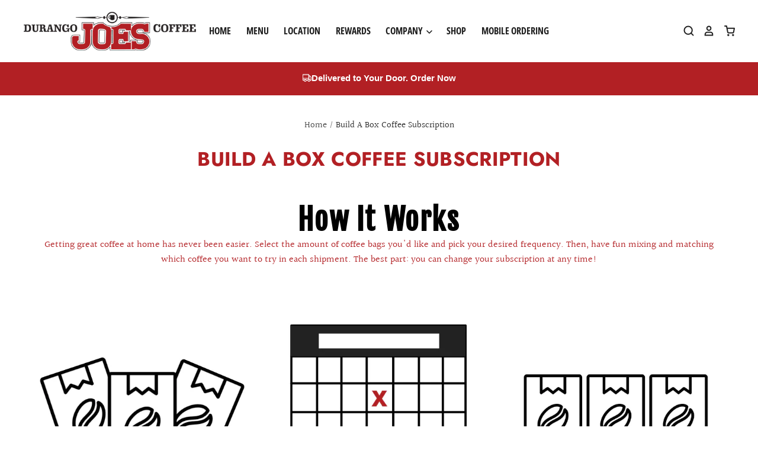

--- FILE ---
content_type: text/html; charset=utf-8
request_url: https://durangojoes.com/pages/build-a-box-coffee-subscription
body_size: 55180
content:
<!doctype html>
<html class="no-js no-touch" lang="en">
<head>
  <script type="application/vnd.locksmith+json" data-locksmith>{"version":"v173","locked":false,"initialized":true,"scope":"page","access_granted":true,"access_denied":false,"requires_customer":false,"manual_lock":false,"remote_lock":false,"has_timeout":false,"remote_rendered":null,"hide_resource":false,"hide_links_to_resource":false,"transparent":true,"locks":{"all":[],"opened":[]},"keys":[],"keys_signature":"d1da35c599e1894ad835eff6ad9d0c64113be6ec499ec0a3045af1c55237d6df","state":{"template":"page.gem-91227652138-template","theme":141691027498,"product":null,"collection":null,"page":"build-a-box-coffee-subscription","blog":null,"article":null,"app":null},"now":1769401379,"path":"\/pages\/build-a-box-coffee-subscription","locale_root_url":"\/","canonical_url":"https:\/\/durangojoes.com\/pages\/build-a-box-coffee-subscription","customer_id":null,"customer_id_signature":"d1da35c599e1894ad835eff6ad9d0c64113be6ec499ec0a3045af1c55237d6df","cart":null}</script><script data-locksmith>!function(){var require=undefined,reqwest=function(){function succeed(e){var t=protocolRe.exec(e.url);return t=t&&t[1]||context.location.protocol,httpsRe.test(t)?twoHundo.test(e.request.status):!!e.request.response}function handleReadyState(e,t,n){return function(){return e._aborted?n(e.request):e._timedOut?n(e.request,"Request is aborted: timeout"):void(e.request&&4==e.request[readyState]&&(e.request.onreadystatechange=noop,succeed(e)?t(e.request):n(e.request)))}}function setHeaders(e,t){var n,s=t.headers||{};s.Accept=s.Accept||defaultHeaders.accept[t.type]||defaultHeaders.accept["*"];var r="undefined"!=typeof FormData&&t.data instanceof FormData;for(n in!t.crossOrigin&&!s[requestedWith]&&(s[requestedWith]=defaultHeaders.requestedWith),!s[contentType]&&!r&&(s[contentType]=t.contentType||defaultHeaders.contentType),s)s.hasOwnProperty(n)&&"setRequestHeader"in e&&e.setRequestHeader(n,s[n])}function setCredentials(e,t){"undefined"!=typeof t.withCredentials&&"undefined"!=typeof e.withCredentials&&(e.withCredentials=!!t.withCredentials)}function generalCallback(e){lastValue=e}function urlappend(e,t){return e+(/[?]/.test(e)?"&":"?")+t}function handleJsonp(e,t,n,s){var r=uniqid++,a=e.jsonpCallback||"callback",o=e.jsonpCallbackName||reqwest.getcallbackPrefix(r),i=new RegExp("((^|[?]|&)"+a+")=([^&]+)"),l=s.match(i),c=doc.createElement("script"),u=0,d=-1!==navigator.userAgent.indexOf("MSIE 10.0");return l?"?"===l[3]?s=s.replace(i,"$1="+o):o=l[3]:s=urlappend(s,a+"="+o),context[o]=generalCallback,c.type="text/javascript",c.src=s,c.async=!0,"undefined"!=typeof c.onreadystatechange&&!d&&(c.htmlFor=c.id="_reqwest_"+r),c.onload=c.onreadystatechange=function(){if(c[readyState]&&"complete"!==c[readyState]&&"loaded"!==c[readyState]||u)return!1;c.onload=c.onreadystatechange=null,c.onclick&&c.onclick(),t(lastValue),lastValue=undefined,head.removeChild(c),u=1},head.appendChild(c),{abort:function(){c.onload=c.onreadystatechange=null,n({},"Request is aborted: timeout",{}),lastValue=undefined,head.removeChild(c),u=1}}}function getRequest(e,t){var n,s=this.o,r=(s.method||"GET").toUpperCase(),a="string"==typeof s?s:s.url,o=!1!==s.processData&&s.data&&"string"!=typeof s.data?reqwest.toQueryString(s.data):s.data||null,i=!1;return("jsonp"==s.type||"GET"==r)&&o&&(a=urlappend(a,o),o=null),"jsonp"==s.type?handleJsonp(s,e,t,a):((n=s.xhr&&s.xhr(s)||xhr(s)).open(r,a,!1!==s.async),setHeaders(n,s),setCredentials(n,s),context[xDomainRequest]&&n instanceof context[xDomainRequest]?(n.onload=e,n.onerror=t,n.onprogress=function(){},i=!0):n.onreadystatechange=handleReadyState(this,e,t),s.before&&s.before(n),i?setTimeout(function(){n.send(o)},200):n.send(o),n)}function Reqwest(e,t){this.o=e,this.fn=t,init.apply(this,arguments)}function setType(e){return null===e?undefined:e.match("json")?"json":e.match("javascript")?"js":e.match("text")?"html":e.match("xml")?"xml":void 0}function init(o,fn){function complete(e){for(o.timeout&&clearTimeout(self.timeout),self.timeout=null;0<self._completeHandlers.length;)self._completeHandlers.shift()(e)}function success(resp){var type=o.type||resp&&setType(resp.getResponseHeader("Content-Type"));resp="jsonp"!==type?self.request:resp;var filteredResponse=globalSetupOptions.dataFilter(resp.responseText,type),r=filteredResponse;try{resp.responseText=r}catch(e){}if(r)switch(type){case"json":try{resp=context.JSON?context.JSON.parse(r):eval("("+r+")")}catch(err){return error(resp,"Could not parse JSON in response",err)}break;case"js":resp=eval(r);break;case"html":resp=r;break;case"xml":resp=resp.responseXML&&resp.responseXML.parseError&&resp.responseXML.parseError.errorCode&&resp.responseXML.parseError.reason?null:resp.responseXML}for(self._responseArgs.resp=resp,self._fulfilled=!0,fn(resp),self._successHandler(resp);0<self._fulfillmentHandlers.length;)resp=self._fulfillmentHandlers.shift()(resp);complete(resp)}function timedOut(){self._timedOut=!0,self.request.abort()}function error(e,t,n){for(e=self.request,self._responseArgs.resp=e,self._responseArgs.msg=t,self._responseArgs.t=n,self._erred=!0;0<self._errorHandlers.length;)self._errorHandlers.shift()(e,t,n);complete(e)}this.url="string"==typeof o?o:o.url,this.timeout=null,this._fulfilled=!1,this._successHandler=function(){},this._fulfillmentHandlers=[],this._errorHandlers=[],this._completeHandlers=[],this._erred=!1,this._responseArgs={};var self=this;fn=fn||function(){},o.timeout&&(this.timeout=setTimeout(function(){timedOut()},o.timeout)),o.success&&(this._successHandler=function(){o.success.apply(o,arguments)}),o.error&&this._errorHandlers.push(function(){o.error.apply(o,arguments)}),o.complete&&this._completeHandlers.push(function(){o.complete.apply(o,arguments)}),this.request=getRequest.call(this,success,error)}function reqwest(e,t){return new Reqwest(e,t)}function normalize(e){return e?e.replace(/\r?\n/g,"\r\n"):""}function serial(e,t){var n,s,r,a,o=e.name,i=e.tagName.toLowerCase(),l=function(e){e&&!e.disabled&&t(o,normalize(e.attributes.value&&e.attributes.value.specified?e.value:e.text))};if(!e.disabled&&o)switch(i){case"input":/reset|button|image|file/i.test(e.type)||(n=/checkbox/i.test(e.type),s=/radio/i.test(e.type),r=e.value,(!n&&!s||e.checked)&&t(o,normalize(n&&""===r?"on":r)));break;case"textarea":t(o,normalize(e.value));break;case"select":if("select-one"===e.type.toLowerCase())l(0<=e.selectedIndex?e.options[e.selectedIndex]:null);else for(a=0;e.length&&a<e.length;a++)e.options[a].selected&&l(e.options[a])}}function eachFormElement(){var e,t,a=this,n=function(e,t){var n,s,r;for(n=0;n<t.length;n++)for(r=e[byTag](t[n]),s=0;s<r.length;s++)serial(r[s],a)};for(t=0;t<arguments.length;t++)e=arguments[t],/input|select|textarea/i.test(e.tagName)&&serial(e,a),n(e,["input","select","textarea"])}function serializeQueryString(){return reqwest.toQueryString(reqwest.serializeArray.apply(null,arguments))}function serializeHash(){var n={};return eachFormElement.apply(function(e,t){e in n?(n[e]&&!isArray(n[e])&&(n[e]=[n[e]]),n[e].push(t)):n[e]=t},arguments),n}function buildParams(e,t,n,s){var r,a,o,i=/\[\]$/;if(isArray(t))for(a=0;t&&a<t.length;a++)o=t[a],n||i.test(e)?s(e,o):buildParams(e+"["+("object"==typeof o?a:"")+"]",o,n,s);else if(t&&"[object Object]"===t.toString())for(r in t)buildParams(e+"["+r+"]",t[r],n,s);else s(e,t)}var context=this,XHR2;if("window"in context)var doc=document,byTag="getElementsByTagName",head=doc[byTag]("head")[0];else try{XHR2=require("xhr2")}catch(ex){throw new Error("Peer dependency `xhr2` required! Please npm install xhr2")}var httpsRe=/^http/,protocolRe=/(^\w+):\/\//,twoHundo=/^(20\d|1223)$/,readyState="readyState",contentType="Content-Type",requestedWith="X-Requested-With",uniqid=0,callbackPrefix="reqwest_"+ +new Date,lastValue,xmlHttpRequest="XMLHttpRequest",xDomainRequest="XDomainRequest",noop=function(){},isArray="function"==typeof Array.isArray?Array.isArray:function(e){return e instanceof Array},defaultHeaders={contentType:"application/x-www-form-urlencoded",requestedWith:xmlHttpRequest,accept:{"*":"text/javascript, text/html, application/xml, text/xml, */*",xml:"application/xml, text/xml",html:"text/html",text:"text/plain",json:"application/json, text/javascript",js:"application/javascript, text/javascript"}},xhr=function(e){if(!0!==e.crossOrigin)return context[xmlHttpRequest]?new XMLHttpRequest:XHR2?new XHR2:new ActiveXObject("Microsoft.XMLHTTP");var t=context[xmlHttpRequest]?new XMLHttpRequest:null;if(t&&"withCredentials"in t)return t;if(context[xDomainRequest])return new XDomainRequest;throw new Error("Browser does not support cross-origin requests")},globalSetupOptions={dataFilter:function(e){return e}};return Reqwest.prototype={abort:function(){this._aborted=!0,this.request.abort()},retry:function(){init.call(this,this.o,this.fn)},then:function(e,t){return e=e||function(){},t=t||function(){},this._fulfilled?this._responseArgs.resp=e(this._responseArgs.resp):this._erred?t(this._responseArgs.resp,this._responseArgs.msg,this._responseArgs.t):(this._fulfillmentHandlers.push(e),this._errorHandlers.push(t)),this},always:function(e){return this._fulfilled||this._erred?e(this._responseArgs.resp):this._completeHandlers.push(e),this},fail:function(e){return this._erred?e(this._responseArgs.resp,this._responseArgs.msg,this._responseArgs.t):this._errorHandlers.push(e),this},"catch":function(e){return this.fail(e)}},reqwest.serializeArray=function(){var n=[];return eachFormElement.apply(function(e,t){n.push({name:e,value:t})},arguments),n},reqwest.serialize=function(){if(0===arguments.length)return"";var e,t=Array.prototype.slice.call(arguments,0);return(e=t.pop())&&e.nodeType&&t.push(e)&&(e=null),e&&(e=e.type),("map"==e?serializeHash:"array"==e?reqwest.serializeArray:serializeQueryString).apply(null,t)},reqwest.toQueryString=function(e,t){var n,s,r=t||!1,a=[],o=encodeURIComponent,i=function(e,t){t="function"==typeof t?t():null==t?"":t,a[a.length]=o(e)+"="+o(t)};if(isArray(e))for(s=0;e&&s<e.length;s++)i(e[s].name,e[s].value);else for(n in e)e.hasOwnProperty(n)&&buildParams(n,e[n],r,i);return a.join("&").replace(/%20/g,"+")},reqwest.getcallbackPrefix=function(){return callbackPrefix},reqwest.compat=function(e,t){return e&&(e.type&&(e.method=e.type)&&delete e.type,e.dataType&&(e.type=e.dataType),e.jsonpCallback&&(e.jsonpCallbackName=e.jsonpCallback)&&delete e.jsonpCallback,e.jsonp&&(e.jsonpCallback=e.jsonp)),new Reqwest(e,t)},reqwest.ajaxSetup=function(e){for(var t in e=e||{})globalSetupOptions[t]=e[t]},reqwest}();
/*!
  * Reqwest! A general purpose XHR connection manager
  * license MIT (c) Dustin Diaz 2015
  * https://github.com/ded/reqwest
  */!function(){var o=window.Locksmith={},e=document.querySelector('script[type="application/vnd.locksmith+json"]'),n=e&&e.innerHTML;if(o.state={},o.util={},o.loading=!1,n)try{o.state=JSON.parse(n)}catch(u){}if(document.addEventListener&&document.querySelector){var s,r,a,t=[76,79,67,75,83,77,73,84,72,49,49],i=function(){r=t.slice(0)},l="style",c=function(e){e&&27!==e.keyCode&&"click"!==e.type||(document.removeEventListener("keydown",c),document.removeEventListener("click",c),s&&document.body.removeChild(s),s=null)};i(),document.addEventListener("keyup",function(e){if(e.keyCode===r[0]){if(clearTimeout(a),r.shift(),0<r.length)return void(a=setTimeout(i,1e3));i(),c(),(s=document.createElement("div"))[l].width="50%",s[l].maxWidth="1000px",s[l].height="85%",s[l].border="1px rgba(0, 0, 0, 0.2) solid",s[l].background="rgba(255, 255, 255, 0.99)",s[l].borderRadius="4px",s[l].position="fixed",s[l].top="50%",s[l].left="50%",s[l].transform="translateY(-50%) translateX(-50%)",s[l].boxShadow="0 2px 5px rgba(0, 0, 0, 0.3), 0 0 100vh 100vw rgba(0, 0, 0, 0.5)",s[l].zIndex="2147483645";var t=document.createElement("textarea");t.value=JSON.stringify(JSON.parse(n),null,2),t[l].border="none",t[l].display="block",t[l].boxSizing="border-box",t[l].width="100%",t[l].height="100%",t[l].background="transparent",t[l].padding="22px",t[l].fontFamily="monospace",t[l].fontSize="14px",t[l].color="#333",t[l].resize="none",t[l].outline="none",t.readOnly=!0,s.appendChild(t),document.body.appendChild(s),t.addEventListener("click",function(e){e.stopImmediatePropagation()}),t.select(),document.addEventListener("keydown",c),document.addEventListener("click",c)}})}o.isEmbedded=-1!==window.location.search.indexOf("_ab=0&_fd=0&_sc=1"),o.path=o.state.path||window.location.pathname,o.basePath=o.state.locale_root_url.concat("/apps/locksmith").replace(/^\/\//,"/"),o.reloading=!1,o.util.console=window.console||{log:function(){},error:function(){}},o.util.makeUrl=function(e,t){var n,s=o.basePath+e,r=[],a=o.cache();for(n in a)r.push(n+"="+encodeURIComponent(a[n]));for(n in t)r.push(n+"="+encodeURIComponent(t[n]));return o.state.customer_id&&(r.push("customer_id="+encodeURIComponent(o.state.customer_id)),r.push("customer_id_signature="+encodeURIComponent(o.state.customer_id_signature))),s+=(-1===s.indexOf("?")?"?":"&")+r.join("&")},o._initializeCallbacks=[],o.on=function(e,t){if("initialize"!==e)throw'Locksmith.on() currently only supports the "initialize" event';o._initializeCallbacks.push(t)},o.initializeSession=function(e){if(!o.isEmbedded){var t=!1,n=!0,s=!0;(e=e||{}).silent&&(s=n=!(t=!0)),o.ping({silent:t,spinner:n,reload:s,callback:function(){o._initializeCallbacks.forEach(function(e){e()})}})}},o.cache=function(e){var t={};try{var n=function r(e){return(document.cookie.match("(^|; )"+e+"=([^;]*)")||0)[2]};t=JSON.parse(decodeURIComponent(n("locksmith-params")||"{}"))}catch(u){}if(e){for(var s in e)t[s]=e[s];document.cookie="locksmith-params=; expires=Thu, 01 Jan 1970 00:00:00 GMT; path=/",document.cookie="locksmith-params="+encodeURIComponent(JSON.stringify(t))+"; path=/"}return t},o.cache.cart=o.state.cart,o.cache.cartLastSaved=null,o.params=o.cache(),o.util.reload=function(){o.reloading=!0;try{window.location.href=window.location.href.replace(/#.*/,"")}catch(u){o.util.console.error("Preferred reload method failed",u),window.location.reload()}},o.cache.saveCart=function(e){if(!o.cache.cart||o.cache.cart===o.cache.cartLastSaved)return e?e():null;var t=o.cache.cartLastSaved;o.cache.cartLastSaved=o.cache.cart,reqwest({url:"/cart/update.json",method:"post",type:"json",data:{attributes:{locksmith:o.cache.cart}},complete:e,error:function(e){if(o.cache.cartLastSaved=t,!o.reloading)throw e}})},o.util.spinnerHTML='<style>body{background:#FFF}@keyframes spin{from{transform:rotate(0deg)}to{transform:rotate(360deg)}}#loading{display:flex;width:100%;height:50vh;color:#777;align-items:center;justify-content:center}#loading .spinner{display:block;animation:spin 600ms linear infinite;position:relative;width:50px;height:50px}#loading .spinner-ring{stroke:currentColor;stroke-dasharray:100%;stroke-width:2px;stroke-linecap:round;fill:none}</style><div id="loading"><div class="spinner"><svg width="100%" height="100%"><svg preserveAspectRatio="xMinYMin"><circle class="spinner-ring" cx="50%" cy="50%" r="45%"></circle></svg></svg></div></div>',o.util.clobberBody=function(e){document.body.innerHTML=e},o.util.clobberDocument=function(e){e.responseText&&(e=e.responseText),document.documentElement&&document.removeChild(document.documentElement);var t=document.open("text/html","replace");t.writeln(e),t.close(),setTimeout(function(){var e=t.querySelector("[autofocus]");e&&e.focus()},100)},o.util.serializeForm=function(e){if(e&&"FORM"===e.nodeName){var t,n,s={};for(t=e.elements.length-1;0<=t;t-=1)if(""!==e.elements[t].name)switch(e.elements[t].nodeName){case"INPUT":switch(e.elements[t].type){default:case"text":case"hidden":case"password":case"button":case"reset":case"submit":s[e.elements[t].name]=e.elements[t].value;break;case"checkbox":case"radio":e.elements[t].checked&&(s[e.elements[t].name]=e.elements[t].value);break;case"file":}break;case"TEXTAREA":s[e.elements[t].name]=e.elements[t].value;break;case"SELECT":switch(e.elements[t].type){case"select-one":s[e.elements[t].name]=e.elements[t].value;break;case"select-multiple":for(n=e.elements[t].options.length-1;0<=n;n-=1)e.elements[t].options[n].selected&&(s[e.elements[t].name]=e.elements[t].options[n].value)}break;case"BUTTON":switch(e.elements[t].type){case"reset":case"submit":case"button":s[e.elements[t].name]=e.elements[t].value}}return s}},o.util.on=function(e,a,o,t){t=t||document;var i="locksmith-"+e+a,n=function(e){var t=e.target,n=e.target.parentElement,s=t.className.baseVal||t.className||"",r=n.className.baseVal||n.className||"";("string"==typeof s&&-1!==s.split(/\s+/).indexOf(a)||"string"==typeof r&&-1!==r.split(/\s+/).indexOf(a))&&!e[i]&&(e[i]=!0,o(e))};t.attachEvent?t.attachEvent(e,n):t.addEventListener(e,n,!1)},o.util.enableActions=function(e){o.util.on("click","locksmith-action",function(e){e.preventDefault();var t=e.target;t.dataset.confirmWith&&!confirm(t.dataset.confirmWith)||(t.disabled=!0,t.innerText=t.dataset.disableWith,o.post("/action",t.dataset.locksmithParams,{spinner:!1,type:"text",success:function(e){(e=JSON.parse(e.responseText)).message&&alert(e.message),o.util.reload()}}))},e)},o.util.inject=function(e,t){var n=["data","locksmith","append"];if(-1!==t.indexOf(n.join("-"))){var s=document.createElement("div");s.innerHTML=t,e.appendChild(s)}else e.innerHTML=t;var r,a,o=e.querySelectorAll("script");for(a=0;a<o.length;++a){r=o[a];var i=document.createElement("script");if(r.type&&(i.type=r.type),r.src)i.src=r.src;else{var l=document.createTextNode(r.innerHTML);i.appendChild(l)}e.appendChild(i)}var c=e.querySelector("[autofocus]");c&&c.focus()},o.post=function(e,t,n){!1!==(n=n||{}).spinner&&o.util.clobberBody(o.util.spinnerHTML);var s={};n.container===document?(s.layout=1,n.success=function(e){document.getElementById(n.container);o.util.clobberDocument(e)}):n.container&&(s.layout=0,n.success=function(e){var t=document.getElementById(n.container);o.util.inject(t,e),t.id===t.firstChild.id&&t.parentElement.replaceChild(t.firstChild,t)}),n.form_type&&(t.form_type=n.form_type),o.loading=!0;var r=o.util.makeUrl(e,s);reqwest({url:r,method:"post",type:n.type||"html",data:t,complete:function(){o.loading=!1},error:function(e){if(!o.reloading)if("dashboard.weglot.com"!==window.location.host){if(!n.silent)throw alert("Something went wrong! Please refresh and try again."),e;console.error(e)}else console.error(e)},success:n.success||o.util.clobberDocument})},o.postResource=function(e,t){e.path=o.path,e.search=window.location.search,e.state=o.state,e.passcode&&(e.passcode=e.passcode.trim()),e.email&&(e.email=e.email.trim()),e.state.cart=o.cache.cart,e.locksmith_json=o.jsonTag,e.locksmith_json_signature=o.jsonTagSignature,o.post("/resource",e,t)},o.ping=function(e){if(!o.isEmbedded){e=e||{};var t=function(){e.reload?o.util.reload():"function"==typeof e.callback&&e.callback()};o.post("/ping",{path:o.path,search:window.location.search,state:o.state},{spinner:!!e.spinner,silent:"undefined"==typeof e.silent||e.silent,type:"text",success:function(e){(e=JSON.parse(e.responseText)).messages&&0<e.messages.length&&o.showMessages(e.messages),e.cart&&o.cache.cart!==e.cart?(o.cache.cart=e.cart,o.cache.saveCart(function(){t(),e.cart&&e.cart.match(/^.+:/)&&o.util.reload()})):t()}})}},o.timeoutMonitor=function(){var e=o.cache.cart;o.ping({callback:function(){e!==o.cache.cart||setTimeout(function(){o.timeoutMonitor()},6e4)}})},o.showMessages=function(e){var t=document.createElement("div");t.style.position="fixed",t.style.left=0,t.style.right=0,t.style.bottom="-50px",t.style.opacity=0,t.style.background="#191919",t.style.color="#ddd",t.style.transition="bottom 0.2s, opacity 0.2s",t.style.zIndex=999999,t.innerHTML="        <style>          .locksmith-ab .locksmith-b { display: none; }          .locksmith-ab.toggled .locksmith-b { display: flex; }          .locksmith-ab.toggled .locksmith-a { display: none; }          .locksmith-flex { display: flex; flex-wrap: wrap; justify-content: space-between; align-items: center; padding: 10px 20px; }          .locksmith-message + .locksmith-message { border-top: 1px #555 solid; }          .locksmith-message a { color: inherit; font-weight: bold; }          .locksmith-message a:hover { color: inherit; opacity: 0.8; }          a.locksmith-ab-toggle { font-weight: inherit; text-decoration: underline; }          .locksmith-text { flex-grow: 1; }          .locksmith-cta { flex-grow: 0; text-align: right; }          .locksmith-cta button { transform: scale(0.8); transform-origin: left; }          .locksmith-cta > * { display: block; }          .locksmith-cta > * + * { margin-top: 10px; }          .locksmith-message a.locksmith-close { flex-grow: 0; text-decoration: none; margin-left: 15px; font-size: 30px; font-family: monospace; display: block; padding: 2px 10px; }                    @media screen and (max-width: 600px) {            .locksmith-wide-only { display: none !important; }            .locksmith-flex { padding: 0 15px; }            .locksmith-flex > * { margin-top: 5px; margin-bottom: 5px; }            .locksmith-cta { text-align: left; }          }                    @media screen and (min-width: 601px) {            .locksmith-narrow-only { display: none !important; }          }        </style>      "+e.map(function(e){return'<div class="locksmith-message">'+e+"</div>"}).join(""),document.body.appendChild(t),document.body.style.position="relative",document.body.parentElement.style.paddingBottom=t.offsetHeight+"px",setTimeout(function(){t.style.bottom=0,t.style.opacity=1},50),o.util.on("click","locksmith-ab-toggle",function(e){e.preventDefault();for(var t=e.target.parentElement;-1===t.className.split(" ").indexOf("locksmith-ab");)t=t.parentElement;-1!==t.className.split(" ").indexOf("toggled")?t.className=t.className.replace("toggled",""):t.className=t.className+" toggled"}),o.util.enableActions(t)}}()}();</script>
      <script data-locksmith>Locksmith.cache.cart=null</script>


  <script data-locksmith>Locksmith.jsonTag="\u003cscript type=\"application\/vnd.locksmith+json\" data-locksmith\u003e{\"version\":\"v173\",\"locked\":false,\"initialized\":true,\"scope\":\"page\",\"access_granted\":true,\"access_denied\":false,\"requires_customer\":false,\"manual_lock\":false,\"remote_lock\":false,\"has_timeout\":false,\"remote_rendered\":null,\"hide_resource\":false,\"hide_links_to_resource\":false,\"transparent\":true,\"locks\":{\"all\":[],\"opened\":[]},\"keys\":[],\"keys_signature\":\"d1da35c599e1894ad835eff6ad9d0c64113be6ec499ec0a3045af1c55237d6df\",\"state\":{\"template\":\"page.gem-91227652138-template\",\"theme\":141691027498,\"product\":null,\"collection\":null,\"page\":\"build-a-box-coffee-subscription\",\"blog\":null,\"article\":null,\"app\":null},\"now\":1769401379,\"path\":\"\\\/pages\\\/build-a-box-coffee-subscription\",\"locale_root_url\":\"\\\/\",\"canonical_url\":\"https:\\\/\\\/durangojoes.com\\\/pages\\\/build-a-box-coffee-subscription\",\"customer_id\":null,\"customer_id_signature\":\"d1da35c599e1894ad835eff6ad9d0c64113be6ec499ec0a3045af1c55237d6df\",\"cart\":null}\u003c\/script\u003e";Locksmith.jsonTagSignature="e9c7e65d284d1397f075573b6a84e5e5b76da0f4cd10ed0bffe7468ef31b8934"</script>
  <script>
    window.Store = window.Store || {};
    window.Store.id = 9245229156;
  </script>

  <meta charset="utf-8">
  <meta http-equiv="X-UA-Compatible" content="IE=edge,chrome=1">
  <meta name="viewport" content="width=device-width,initial-scale=1" />

  <!-- Preconnect Domains -->
  <link rel="preconnect" href="https://cdn.shopify.com" crossorigin>
  <link rel="preconnect" href="https://fonts.shopify.com" crossorigin>
  <link rel="preconnect" href="https://monorail-edge.shopifysvc.com">

  <!-- Preload Assets -->
  <link rel="preload" href="//durangojoes.com/cdn/shop/t/25/assets/theme.css?v=44861087256072792321762378541" as="style">
  <link rel="preload" href="//durangojoes.com/cdn/shop/t/25/assets/pacific.js?v=72604672560606258741758958503" as="script">

  <title>Build A Box Coffee Subscription&ndash; Durango Joes Coffee
</title>

  
<meta name="description" content="How it Works Getting great coffee at home has never been easier. Select the amount of coffee bags you&#39;d like and pick your desired frequency. Then, have fun mixing and matching which coffee you want to try in each shipment. The best part: you can change your subscription at any time! Step 1: Choose the number of bags y" />


  
    <link rel="shortcut icon" href="//durangojoes.com/cdn/shop/files/Cup-of-Joes_Logo_32x32.png?v=1614381600" type="image/png" />
  

  
    <link rel="canonical" href="https://durangojoes.com/pages/build-a-box-coffee-subscription" />
  

  <script>window.performance && window.performance.mark && window.performance.mark('shopify.content_for_header.start');</script><meta id="shopify-digital-wallet" name="shopify-digital-wallet" content="/9245229156/digital_wallets/dialog">
<meta name="shopify-checkout-api-token" content="e496be0f7f29e262cee74ee791881b56">
<script async="async" src="/checkouts/internal/preloads.js?locale=en-US"></script>
<link rel="preconnect" href="https://shop.app" crossorigin="anonymous">
<script async="async" src="https://shop.app/checkouts/internal/preloads.js?locale=en-US&shop_id=9245229156" crossorigin="anonymous"></script>
<script id="apple-pay-shop-capabilities" type="application/json">{"shopId":9245229156,"countryCode":"US","currencyCode":"USD","merchantCapabilities":["supports3DS"],"merchantId":"gid:\/\/shopify\/Shop\/9245229156","merchantName":"Durango Joes Coffee","requiredBillingContactFields":["postalAddress","email","phone"],"requiredShippingContactFields":["postalAddress","email","phone"],"shippingType":"shipping","supportedNetworks":["visa","masterCard","amex","discover","elo","jcb"],"total":{"type":"pending","label":"Durango Joes Coffee","amount":"1.00"},"shopifyPaymentsEnabled":true,"supportsSubscriptions":true}</script>
<script id="shopify-features" type="application/json">{"accessToken":"e496be0f7f29e262cee74ee791881b56","betas":["rich-media-storefront-analytics"],"domain":"durangojoes.com","predictiveSearch":true,"shopId":9245229156,"locale":"en"}</script>
<script>var Shopify = Shopify || {};
Shopify.shop = "durango-joes-coffee.myshopify.com";
Shopify.locale = "en";
Shopify.currency = {"active":"USD","rate":"1.0"};
Shopify.country = "US";
Shopify.theme = {"name":"Durango Joe | Final Version (Jeric working)","id":141691027498,"schema_name":"Pacific","schema_version":"6.0.1","theme_store_id":null,"role":"main"};
Shopify.theme.handle = "null";
Shopify.theme.style = {"id":null,"handle":null};
Shopify.cdnHost = "durangojoes.com/cdn";
Shopify.routes = Shopify.routes || {};
Shopify.routes.root = "/";</script>
<script type="module">!function(o){(o.Shopify=o.Shopify||{}).modules=!0}(window);</script>
<script>!function(o){function n(){var o=[];function n(){o.push(Array.prototype.slice.apply(arguments))}return n.q=o,n}var t=o.Shopify=o.Shopify||{};t.loadFeatures=n(),t.autoloadFeatures=n()}(window);</script>
<script>
  window.ShopifyPay = window.ShopifyPay || {};
  window.ShopifyPay.apiHost = "shop.app\/pay";
  window.ShopifyPay.redirectState = null;
</script>
<script id="shop-js-analytics" type="application/json">{"pageType":"page"}</script>
<script defer="defer" async type="module" src="//durangojoes.com/cdn/shopifycloud/shop-js/modules/v2/client.init-shop-cart-sync_BT-GjEfc.en.esm.js"></script>
<script defer="defer" async type="module" src="//durangojoes.com/cdn/shopifycloud/shop-js/modules/v2/chunk.common_D58fp_Oc.esm.js"></script>
<script defer="defer" async type="module" src="//durangojoes.com/cdn/shopifycloud/shop-js/modules/v2/chunk.modal_xMitdFEc.esm.js"></script>
<script type="module">
  await import("//durangojoes.com/cdn/shopifycloud/shop-js/modules/v2/client.init-shop-cart-sync_BT-GjEfc.en.esm.js");
await import("//durangojoes.com/cdn/shopifycloud/shop-js/modules/v2/chunk.common_D58fp_Oc.esm.js");
await import("//durangojoes.com/cdn/shopifycloud/shop-js/modules/v2/chunk.modal_xMitdFEc.esm.js");

  window.Shopify.SignInWithShop?.initShopCartSync?.({"fedCMEnabled":true,"windoidEnabled":true});

</script>
<script>
  window.Shopify = window.Shopify || {};
  if (!window.Shopify.featureAssets) window.Shopify.featureAssets = {};
  window.Shopify.featureAssets['shop-js'] = {"shop-cart-sync":["modules/v2/client.shop-cart-sync_DZOKe7Ll.en.esm.js","modules/v2/chunk.common_D58fp_Oc.esm.js","modules/v2/chunk.modal_xMitdFEc.esm.js"],"init-fed-cm":["modules/v2/client.init-fed-cm_B6oLuCjv.en.esm.js","modules/v2/chunk.common_D58fp_Oc.esm.js","modules/v2/chunk.modal_xMitdFEc.esm.js"],"shop-cash-offers":["modules/v2/client.shop-cash-offers_D2sdYoxE.en.esm.js","modules/v2/chunk.common_D58fp_Oc.esm.js","modules/v2/chunk.modal_xMitdFEc.esm.js"],"shop-login-button":["modules/v2/client.shop-login-button_QeVjl5Y3.en.esm.js","modules/v2/chunk.common_D58fp_Oc.esm.js","modules/v2/chunk.modal_xMitdFEc.esm.js"],"pay-button":["modules/v2/client.pay-button_DXTOsIq6.en.esm.js","modules/v2/chunk.common_D58fp_Oc.esm.js","modules/v2/chunk.modal_xMitdFEc.esm.js"],"shop-button":["modules/v2/client.shop-button_DQZHx9pm.en.esm.js","modules/v2/chunk.common_D58fp_Oc.esm.js","modules/v2/chunk.modal_xMitdFEc.esm.js"],"avatar":["modules/v2/client.avatar_BTnouDA3.en.esm.js"],"init-windoid":["modules/v2/client.init-windoid_CR1B-cfM.en.esm.js","modules/v2/chunk.common_D58fp_Oc.esm.js","modules/v2/chunk.modal_xMitdFEc.esm.js"],"init-shop-for-new-customer-accounts":["modules/v2/client.init-shop-for-new-customer-accounts_C_vY_xzh.en.esm.js","modules/v2/client.shop-login-button_QeVjl5Y3.en.esm.js","modules/v2/chunk.common_D58fp_Oc.esm.js","modules/v2/chunk.modal_xMitdFEc.esm.js"],"init-shop-email-lookup-coordinator":["modules/v2/client.init-shop-email-lookup-coordinator_BI7n9ZSv.en.esm.js","modules/v2/chunk.common_D58fp_Oc.esm.js","modules/v2/chunk.modal_xMitdFEc.esm.js"],"init-shop-cart-sync":["modules/v2/client.init-shop-cart-sync_BT-GjEfc.en.esm.js","modules/v2/chunk.common_D58fp_Oc.esm.js","modules/v2/chunk.modal_xMitdFEc.esm.js"],"shop-toast-manager":["modules/v2/client.shop-toast-manager_DiYdP3xc.en.esm.js","modules/v2/chunk.common_D58fp_Oc.esm.js","modules/v2/chunk.modal_xMitdFEc.esm.js"],"init-customer-accounts":["modules/v2/client.init-customer-accounts_D9ZNqS-Q.en.esm.js","modules/v2/client.shop-login-button_QeVjl5Y3.en.esm.js","modules/v2/chunk.common_D58fp_Oc.esm.js","modules/v2/chunk.modal_xMitdFEc.esm.js"],"init-customer-accounts-sign-up":["modules/v2/client.init-customer-accounts-sign-up_iGw4briv.en.esm.js","modules/v2/client.shop-login-button_QeVjl5Y3.en.esm.js","modules/v2/chunk.common_D58fp_Oc.esm.js","modules/v2/chunk.modal_xMitdFEc.esm.js"],"shop-follow-button":["modules/v2/client.shop-follow-button_CqMgW2wH.en.esm.js","modules/v2/chunk.common_D58fp_Oc.esm.js","modules/v2/chunk.modal_xMitdFEc.esm.js"],"checkout-modal":["modules/v2/client.checkout-modal_xHeaAweL.en.esm.js","modules/v2/chunk.common_D58fp_Oc.esm.js","modules/v2/chunk.modal_xMitdFEc.esm.js"],"shop-login":["modules/v2/client.shop-login_D91U-Q7h.en.esm.js","modules/v2/chunk.common_D58fp_Oc.esm.js","modules/v2/chunk.modal_xMitdFEc.esm.js"],"lead-capture":["modules/v2/client.lead-capture_BJmE1dJe.en.esm.js","modules/v2/chunk.common_D58fp_Oc.esm.js","modules/v2/chunk.modal_xMitdFEc.esm.js"],"payment-terms":["modules/v2/client.payment-terms_Ci9AEqFq.en.esm.js","modules/v2/chunk.common_D58fp_Oc.esm.js","modules/v2/chunk.modal_xMitdFEc.esm.js"]};
</script>
<script id="__st">var __st={"a":9245229156,"offset":-25200,"reqid":"887810ee-96ca-4303-b7a9-e327e5e2d727-1769401379","pageurl":"durangojoes.com\/pages\/build-a-box-coffee-subscription","s":"pages-91227652138","u":"6af2af4b4a85","p":"page","rtyp":"page","rid":91227652138};</script>
<script>window.ShopifyPaypalV4VisibilityTracking = true;</script>
<script id="captcha-bootstrap">!function(){'use strict';const t='contact',e='account',n='new_comment',o=[[t,t],['blogs',n],['comments',n],[t,'customer']],c=[[e,'customer_login'],[e,'guest_login'],[e,'recover_customer_password'],[e,'create_customer']],r=t=>t.map((([t,e])=>`form[action*='/${t}']:not([data-nocaptcha='true']) input[name='form_type'][value='${e}']`)).join(','),a=t=>()=>t?[...document.querySelectorAll(t)].map((t=>t.form)):[];function s(){const t=[...o],e=r(t);return a(e)}const i='password',u='form_key',d=['recaptcha-v3-token','g-recaptcha-response','h-captcha-response',i],f=()=>{try{return window.sessionStorage}catch{return}},m='__shopify_v',_=t=>t.elements[u];function p(t,e,n=!1){try{const o=window.sessionStorage,c=JSON.parse(o.getItem(e)),{data:r}=function(t){const{data:e,action:n}=t;return t[m]||n?{data:e,action:n}:{data:t,action:n}}(c);for(const[e,n]of Object.entries(r))t.elements[e]&&(t.elements[e].value=n);n&&o.removeItem(e)}catch(o){console.error('form repopulation failed',{error:o})}}const l='form_type',E='cptcha';function T(t){t.dataset[E]=!0}const w=window,h=w.document,L='Shopify',v='ce_forms',y='captcha';let A=!1;((t,e)=>{const n=(g='f06e6c50-85a8-45c8-87d0-21a2b65856fe',I='https://cdn.shopify.com/shopifycloud/storefront-forms-hcaptcha/ce_storefront_forms_captcha_hcaptcha.v1.5.2.iife.js',D={infoText:'Protected by hCaptcha',privacyText:'Privacy',termsText:'Terms'},(t,e,n)=>{const o=w[L][v],c=o.bindForm;if(c)return c(t,g,e,D).then(n);var r;o.q.push([[t,g,e,D],n]),r=I,A||(h.body.append(Object.assign(h.createElement('script'),{id:'captcha-provider',async:!0,src:r})),A=!0)});var g,I,D;w[L]=w[L]||{},w[L][v]=w[L][v]||{},w[L][v].q=[],w[L][y]=w[L][y]||{},w[L][y].protect=function(t,e){n(t,void 0,e),T(t)},Object.freeze(w[L][y]),function(t,e,n,w,h,L){const[v,y,A,g]=function(t,e,n){const i=e?o:[],u=t?c:[],d=[...i,...u],f=r(d),m=r(i),_=r(d.filter((([t,e])=>n.includes(e))));return[a(f),a(m),a(_),s()]}(w,h,L),I=t=>{const e=t.target;return e instanceof HTMLFormElement?e:e&&e.form},D=t=>v().includes(t);t.addEventListener('submit',(t=>{const e=I(t);if(!e)return;const n=D(e)&&!e.dataset.hcaptchaBound&&!e.dataset.recaptchaBound,o=_(e),c=g().includes(e)&&(!o||!o.value);(n||c)&&t.preventDefault(),c&&!n&&(function(t){try{if(!f())return;!function(t){const e=f();if(!e)return;const n=_(t);if(!n)return;const o=n.value;o&&e.removeItem(o)}(t);const e=Array.from(Array(32),(()=>Math.random().toString(36)[2])).join('');!function(t,e){_(t)||t.append(Object.assign(document.createElement('input'),{type:'hidden',name:u})),t.elements[u].value=e}(t,e),function(t,e){const n=f();if(!n)return;const o=[...t.querySelectorAll(`input[type='${i}']`)].map((({name:t})=>t)),c=[...d,...o],r={};for(const[a,s]of new FormData(t).entries())c.includes(a)||(r[a]=s);n.setItem(e,JSON.stringify({[m]:1,action:t.action,data:r}))}(t,e)}catch(e){console.error('failed to persist form',e)}}(e),e.submit())}));const S=(t,e)=>{t&&!t.dataset[E]&&(n(t,e.some((e=>e===t))),T(t))};for(const o of['focusin','change'])t.addEventListener(o,(t=>{const e=I(t);D(e)&&S(e,y())}));const B=e.get('form_key'),M=e.get(l),P=B&&M;t.addEventListener('DOMContentLoaded',(()=>{const t=y();if(P)for(const e of t)e.elements[l].value===M&&p(e,B);[...new Set([...A(),...v().filter((t=>'true'===t.dataset.shopifyCaptcha))])].forEach((e=>S(e,t)))}))}(h,new URLSearchParams(w.location.search),n,t,e,['guest_login'])})(!0,!0)}();</script>
<script integrity="sha256-4kQ18oKyAcykRKYeNunJcIwy7WH5gtpwJnB7kiuLZ1E=" data-source-attribution="shopify.loadfeatures" defer="defer" src="//durangojoes.com/cdn/shopifycloud/storefront/assets/storefront/load_feature-a0a9edcb.js" crossorigin="anonymous"></script>
<script crossorigin="anonymous" defer="defer" src="//durangojoes.com/cdn/shopifycloud/storefront/assets/shopify_pay/storefront-65b4c6d7.js?v=20250812"></script>
<script data-source-attribution="shopify.dynamic_checkout.dynamic.init">var Shopify=Shopify||{};Shopify.PaymentButton=Shopify.PaymentButton||{isStorefrontPortableWallets:!0,init:function(){window.Shopify.PaymentButton.init=function(){};var t=document.createElement("script");t.src="https://durangojoes.com/cdn/shopifycloud/portable-wallets/latest/portable-wallets.en.js",t.type="module",document.head.appendChild(t)}};
</script>
<script data-source-attribution="shopify.dynamic_checkout.buyer_consent">
  function portableWalletsHideBuyerConsent(e){var t=document.getElementById("shopify-buyer-consent"),n=document.getElementById("shopify-subscription-policy-button");t&&n&&(t.classList.add("hidden"),t.setAttribute("aria-hidden","true"),n.removeEventListener("click",e))}function portableWalletsShowBuyerConsent(e){var t=document.getElementById("shopify-buyer-consent"),n=document.getElementById("shopify-subscription-policy-button");t&&n&&(t.classList.remove("hidden"),t.removeAttribute("aria-hidden"),n.addEventListener("click",e))}window.Shopify?.PaymentButton&&(window.Shopify.PaymentButton.hideBuyerConsent=portableWalletsHideBuyerConsent,window.Shopify.PaymentButton.showBuyerConsent=portableWalletsShowBuyerConsent);
</script>
<script data-source-attribution="shopify.dynamic_checkout.cart.bootstrap">document.addEventListener("DOMContentLoaded",(function(){function t(){return document.querySelector("shopify-accelerated-checkout-cart, shopify-accelerated-checkout")}if(t())Shopify.PaymentButton.init();else{new MutationObserver((function(e,n){t()&&(Shopify.PaymentButton.init(),n.disconnect())})).observe(document.body,{childList:!0,subtree:!0})}}));
</script>
<link id="shopify-accelerated-checkout-styles" rel="stylesheet" media="screen" href="https://durangojoes.com/cdn/shopifycloud/portable-wallets/latest/accelerated-checkout-backwards-compat.css" crossorigin="anonymous">
<style id="shopify-accelerated-checkout-cart">
        #shopify-buyer-consent {
  margin-top: 1em;
  display: inline-block;
  width: 100%;
}

#shopify-buyer-consent.hidden {
  display: none;
}

#shopify-subscription-policy-button {
  background: none;
  border: none;
  padding: 0;
  text-decoration: underline;
  font-size: inherit;
  cursor: pointer;
}

#shopify-subscription-policy-button::before {
  box-shadow: none;
}

      </style>

<script>window.performance && window.performance.mark && window.performance.mark('shopify.content_for_header.end');</script>

  
  















<meta property="og:site_name" content="Durango Joes Coffee">
<meta property="og:url" content="https://durangojoes.com/pages/build-a-box-coffee-subscription"><meta property="og:title" content="Build A Box Coffee Subscription">
<meta property="og:type" content="website">
<meta property="og:description" content="How it Works Getting great coffee at home has never been easier. Select the amount of coffee bags you&#39;d like and pick your desired frequency. Then, have fun mixing and matching which coffee you want to try in each shipment. The best part: you can change your subscription at any time! Step 1: Choose the number of bags y">



    
    
    

    
    
    <meta
      property="og:image"
      content="https://durangojoes.com/cdn/shop/files/May_LTO_1200x1600.jpg?v=1758813105"
    />
    <meta
      property="og:image:secure_url"
      content="https://durangojoes.com/cdn/shop/files/May_LTO_1200x1600.jpg?v=1758813105"
    />
    <meta property="og:image:width" content="1200" />
    <meta property="og:image:height" content="1600" />
    
    
    <meta property="og:image:alt" content="Social media image" />
  















<meta name="twitter:title" content="Build A Box Coffee Subscription">
<meta name="twitter:description" content="How it Works Getting great coffee at home has never been easier. Select the amount of coffee bags you&#39;d like and pick your desired frequency. Then, have fun mixing and matching which coffee you want to try in each shipment. The best part: you can change your subscription at any time! Step 1: Choose the number of bags y">

    
    
    
      
      
      <meta name="twitter:card" content="summary">
    
    
    <meta
      property="twitter:image"
      content="https://durangojoes.com/cdn/shop/files/May_LTO_1200x1200_crop_center.jpg?v=1758813105"
    />
    <meta property="twitter:image:width" content="1200" />
    <meta property="twitter:image:height" content="1200" />
    
    
    <meta property="twitter:image:alt" content="Social media image" />
  


  <!-- Theme CSS -->
  <link rel="stylesheet" href="//durangojoes.com/cdn/shop/t/25/assets/theme.css?v=44861087256072792321762378541">
  <link rel="stylesheet" href="//durangojoes.com/cdn/shop/t/25/assets/custom.css?v=117914056826414375821758958503">

  <!-- Theme object -->
  
  <script>
  
    window.Shop = {};
  
    Shop.cartQuantityError = {
      title: "Not available",
      message: "You can only have ** quantity ** ** title ** in your cart.",
      button: "Okay",
    };
  
    Shop.moneyFormat = "${{amount}}";
  
    
  
    
  
    
  
    window.Theme = {
      version: '6.0.1',
      name: 'Pacific',
      routes: {
        "root_url": "/",
        "account_url": "/account",
        "account_login_url": "/account/login",
        "account_logout_url": "/account/logout",
        "account_register_url": "/account/register",
        "account_addresses_url": "/account/addresses",
        "collections_url": "/collections",
        "all_products_collection_url": "/collections/all",
        "search_url": "/search",
        "predictive_search_url": "/search/suggest",
        "cart_url": "/cart",
        "cart_add_url": "/cart/add",
        "cart_change_url": "/cart/change",
        "cart_clear_url": "/cart/clear",
        "product_recommendations_url": "/recommendations/products"
      }
    };
  </script>
  
<style>
  .product .button,
  .product button,
  .product .product-form__submit,
  .product .shopify-payment-button__button--unbranded {
    background-color: #b22024 !important;
    border-color: #b22024 !important;
    color: #fff !important;
  }
</style>

<!--Gem_Page_Header_Script-->
    


<!--End_Gem_Page_Header_Script-->


  <script src="//durangojoes.com/cdn/shop/t/25/assets/bsub.js?v=130218984598036474621758958503" type="text/javascript"></script>
  <link href="//durangojoes.com/cdn/shop/t/25/assets/bsub.css?v=141396936270239151841758958503" rel="stylesheet" type="text/css" media="all" />
<!-- BEGIN app block: shopify://apps/hulk-form-builder/blocks/app-embed/b6b8dd14-356b-4725-a4ed-77232212b3c3 --><!-- BEGIN app snippet: hulkapps-formbuilder-theme-ext --><script type="text/javascript">
  
  if (typeof window.formbuilder_customer != "object") {
        window.formbuilder_customer = {}
  }

  window.hulkFormBuilder = {
    form_data: {"form_uik8JMYYXVZY49Be_tZlhw":{"uuid":"uik8JMYYXVZY49Be_tZlhw","form_name":"footer form","form_data":{"div_back_gradient_1":"#fff","div_back_gradient_2":"#fff","back_color":"#fff","form_title":"\u003ch1 style=\"text-align: center;\"\u003e\u003cspan style=\"color:#b22024;\"\u003e\u003cb\u003eStay connected with the Durango Joes App\u003c\/b\u003e\u003c\/span\u003e\u003c\/h1\u003e\n","form_submit":"Download the app here!","after_submit":"redirect","after_submit_msg":"","captcha_enable":"no","label_style":"blockLabels","input_border_radius":"10","back_type":"transparent","input_back_color":"#fff","input_back_color_hover":"#fff","back_shadow":"none","label_font_clr":"#000000","input_font_clr":"#000000","button_align":"fullBtn","button_clr":"#ffffff","button_back_clr":"#a31d21","button_border_radius":"10","form_width":"600px","form_border_size":0,"form_border_clr":"#c7c7c7","form_border_radius":0,"label_font_size":"15","input_font_size":"12","button_font_size":"16","form_padding":0,"input_border_color":"#ccc","input_border_color_hover":"#ccc","btn_border_clr":"#a31d21","btn_border_size":"1","form_name":"footer form","":"","form_emails":"","admin_email_subject":"New form submission received.","admin_email_message":"Hi [first-name of store owner],\u003cbr\u003eSomeone just submitted a response to your form.\u003cbr\u003ePlease find the details below:","form_access_message":"\u003cp\u003ePlease login to access the form\u003cbr\u003eDo not have an account? Create account\u003c\/p\u003e","input_placeholder_clr":"#000000","form_banner_alignment":"center","after_submit_url":"https:\/\/onelink.to\/q2jhyd","openinnewtab":"no","capture_form_submission_counts":"no","custom_count_number":"","formElements":[{"Conditions":{},"type":"lineBreak","position":0,"label":"Label (2)","page_number":1},{"Conditions":{},"type":"checkbox","position":1,"label":"Sign me up!","halfwidth":"no","required":"no","page_number":1}]},"is_spam_form":false,"shop_uuid":"c8yDC-zqhDih95FIE27GAQ","shop_timezone":"America\/Denver","shop_id":131210,"shop_is_after_submit_enabled":true,"shop_shopify_plan":"basic","shop_shopify_domain":"durango-joes-coffee.myshopify.com","shop_remove_watermark":false,"shop_created_at":"2025-03-13T03:19:58.843-05:00"}},
    shop_data: {"shop_c8yDC-zqhDih95FIE27GAQ":{"shop_uuid":"c8yDC-zqhDih95FIE27GAQ","shop_timezone":"America\/Denver","shop_id":131210,"shop_is_after_submit_enabled":true,"shop_shopify_plan":"Basic","shop_shopify_domain":"durango-joes-coffee.myshopify.com","shop_created_at":"2025-03-13T08:19:58.843Z","is_skip_metafield":false,"shop_deleted":false,"shop_disabled":false}},
    settings_data: {"shop_settings":{"shop_customise_msgs":[],"default_customise_msgs":{"is_required":"is required","thank_you":"Thank you! The form was submitted successfully.","processing":"Processing...","valid_data":"Please provide valid data","valid_email":"Provide valid email format","valid_tags":"HTML Tags are not allowed","valid_phone":"Provide valid phone number","valid_captcha":"Please provide valid captcha response","valid_url":"Provide valid URL","only_number_alloud":"Provide valid number in","number_less":"must be less than","number_more":"must be more than","image_must_less":"Image must be less than 20MB","image_number":"Images allowed","image_extension":"Invalid extension! Please provide image file","error_image_upload":"Error in image upload. Please try again.","error_file_upload":"Error in file upload. Please try again.","your_response":"Your response","error_form_submit":"Error occur.Please try again after sometime.","email_submitted":"Form with this email is already submitted","invalid_email_by_zerobounce":"The email address you entered appears to be invalid. Please check it and try again.","download_file":"Download file","card_details_invalid":"Your card details are invalid","card_details":"Card details","please_enter_card_details":"Please enter card details","card_number":"Card number","exp_mm":"Exp MM","exp_yy":"Exp YY","crd_cvc":"CVV","payment_value":"Payment amount","please_enter_payment_amount":"Please enter payment amount","address1":"Address line 1","address2":"Address line 2","city":"City","province":"Province","zipcode":"Zip code","country":"Country","blocked_domain":"This form does not accept addresses from","file_must_less":"File must be less than 20MB","file_extension":"Invalid extension! Please provide file","only_file_number_alloud":"files allowed","previous":"Previous","next":"Next","must_have_a_input":"Please enter at least one field.","please_enter_required_data":"Please enter required data","atleast_one_special_char":"Include at least one special character","atleast_one_lowercase_char":"Include at least one lowercase character","atleast_one_uppercase_char":"Include at least one uppercase character","atleast_one_number":"Include at least one number","must_have_8_chars":"Must have 8 characters long","be_between_8_and_12_chars":"Be between 8 and 12 characters long","please_select":"Please Select","phone_submitted":"Form with this phone number is already submitted","user_res_parse_error":"Error while submitting the form","valid_same_values":"values must be same","product_choice_clear_selection":"Clear Selection","picture_choice_clear_selection":"Clear Selection","remove_all_for_file_image_upload":"Remove All","invalid_file_type_for_image_upload":"You can't upload files of this type.","invalid_file_type_for_signature_upload":"You can't upload files of this type.","max_files_exceeded_for_file_upload":"You can not upload any more files.","max_files_exceeded_for_image_upload":"You can not upload any more files.","file_already_exist":"File already uploaded","max_limit_exceed":"You have added the maximum number of text fields.","cancel_upload_for_file_upload":"Cancel upload","cancel_upload_for_image_upload":"Cancel upload","cancel_upload_for_signature_upload":"Cancel upload"},"shop_blocked_domains":[]}},
    features_data: {"shop_plan_features":{"shop_plan_features":["unlimited-forms","full-design-customization","export-form-submissions","multiple-recipients-for-form-submissions","multiple-admin-notifications","enable-captcha","unlimited-file-uploads","save-submitted-form-data","set-auto-response-message","conditional-logic","form-banner","save-as-draft-facility","include-user-response-in-admin-email","disable-form-submission","file-upload"]}},
    shop: null,
    shop_id: null,
    plan_features: null,
    validateDoubleQuotes: false,
    assets: {
      extraFunctions: "https://cdn.shopify.com/extensions/019bb5ee-ec40-7527-955d-c1b8751eb060/form-builder-by-hulkapps-50/assets/extra-functions.js",
      extraStyles: "https://cdn.shopify.com/extensions/019bb5ee-ec40-7527-955d-c1b8751eb060/form-builder-by-hulkapps-50/assets/extra-styles.css",
      bootstrapStyles: "https://cdn.shopify.com/extensions/019bb5ee-ec40-7527-955d-c1b8751eb060/form-builder-by-hulkapps-50/assets/theme-app-extension-bootstrap.css"
    },
    translations: {
      htmlTagNotAllowed: "HTML Tags are not allowed",
      sqlQueryNotAllowed: "SQL Queries are not allowed",
      doubleQuoteNotAllowed: "Double quotes are not allowed",
      vorwerkHttpWwwNotAllowed: "The words \u0026#39;http\u0026#39; and \u0026#39;www\u0026#39; are not allowed. Please remove them and try again.",
      maxTextFieldsReached: "You have added the maximum number of text fields.",
      avoidNegativeWords: "Avoid negative words: Don\u0026#39;t use negative words in your contact message.",
      customDesignOnly: "This form is for custom designs requests. For general inquiries please contact our team at info@stagheaddesigns.com",
      zerobounceApiErrorMsg: "We couldn\u0026#39;t verify your email due to a technical issue. Please try again later.",
    }

  }

  

  window.FbThemeAppExtSettingsHash = {}
  
</script><!-- END app snippet --><!-- END app block --><!-- BEGIN app block: shopify://apps/gempages-builder/blocks/embed-gp-script-head/20b379d4-1b20-474c-a6ca-665c331919f3 -->








  




<style>
.template-article .main-content {
    width: auto !important;
}
</style>


<!-- END app block --><!-- BEGIN app block: shopify://apps/bold-subscriptions/blocks/bsub-embed/9ceb49f0-5fe5-4b5e-943d-f8af8985167d -->
<script id="bold-subscriptions-app-embed-script" type="text/javascript" defer>
    
        
            if (window.location.href.includes('')) {
                const queryParams = new URLSearchParams(window.location.search);
                if(queryParams.has('deep_link') && queryParams.get('deep_link') === 'upsell' &&
                    queryParams.has('type') && queryParams.get('type') === 'upcoming-order-email'
                ) {
                    window.location.href=`/account/login?${queryParams.toString()}&from_msp=true`;
                }
            } else if (window.location.href.includes('/account/login')) {
                document.addEventListener('DOMContentLoaded', function() {
                    const queryParams = new URLSearchParams(window.location.search);
                    if(queryParams.has('from_msp')) {
                        queryParams.delete('from_msp');

                        let form = document.querySelector("#customer_login");

                        if(form) {
                            let input = document.createElement('input');
                            input.type = 'hidden';
                            input.name = 'return_to';
                            input.value = `https://durangojoes.com/?${queryParams.toString()}`;

                            form.appendChild(input);
                        }
                    }
                });
            }
        
    

    window.BOLD = window.BOLD || {};
    window.BOLD.subscriptions = window.BOLD.subscriptions || {};
    window.BOLD.subscriptions.config = window.BOLD.subscriptions.config || {};
    window.BOLD.subscriptions.config.isAppEmbedEnabled = true;
    window.BOLD.subscriptions.classes = window.BOLD.subscriptions.classes || {};
    window.BOLD.subscriptions.patches = window.BOLD.subscriptions.patches || {};
    window.BOLD.subscriptions.patches.maxCheckoutRetries = window.BOLD.subscriptions.patches.maxCheckoutRetries || 200;
    window.BOLD.subscriptions.patches.currentCheckoutRetries = window.BOLD.subscriptions.patches.currentCheckoutRetries || 0;
    window.BOLD.subscriptions.patches.maxCashierPatchAttempts = window.BOLD.subscriptions.patches.maxCashierPatchAttempts || 200;
    window.BOLD.subscriptions.patches.currentCashierPatchAttempts = window.BOLD.subscriptions.patches.currentCashierPatchAttempts || 0;
    window.BOLD.subscriptions.config.platform = 'shopify';
    window.BOLD.subscriptions.config.shopDomain = 'durango-joes-coffee.myshopify.com';
    window.BOLD.subscriptions.config.customDomain = 'durangojoes.com';
    window.BOLD.subscriptions.config.shopIdentifier = '9245229156';
    window.BOLD.subscriptions.config.cashierUrl = 'https://cashier.boldcommerce.com';
    window.BOLD.subscriptions.config.boldAPIBase = 'https://app-api.boldapps.net/';
    window.BOLD.subscriptions.config.cashierApplicationUUID = '2e6a2bbc-b12b-4255-abdf-a02af85c0d4e';
    window.BOLD.subscriptions.config.appUrl = 'https://sub.boldapps.net';
    window.BOLD.subscriptions.config.currencyCode = 'USD';
    window.BOLD.subscriptions.config.checkoutType = 'shopify';
    window.BOLD.subscriptions.config.currencyFormat = "$\u0026#123;\u0026#123;amount}}";
    window.BOLD.subscriptions.config.shopCurrencies = [{"id":7773,"currency":"USD","currency_format":"$\u0026#123;\u0026#123;amount}}","created_at":"2024-10-22 13:14:40","updated_at":"2024-10-22 13:14:40"}];
    window.BOLD.subscriptions.config.shopSettings = {"allow_msp_cancellation":true,"allow_msp_prepaid_renewal":true,"customer_can_pause_subscription":true,"customer_can_change_next_order_date":true,"customer_can_change_order_frequency":true,"customer_can_create_an_additional_order":true,"customer_can_use_passwordless_login":false,"customer_passwordless_login_redirect":false,"customer_can_add_products_to_existing_subscriptions":true,"show_currency_code":true,"stored_payment_method_policy":"required","customer_portal_path":null};
    window.BOLD.subscriptions.config.customerLoginPath = null;
    window.BOLD.subscriptions.config.isPrepaidEnabled = window.BOLD.subscriptions.config.isPrepaidEnabled || true;
    window.BOLD.subscriptions.config.loadSubscriptionGroupFrom = 'default';
    window.BOLD.subscriptions.config.loadSubscriptionGroupFromTypes = "default";
    window.BOLD.subscriptions.config.cashierPluginOnlyMode = window.BOLD.subscriptions.config.cashierPluginOnlyMode || false;
    if (window.BOLD.subscriptions.config.waitForCheckoutLoader === undefined) {
        window.BOLD.subscriptions.config.waitForCheckoutLoader = true;
    }

    window.BOLD.subscriptions.config.addToCartFormSelectors = window.BOLD.subscriptions.config.addToCartFormSelectors || [];
    window.BOLD.subscriptions.config.addToCartButtonSelectors = window.BOLD.subscriptions.config.addToCartButtonSelectors || [];
    window.BOLD.subscriptions.config.widgetInsertBeforeSelectors = window.BOLD.subscriptions.config.widgetInsertBeforeSelectors || [];
    window.BOLD.subscriptions.config.quickAddToCartButtonSelectors = window.BOLD.subscriptions.config.quickAddToCartButtonSelectors || [];
    window.BOLD.subscriptions.config.cartElementSelectors = window.BOLD.subscriptions.config.cartElementSelectors || [];
    window.BOLD.subscriptions.config.cartTotalElementSelectors = window.BOLD.subscriptions.config.cartTotalElementSelectors || [];
    window.BOLD.subscriptions.config.lineItemSelectors = window.BOLD.subscriptions.config.lineItemSelectors || [];
    window.BOLD.subscriptions.config.lineItemNameSelectors = window.BOLD.subscriptions.config.lineItemNameSelectors || [];
    window.BOLD.subscriptions.config.checkoutButtonSelectors = window.BOLD.subscriptions.config.checkoutButtonSelectors || [];

    window.BOLD.subscriptions.config.featureFlags = window.BOLD.subscriptions.config.featureFlagOverrides || ["BE-2298-Support-Variant-Selections-In-Sub-Groups","BE-3206-shipping-option-api","BE-6519-admin-edit-delivery-methods","BE-6178-Control-Oversell-Rules-For-Recurrences","BE-6887_Reduce_CBP_Chunk_Size","BE-6741-RESTFUL-discount-codes","BE-6925-remove-bold-error-code-from-error-message","BE-6676-enable-embedded-flow","BE-7075-cbp-grpc-report"];
    window.BOLD.subscriptions.config.subscriptionProcessingFrequency = '60';
    window.BOLD.subscriptions.config.requireMSPInitialLoadingMessage = true;
    window.BOLD.subscriptions.data = window.BOLD.subscriptions.data || {};

    // Interval text markup template
    window.BOLD.subscriptions.config.lineItemPropertyListSelectors = window.BOLD.subscriptions.config.lineItemPropertyListSelectors || [];
    window.BOLD.subscriptions.config.lineItemPropertyListSelectors.push('dl.definitionList');
    window.BOLD.subscriptions.config.lineItemPropertyListTemplate = window.BOLD.subscriptions.config.lineItemPropertyListTemplate || '<dl class="definitionList"></dl>';
    window.BOLD.subscriptions.config.lineItemPropertyTemplate = window.BOLD.subscriptions.config.lineItemPropertyTemplate || '<dt class="definitionList-key">{{key}}:</dt><dd class="definitionList-value">{{value}}</dd>';

    // Discount text markup template
    window.BOLD.subscriptions.config.discountItemTemplate = window.BOLD.subscriptions.config.discountItemTemplate || '<div class="bold-subscriptions-discount"><div class="bold-subscriptions-discount__details">{{details}}</div><div class="bold-subscriptions-discount__total">{{total}}</div></div>';


    // Constants in XMLHttpRequest are not reliable, so we will create our own
    // reference: https://developer.mozilla.org/en-US/docs/Web/API/XMLHttpRequest/readyState
    window.BOLD.subscriptions.config.XMLHttpRequest = {
        UNSENT:0,            // Client has been created. open() not called yet.
        OPENED: 1,           // open() has been called.
        HEADERS_RECEIVED: 2, // send() has been called, and headers and status are available.
        LOADING: 3,          // Downloading; responseText holds partial data.
        DONE: 4              // The operation is complete.
    };

    window.BOLD.subscriptions.config.assetBaseUrl = 'https://sub.boldapps.net';
    if (window.localStorage && window.localStorage.getItem('boldSubscriptionsAssetBaseUrl')) {
        window.BOLD.subscriptions.config.assetBaseUrl = window.localStorage.getItem('boldSubscriptionsAssetBaseUrl')
    }

    window.BOLD.subscriptions.data.subscriptionGroups = [];
    if (localStorage && localStorage.getItem('boldSubscriptionsSubscriptionGroups')) {
        window.BOLD.subscriptions.data.subscriptionGroups = JSON.parse(localStorage.getItem('boldSubscriptionsSubscriptionGroups'));
    } else {
        window.BOLD.subscriptions.data.subscriptionGroups = [{"id":27116,"billing_rules":[{"id":58691,"subscription_group_id":27116,"interval_name":"Monthly","billing_rule":"FREQ=MONTHLY","custom_billing_rule":""},{"id":58692,"subscription_group_id":27116,"interval_name":"Every Other Month","billing_rule":"FREQ=MONTHLY;INTERVAL=2","custom_billing_rule":""},{"id":58693,"subscription_group_id":27116,"interval_name":"Weekly","billing_rule":"FREQ=WEEKLY","custom_billing_rule":""},{"id":58694,"subscription_group_id":27116,"interval_name":"Every Other Week","billing_rule":"FREQ=WEEKLY;INTERVAL=2","custom_billing_rule":""}],"is_subscription_only":false,"allow_prepaid":false,"allow_dynamic_discount":false,"is_prepaid_only":false,"should_continue_prepaid":true,"continue_prepaid_type":"as_prepaid","prepaid_durations":[{"id":27043,"subscription_group_id":27116,"total_duration":1,"discount_type":"percentage","discount_value":0}],"dynamic_discounts":[{"id":1067,"subscription_group_id":27116,"order_number":1,"discount_type":"percentage","discount_value":0}],"selection_options":[{"platform_entity_id":null},{"platform_entity_id":null},{"platform_entity_id":null},{"platform_entity_id":null},{"platform_entity_id":null},{"platform_entity_id":null},{"platform_entity_id":null},{"platform_entity_id":null},{"platform_entity_id":null},{"platform_entity_id":null},{"platform_entity_id":null}],"discount_type":"percentage","percent_discount":10,"fixed_discount":0,"can_add_to_cart":true}];
    }

    window.BOLD.subscriptions.isFeatureFlagEnabled = function (featureFlag) {
        for (var i = 0; i < window.BOLD.subscriptions.config.featureFlags.length; i++) {
            if (window.BOLD.subscriptions.config.featureFlags[i] === featureFlag){
                return true;
            }
        }
        return false;
    }

    window.BOLD.subscriptions.logger = {
        tag: "bold_subscriptions",
        // the bold subscriptions log level
        // 0 - errors (default)
        // 1 - warnings + errors
        // 2 - info + warnings + errors
        // use window.localStorage.setItem('boldSubscriptionsLogLevel', x) to set the log level
        levels: {
            ERROR: 0,
            WARN: 1,
            INFO: 2,
        },
        level: parseInt((window.localStorage && window.localStorage.getItem('boldSubscriptionsLogLevel')) || "0", 10),
        _log: function(callArgs, level) {
            if (!window.console) {
                return null;
            }

            if (window.BOLD.subscriptions.logger.level < level) {
                return;
            }

            var params = Array.prototype.slice.call(callArgs);
            params.unshift(window.BOLD.subscriptions.logger.tag);

            switch (level) {
                case window.BOLD.subscriptions.logger.levels.INFO:
                    console.info.apply(null, params);
                    return;
                case window.BOLD.subscriptions.logger.levels.WARN:
                    console.warn.apply(null, params);
                    return;
                case window.BOLD.subscriptions.logger.levels.ERROR:
                    console.error.apply(null, params);
                    return;
                default:
                    console.log.apply(null, params);
                    return;
            }
        },
        info: function() {
            window.BOLD.subscriptions.logger._log(arguments, window.BOLD.subscriptions.logger.levels.INFO);
        },
        warn: function() {
            window.BOLD.subscriptions.logger._log(arguments, window.BOLD.subscriptions.logger.levels.WARN);
        },
        error: function() {
            window.BOLD.subscriptions.logger._log(arguments, window.BOLD.subscriptions.logger.levels.ERROR);
        }
    }

    window.BOLD.subscriptions.shouldLoadSubscriptionGroupFromAPI = function() {
        return window.BOLD.subscriptions.config.loadSubscriptionGroupFrom === window.BOLD.subscriptions.config.loadSubscriptionGroupFromTypes['BSUB_API'];
    }

    window.BOLD.subscriptions.getSubscriptionGroupFromProductId = function (productId) {
        var data = window.BOLD.subscriptions.data;
        var foundGroup = null;
        for (var i = 0; i < data.subscriptionGroups.length; i += 1) {
            var subscriptionGroup = data.subscriptionGroups[i];
            for (var j = 0; j < subscriptionGroup.selection_options.length; j += 1) {
                var selectionOption = subscriptionGroup.selection_options[j];
                if (selectionOption.platform_entity_id === productId.toString()) {
                    foundGroup = subscriptionGroup;
                    break;
                }
            }
            if (foundGroup) {
                break;
            }
        }
        return foundGroup;
    };

    window.BOLD.subscriptions.getSubscriptionGroupById = function(subGroupId) {
        var subscriptionGroups = window.BOLD.subscriptions.data.subscriptionGroups;

        for (var i = 0; i < subscriptionGroups.length; i += 1) {
            var subGroup = subscriptionGroups[i];
            if (subGroup.id === subGroupId) {
                return subGroup;
            }
        }

        return null;
    };

    window.BOLD.subscriptions.addSubscriptionGroup = function (subscriptionGroup) {
        if(!window.BOLD.subscriptions.getSubscriptionGroupById(subscriptionGroup.id))
        {
            window.BOLD.subscriptions.data.subscriptionGroups.push(subscriptionGroup);
        }
    }

    window.BOLD.subscriptions.getSubscriptionGroupPrepaidDurationById = function(subscriptionGroupId, prepaidDurationId) {
        var subscriptionGroup = window.BOLD.subscriptions.getSubscriptionGroupById(subscriptionGroupId);

        if (
            !subscriptionGroup
            || !subscriptionGroup.prepaid_durations
            || !subscriptionGroup.prepaid_durations.length
        ) {
            return null;
        }

        for (var i = 0; i < subscriptionGroup.prepaid_durations.length; i++) {
            var prepaidDuration = subscriptionGroup.prepaid_durations[i];
            if (prepaidDuration.id === prepaidDurationId) {
                return prepaidDuration;
            }
        }

        return null;
    }

    window.BOLD.subscriptions.getSubscriptionGroupBillingRuleById = function(subGroup, billingRuleId) {
        for (var i = 0; i < subGroup.billing_rules.length; i += 1) {
            var billingRule = subGroup.billing_rules[i];
            if (billingRule.id === billingRuleId) {
                return billingRule;
            }
        }

        return null;
    };

    window.BOLD.subscriptions.toggleDisabledAddToCartButtons = function(d) {
        var addToCartForms = document.querySelectorAll(window.BOLD.subscriptions.config.addToCartFormSelectors.join(','));
        var disable = !!d;
        for (var i = 0; i < addToCartForms.length; i++) {
            var addToCartForm = addToCartForms[i];
            var productId = window.BOLD.subscriptions.getProductIdFromAddToCartForm(addToCartForm);
            var subscriptionGroup = window.BOLD.subscriptions.getSubscriptionGroupFromProductId(productId);

            if(window.BOLD.subscriptions.isFeatureFlagEnabled('BS2-4659_improve_large_group_selection') ) {
                if (subscriptionGroup || window.BOLD.subscriptions.shouldLoadSubscriptionGroupFromAPI()) {
                    var addToCartButtons = addToCartForm.querySelectorAll(window.BOLD.subscriptions.config.addToCartButtonSelectors.join(','));
                    for (var j = 0; j < addToCartButtons.length; j++) {
                        var addToCartButton = addToCartButtons[j];
                        var toggleAction = disable ?  addToCartButton.setAttribute : addToCartButton.removeAttribute;

                        addToCartButton.disabled = disable;
                        toggleAction.call(addToCartButton, 'data-disabled-by-subscriptions', disable);
                    }
                }
            } else {
                if (subscriptionGroup) {
                    var addToCartButtons = addToCartForm.querySelectorAll(window.BOLD.subscriptions.config.addToCartButtonSelectors.join(','));
                    for (var j = 0; j < addToCartButtons.length; j++) {
                        var addToCartButton = addToCartButtons[j];
                        var toggleAction = disable ?  addToCartButton.setAttribute : addToCartButton.removeAttribute;

                        addToCartButton.disabled = disable;
                        toggleAction.call(addToCartButton, 'data-disabled-by-subscriptions', disable);
                    }
                }
            }

        }
    };

    window.BOLD.subscriptions.disableAddToCartButtons = function () {
        // only disable the add to cart buttons if the app isn't loaded yet
        if (!window.BOLD.subscriptions.app) {
            window.BOLD.subscriptions.toggleDisabledAddToCartButtons(true);
        } else {
            window.BOLD.subscriptions.enableAddToCartButtons();
        }
    };

    window.BOLD.subscriptions.enableAddToCartButtons = function () {
        document.removeEventListener('click', window.BOLD.subscriptions.preventSubscriptionAddToCart);
        window.BOLD.subscriptions.toggleDisabledAddToCartButtons(false);
    };

    window.BOLD.subscriptions.toggleDisabledCheckoutButtons = function(d) {
        var checkoutButtons = document.querySelectorAll(window.BOLD.subscriptions.config.checkoutButtonSelectors.join(','));
        var disable = !!d;
        for (var i = 0; i < checkoutButtons.length; i++) {
            var checkoutButton = checkoutButtons[i];
            var toggleAction = disable ? checkoutButton.setAttribute : checkoutButton.removeAttribute;

            checkoutButton.disabled = disable;
            toggleAction.call(checkoutButton, 'data-disabled-by-subscriptions', disable);
        }
    }

    window.BOLD.subscriptions.disableCheckoutButtons = function() {
        // only disable the checkout buttons if the app isn't loaded yet
        if (!window.BOLD.subscriptions.app) {
            window.BOLD.subscriptions.toggleDisabledCheckoutButtons(true);
        } else {
            window.BOLD.subscriptions.enableCheckoutButtons();
        }
    }

    window.BOLD.subscriptions.enableCheckoutButtons = function() {
        document.removeEventListener('click', window.BOLD.subscriptions.preventCheckout);
        window.BOLD.subscriptions.toggleDisabledCheckoutButtons(false);
    }

    window.BOLD.subscriptions.hasSuccessfulAddToCarts = function() {
        if (typeof(Storage) !== "undefined") {
            var successfulAddToCarts = JSON.parse(
                window.localStorage.getItem('boldSubscriptionsSuccessfulAddToCarts') || '[]'
            );
            if (successfulAddToCarts.length > 0) {
                return true;
            }
        }

        return false;
    }

    window.BOLD.subscriptions.hasPendingAddToCarts = function() {
        if (typeof(Storage) !== "undefined") {
            var pendingAddToCarts = JSON.parse(
                window.localStorage.getItem('boldSubscriptionsPendingAddToCarts') || '[]'
            );
            if (pendingAddToCarts.length > 0) {
                return true;
            }
        }

        return false;
    }

    window.BOLD.subscriptions.addJSAsset = function(src, deferred) {
        var scriptTag = document.getElementById('bold-subscriptions-app-embed-script');
        var jsElement = document.createElement('script');
        jsElement.type = 'text/javascript';
        jsElement.src = src;
        if (deferred) {
           jsElement.defer = true;
        }
        scriptTag.parentNode.insertBefore(jsElement, scriptTag);
    };

    window.BOLD.subscriptions.addCSSAsset = function(href) {
        var scriptTag = document.getElementById('bold-subscriptions-app-embed-script');
        var cssElement = document.createElement('link');
        cssElement.href = href;
        cssElement.rel = 'stylesheet';
        scriptTag.parentNode.insertBefore(cssElement, scriptTag);
    };

    window.BOLD.subscriptions.loadStorefrontAssets = function loadStorefrontAssets() {
        var assets = window.BOLD.subscriptions.config.assets;
        window.BOLD.subscriptions.addCSSAsset(window.BOLD.subscriptions.config.assetBaseUrl + '/static/' + assets['storefront.css']);
        window.BOLD.subscriptions.addJSAsset(window.BOLD.subscriptions.config.assetBaseUrl + '/static/' + assets['storefront.js'], false);
    };

    window.BOLD.subscriptions.loadCustomerPortalAssets = function loadCustomerPortalAssets() {
      if (document.getElementById('customer-portal-root') || document.getElementsByClassName('bsub-express-add-ons-widget')) {
        var assets = window.BOLD.subscriptions.config.assets;
        window.BOLD.subscriptions.addCSSAsset(window.BOLD.subscriptions.config.assetBaseUrl + '/static/' + assets['customer_portal.css']);
        window.BOLD.subscriptions.addJSAsset(window.BOLD.subscriptions.config.assetBaseUrl + '/static/' + assets['customer_portal.js'], true);
      }
    };

    window.BOLD.subscriptions.processManifest = function() {
        if (!window.BOLD.subscriptions.processedManifest) {
            window.BOLD.subscriptions.processedManifest = true;
            window.BOLD.subscriptions.config.assets = JSON.parse(this.responseText);

            
            window.BOLD.subscriptions.loadCustomerPortalAssets();
        }
    };

    window.BOLD.subscriptions.addInitialLoadingMessage = function() {
        var customerPortalNode = document.getElementById('customer-portal-root');
        if (customerPortalNode && window.BOLD.subscriptions.config.requireMSPInitialLoadingMessage) {
            customerPortalNode.innerHTML = '<div class="bold-subscriptions-loader-container"><div class="bold-subscriptions-loader"></div></div>';
        }
    }

    window.BOLD.subscriptions.contentLoaded = function() {
        window.BOLD.subscriptions.data.contentLoadedEventTriggered = true;
        window.BOLD.subscriptions.addInitialLoadingMessage();
        
    };

    window.BOLD.subscriptions.preventSubscriptionAddToCart = function(e) {
        if (e.target.matches(window.BOLD.subscriptions.config.addToCartButtonSelectors.join(',')) && e.target.form) {
            var productId = window.BOLD.subscriptions.getProductIdFromAddToCartForm(e.target.form);
            var subscriptionGroup = window.BOLD.subscriptions.getSubscriptionGroupFromProductId(productId);
            if(window.BOLD.subscriptions.isFeatureFlagEnabled('BS2-4659_improve_large_group_selection'))
            {
                if (subscriptionGroup || window.BOLD.subscriptions.shouldLoadSubscriptionGroupFromAPI()) {
                    // This code prevents products in subscription groups from being added to the cart before the
                    // Subscriptions app fully loads. Once the subscriptions app loads it will re-enable the
                    // buttons. Use window.BOLD.subscriptions.enableAddToCartButtons enable them manually.
                    e.preventDefault();
                    return false;
                }
            } else {
                if (subscriptionGroup) {
                    // This code prevents products in subscription groups from being added to the cart before the
                    // Subscriptions app fully loads. Once the subscriptions app loads it will re-enable the
                    // buttons. Use window.BOLD.subscriptions.enableAddToCartButtons enable them manually.
                    e.preventDefault();
                    return false;
                }
            }

        }
    };

    window.BOLD.subscriptions.preventCheckout = function(e) {
        if (
            e.target.matches(window.BOLD.subscriptions.config.checkoutButtonSelectors.join(','))
            && (window.BOLD.subscriptions.hasSuccessfulAddToCarts() || window.BOLD.subscriptions.hasPendingAddToCarts())
        ) {
            // This code prevents checkouts on the shop until the Subscriptions app fully loads.
            // When the Subscriptions app is ready it will enable the checkout buttons itself.
            // Use window.BOLD.subscriptions.enableCheckoutButtons to enable them manually.
            e.preventDefault();
            return false;
        }
    }

    if (!window.BOLD.subscriptions.config.legacyAssetsLoaded) {
        
        document.addEventListener('DOMContentLoaded', window.BOLD.subscriptions.contentLoaded);
    }

    if (!Element.prototype.matches) {
        Element.prototype.matches =
            Element.prototype.matchesSelector ||
            Element.prototype.mozMatchesSelector ||
            Element.prototype.msMatchesSelector ||
            Element.prototype.oMatchesSelector ||
            Element.prototype.webkitMatchesSelector ||
            function(s) {
                var matches = (this.document || this.ownerDocument).querySelectorAll(s),
                    i = matches.length;
                while (--i >= 0 && matches.item(i) !== this) {}
                return i > -1;
            };
    }

    if (!Element.prototype.closest) {
        Element.prototype.closest = function(s) {
            var el = this;

            do {
                if (Element.prototype.matches.call(el, s)) return el;
                el = el.parentElement || el.parentNode;
            } while (el !== null && el.nodeType === 1);
            return null;
        };
    }

    window.BOLD.subscriptions.setVisibilityOfAdditionalCheckoutButtons = function (isVisible) {
        if (window.BOLD.subscriptions.config.additionalCheckoutSelectors === undefined) {
            return;
        }

        var selectors = window.BOLD.subscriptions.config.additionalCheckoutSelectors;

        for (var i = 0; i < selectors.length; i++) {
            var elements = document.querySelectorAll(selectors[i]);

            for (var j = 0; j < elements.length; j++) {
                elements[j].style.display = isVisible ? 'block' : 'none';
            }
        }
    }

    window.BOLD.subscriptions.hideAdditionalCheckoutButtons = function() {
        window.BOLD.subscriptions.setVisibilityOfAdditionalCheckoutButtons(false);
    };

    window.BOLD.subscriptions.showAdditionalCheckoutButtons = function() {
        window.BOLD.subscriptions.setVisibilityOfAdditionalCheckoutButtons(true);
    };

    window.BOLD.subscriptions.enhanceMspUrls = function(data) {
        var mspUrl = 'https://sub.boldapps.net/shop/14099/customer_portal';
        var elements = document.querySelectorAll("a[href='"+mspUrl+"']");

        if(!elements.length || !data.success) {
            return;
        }

        for (var i = 0; i < elements.length; i++) {
            elements[i].href = elements[i].href + "?jwt="+data.value.jwt+"&customerId="+data.value.customerId;
        }
    };

    if (!window.BOLD.subscriptions.config.legacyAssetsLoaded) {
        window.addEventListener('load', function () {
          if (document.getElementById('customer-portal-root')) {
            window.BOLD.subscriptions.getJWT(window.BOLD.subscriptions.enhanceMspUrls);
          }
        });

        // This will be called immediately
        // Use this anonymous function to avoid polluting the global namespace
        (function() {
            var xhr = new XMLHttpRequest();
            xhr.addEventListener('load', window.BOLD.subscriptions.processManifest);
            xhr.open('GET', window.BOLD.subscriptions.config.assetBaseUrl + '/static/manifest.json?t=' + (new Date()).getTime());
            xhr.send();
        })()
    }

    window.BOLD.subscriptions.patches.patchCashier = function() {
        if (window.BOLD && window.BOLD.checkout) {
            window.BOLD.checkout.disable();
            window.BOLD.checkout.listenerFn = window.BOLD.subscriptions.patches.cashierListenerFn;
            window.BOLD.checkout.enable();
        } else if (window.BOLD.subscriptions.patches.currentCashierPatchAttempts < window.BOLD.subscriptions.patches.maxCashierPatchAttempts) {
            window.BOLD.subscriptions.patches.currentCashierPatchAttempts++;
            setTimeout(window.BOLD.subscriptions.patches.patchCashier, 100);
        }
    };

    window.BOLD.subscriptions.patches.finishCheckout = function(event, form, cart) {
        window.BOLD.subscriptions.patches.currentCheckoutRetries++;

        if (!window.BOLD.subscriptions.app
            && window.BOLD.subscriptions.patches.currentCheckoutRetries < window.BOLD.subscriptions.patches.maxCheckoutRetries
        ) {
            setTimeout(function () { window.BOLD.subscriptions.patches.finishCheckout(event, form, cart); }, 100);
            return;
        } else if (window.BOLD.subscriptions.app) {
            window.BOLD.subscriptions.patches.currentCheckoutRetries = 0;
            window.BOLD.subscriptions.app.addCartParams(form, cart);
        }

        var noSubscriptions = false;
        if ((window.BOLD.subscriptions.app && window.BOLD.subscriptions.app.successfulAddToCarts.length === 0)
            || !window.BOLD.subscriptions.app
        ) {
            noSubscriptions = true;
            event.target.dataset.cashierConfirmedNoPlugins = true;

            if (window.BOLD.subscriptions.setCashierFeatureToken) {
                window.BOLD.subscriptions.setCashierFeatureToken(false);
            }
        }

        if ((noSubscriptions && window.BOLD.subscriptions.config.cashierPluginOnlyMode)
            || (typeof BOLD.checkout.isFeatureRequired === 'function' && !BOLD.checkout.isFeatureRequired())
        ) {
            // send them to the original checkout when in plugin only mode
            // and either BSUB is there but there are no subscription products
            // or BSUB isn't there at all
            if (form.dataset.old_form_action) {
                form.action = form.dataset.old_form_action;
            }
            event.target.click();
        } else {
            // sends them to Cashier since BSUB got a chance to add it's stuff
            // and plugin only mode is not enabled
            form.submit();
        }
    };
</script>
<script id="bold-subscriptions-app-embed-platform-script" type="text/javascript" defer>
    window.BOLD.subscriptions.config.shopPlatformId = '9245229156';
    window.BOLD.subscriptions.config.appSlug = 'subscriptions';

    window.BOLD = window.BOLD || {};
    window.BOLD.subscriptions = window.BOLD.subscriptions || {};
    window.BOLD.subscriptions.data = window.BOLD.subscriptions.data || {};
    window.BOLD.subscriptions.data.platform = window.BOLD.subscriptions.data.platform || {};
    window.BOLD.subscriptions.data.platform.customer = { id: '' };
    window.BOLD.subscriptions.data.platform.product = null;
    window.BOLD.subscriptions.data.platform.products = [];
    window.BOLD.subscriptions.data.platform.variantProductMap = {};

    window.BOLD.subscriptions.addCachedProductData = function(products) {
        // ignore [], null, and undefined
        if (!products) {
            return
        }

        if (!Array.isArray(products)) {
            window.BOLD.subscriptions.logger.warn('products must be an array')
            return
        }

        window.BOLD.subscriptions.data.platform.products.concat(products)

        for (var i = 0; i < products.length; i++) {
            var product = products[i];
            for (var j = 0; j < product.variants.length; j++) {
                var variant = product.variants[j];
                window.BOLD.subscriptions.data.platform.variantProductMap[variant.id] = product;
            }
        }
    }

    
    
    

    window.BOLD.subscriptions.config.addToCartFormSelectors.push(
        '.product-form.product-form-product-template:not(.bold-subscriptions-no-widget)'
        ,'.product-form.product-form--payment-button:not(.bold-subscriptions-no-widget)'
    );
    window.BOLD.subscriptions.config.addToCartButtonSelectors.push('[type="submit"]');
    window.BOLD.subscriptions.config.quickAddToCartButtonSelectors.push('a[data-event-type="product-click"]');
    window.BOLD.subscriptions.config.widgetInsertBeforeSelectors.push('[type="submit"]');
    window.BOLD.subscriptions.config.cartElementSelectors.push('form[action="/cart"]');
    window.BOLD.subscriptions.config.cartTotalElementSelectors.push('[data-cart-subtotal]', '.text-right .ajaxcart__subtotal');
    window.BOLD.subscriptions.config.checkoutButtonSelectors.push(
        '[name="checkout"]',
        '[href*="checkout"]:not([href*="tools/checkout"])',
        '[onclick*="checkout"]:not([onclick*="tools/checkout"])',
    );

    // Discount text markup template
    
    window.BOLD.subscriptions.config.discountItemTemplate = '<div class="bold-subscriptions-discount"><div class="bold-subscriptions-discount__details">{{details}}</div><div class="bold-subscriptions-discount__total">{{total}}</div></div>';
    

    window.BOLD.subscriptions.getProductIdFromAddToCartForm = function(addToCartForm) {
        var idInput = addToCartForm.querySelector('[name="id"]');
        if (idInput === null) {
            window.BOLD.subscriptions.logger.error('could not get variant id input from add to cart form — make sure your form has an input with [name="id"]')
            return null;
        }

        var variantId = parseInt(idInput.value, 10);
        if (isNaN(variantId)) {
            window.BOLD.subscriptions.logger.error('could not parse variant id from [name="id"] input')
            return null;
        }

        var product = window.BOLD.subscriptions.data.platform.variantProductMap[variantId];

        if (product === undefined) {
            window.BOLD.subscriptions.logger.error('could not map variant id to cached product data — call window.BOLD.subscriptions.addCachedProductData(products) to add the product to the cache')
            return null;
        }

        return product.id;
    };

    window.BOLD.subscriptions.getAddToCartForms = function() {
        var forms = [];
        var idInputs = document.querySelectorAll('[name="id"]');

        for (var i = 0; i < idInputs.length; i++) {
            var idInput = idInputs[i];
            var form = idInput.closest('form:not(.bold-subscriptions-no-widget)');
            if (form) {
                forms.push(form);
            }
        }

        return forms;
    };

    window.BOLD.subscriptions.getJWT = function (callback) {
        if(window.BOLD.subscriptions.data.platform.customer.id !== '') {
            var shopPlatformId = '9245229156';
            var appSlug = 'subscriptions';
            var customerPlatformId = window.BOLD.subscriptions.data.platform.customer.id;
            var proxyPath = '/apps/app-proxy/customers/v1/shops/'+shopPlatformId+'/apps/'+appSlug+'/customers/pid/'+customerPlatformId+'/jwt';

            var xmlhttp = new XMLHttpRequest();

            xmlhttp.onreadystatechange = function() {
                if (xmlhttp.readyState === window.BOLD.subscriptions.config.XMLHttpRequest.DONE) {
                    if (xmlhttp.status === 200) {
                        var data = JSON.parse(xmlhttp.responseText);
                        callback({
                            success: true,
                            value: {
                                jwt: data.bold_platform_jwt,
                                customerId: window.BOLD.subscriptions.data.platform.customer.id,
                            },
                        });
                    } else if (xmlhttp.status === 404) {
                        callback({
                            success: false,
                            error: 'not_logged_in',
                        });
                    } else {
                        callback({
                            success: false,
                            error: 'unknown',
                        });
                    }
                }
            };

            xmlhttp.open("GET", proxyPath, true);
            xmlhttp.setRequestHeader('Accept', 'application/liquid');
            xmlhttp.send();
        } else {
            callback({
                success: false,
                error: 'not_logged_in',
            });
        }
    };

    window.BOLD.subscriptions.setCashierFeatureToken = function(value) {
        if (window.BOLD.checkout_features_defaults && window.BOLD.subscriptions.config.cashierApplicationUUID) {
            window.BOLD.checkout_features_defaults.forEach(function(item) {
                if (item.id === window.BOLD.subscriptions.config.cashierApplicationUUID) {
                    item.require = value;
                }
            });
        }
    };

    // Cashier patches
    window.BOLD.subscriptions.patches.cashierListenerFn = function(event) {
        if (window.BOLD.checkout.isCheckoutButton(event.target) && window.BOLD.checkout.isEnabled()) {
            window.BOLD.subscriptions.patches.pushToCashier(event);
        } else if(window.BOLD.checkout.isCheckoutButton(event.target) && typeof window.cashier_installed_on_site === 'undefined') {
            var request = new XMLHttpRequest();
            request.open('HEAD', '/apps/checkout/isInstalled', false);
            request.send(null);

            if(request.status >= 200 && request.status < 400) {
                window.BOLD.subscriptions.patches.pushToCashier(event);
            } else {
                window.cashier_installed_on_site = false;
            }
        }
    };

    window.BOLD.subscriptions.localTime = function() {
        var localDate = new Date();
        return localDate.getTime();
    };


    window.BOLD.subscriptions.patches.pushToCashier = function(event) {
        event.preventDefault();
        var form = window.BOLD.checkout.getForm(event.target);
        var formData = new FormData(form);
        var request = new XMLHttpRequest();
        request.open('POST', '/cart/update.js?tmp=' + Date.now(), true);
        request.setRequestHeader('Content-type', 'application/x-www-form-urlencoded');

        request.onload = function() {
            if (request.status >= 200 && request.status < 400) {
                // Success!
                var cart = JSON.parse(request.responseText);

                // If items are empty redirect back to the cart
                if (cart.items.length === 0) {
                    return window.location.href = '/cart';
                }

                cart.items.forEach(function(element) {
                    delete element.product_description;
                });

                if (document.getElementById('CartSpecialInstructions')) {
                    // If the cart note exists, grab its value
                    cart.note = document.getElementById('CartSpecialInstructions').value;
                }

                var cartObj = JSON.stringify(cart);

                var form = window.BOLD.checkout.getForm(event.target);
                form.dataset.old_form_action = form.action;
                form.action = '/apps/checkout/begin-checkout' + googleAnalyticsGetParamString({});
                var cartCookie = window.BOLD.checkout.getCookie('cart');
                var element = document.createElement('INPUT');
                element.type = 'HIDDEN';
                element.name = 'cart_id';
                element.value = cartCookie;
                form.appendChild(element);

                var dateElement = document.createElement('INPUT');
                dateElement.type = 'HIDDEN';
                dateElement.name = 'checkout_local_time';
                dateElement.value = window.BOLD.subscriptions.localTime();
                form.appendChild(dateElement);

                var cartElement = document.createElement('INPUT');
                cartElement.type = 'HIDDEN';
                cartElement.name = 'cart';
                cartElement.value = cartObj;
                form.appendChild(cartElement);
                form.method = 'POST';

                if(window.BOLD && window.BOLD.checkout && typeof window.BOLD.checkout.languageIsoCode === 'string') {
                    var langInput = document.createElement('INPUT');
                    langInput.type = 'HIDDEN';
                    langInput.name = 'language_iso';
                    langInput.value = window.BOLD.checkout.languageIsoCode;
                    form.appendChild(langInput);
                }

                if (window.BOLD && window.BOLD.common && typeof window.BOLD.common.eventEmitter === 'object' && typeof window.BOLDCURRENCY !== 'undefined') {
                    window.BOLD.common.eventEmitter.emit('BOLD_CASHIER_checkout', {target: form});
                }

                window.BOLD.subscriptions.patches.finishCheckout(event, form, cart);
            }
        };

        request.send(formData);
    };

    
</script>


<!-- END app block --><script src="https://cdn.shopify.com/extensions/019bb5ee-ec40-7527-955d-c1b8751eb060/form-builder-by-hulkapps-50/assets/form-builder-script.js" type="text/javascript" defer="defer"></script>
<script src="https://cdn.shopify.com/extensions/019be01d-014d-743a-ac5b-03424fbd0478/appatticserver-376/assets/giftBoxLogicv1.js" type="text/javascript" defer="defer"></script>
<link href="https://cdn.shopify.com/extensions/019be01d-014d-743a-ac5b-03424fbd0478/appatticserver-376/assets/giftBoxv1.css" rel="stylesheet" type="text/css" media="all">
<link href="https://monorail-edge.shopifysvc.com" rel="dns-prefetch">
<script>(function(){if ("sendBeacon" in navigator && "performance" in window) {try {var session_token_from_headers = performance.getEntriesByType('navigation')[0].serverTiming.find(x => x.name == '_s').description;} catch {var session_token_from_headers = undefined;}var session_cookie_matches = document.cookie.match(/_shopify_s=([^;]*)/);var session_token_from_cookie = session_cookie_matches && session_cookie_matches.length === 2 ? session_cookie_matches[1] : "";var session_token = session_token_from_headers || session_token_from_cookie || "";function handle_abandonment_event(e) {var entries = performance.getEntries().filter(function(entry) {return /monorail-edge.shopifysvc.com/.test(entry.name);});if (!window.abandonment_tracked && entries.length === 0) {window.abandonment_tracked = true;var currentMs = Date.now();var navigation_start = performance.timing.navigationStart;var payload = {shop_id: 9245229156,url: window.location.href,navigation_start,duration: currentMs - navigation_start,session_token,page_type: "page"};window.navigator.sendBeacon("https://monorail-edge.shopifysvc.com/v1/produce", JSON.stringify({schema_id: "online_store_buyer_site_abandonment/1.1",payload: payload,metadata: {event_created_at_ms: currentMs,event_sent_at_ms: currentMs}}));}}window.addEventListener('pagehide', handle_abandonment_event);}}());</script>
<script id="web-pixels-manager-setup">(function e(e,d,r,n,o){if(void 0===o&&(o={}),!Boolean(null===(a=null===(i=window.Shopify)||void 0===i?void 0:i.analytics)||void 0===a?void 0:a.replayQueue)){var i,a;window.Shopify=window.Shopify||{};var t=window.Shopify;t.analytics=t.analytics||{};var s=t.analytics;s.replayQueue=[],s.publish=function(e,d,r){return s.replayQueue.push([e,d,r]),!0};try{self.performance.mark("wpm:start")}catch(e){}var l=function(){var e={modern:/Edge?\/(1{2}[4-9]|1[2-9]\d|[2-9]\d{2}|\d{4,})\.\d+(\.\d+|)|Firefox\/(1{2}[4-9]|1[2-9]\d|[2-9]\d{2}|\d{4,})\.\d+(\.\d+|)|Chrom(ium|e)\/(9{2}|\d{3,})\.\d+(\.\d+|)|(Maci|X1{2}).+ Version\/(15\.\d+|(1[6-9]|[2-9]\d|\d{3,})\.\d+)([,.]\d+|)( \(\w+\)|)( Mobile\/\w+|) Safari\/|Chrome.+OPR\/(9{2}|\d{3,})\.\d+\.\d+|(CPU[ +]OS|iPhone[ +]OS|CPU[ +]iPhone|CPU IPhone OS|CPU iPad OS)[ +]+(15[._]\d+|(1[6-9]|[2-9]\d|\d{3,})[._]\d+)([._]\d+|)|Android:?[ /-](13[3-9]|1[4-9]\d|[2-9]\d{2}|\d{4,})(\.\d+|)(\.\d+|)|Android.+Firefox\/(13[5-9]|1[4-9]\d|[2-9]\d{2}|\d{4,})\.\d+(\.\d+|)|Android.+Chrom(ium|e)\/(13[3-9]|1[4-9]\d|[2-9]\d{2}|\d{4,})\.\d+(\.\d+|)|SamsungBrowser\/([2-9]\d|\d{3,})\.\d+/,legacy:/Edge?\/(1[6-9]|[2-9]\d|\d{3,})\.\d+(\.\d+|)|Firefox\/(5[4-9]|[6-9]\d|\d{3,})\.\d+(\.\d+|)|Chrom(ium|e)\/(5[1-9]|[6-9]\d|\d{3,})\.\d+(\.\d+|)([\d.]+$|.*Safari\/(?![\d.]+ Edge\/[\d.]+$))|(Maci|X1{2}).+ Version\/(10\.\d+|(1[1-9]|[2-9]\d|\d{3,})\.\d+)([,.]\d+|)( \(\w+\)|)( Mobile\/\w+|) Safari\/|Chrome.+OPR\/(3[89]|[4-9]\d|\d{3,})\.\d+\.\d+|(CPU[ +]OS|iPhone[ +]OS|CPU[ +]iPhone|CPU IPhone OS|CPU iPad OS)[ +]+(10[._]\d+|(1[1-9]|[2-9]\d|\d{3,})[._]\d+)([._]\d+|)|Android:?[ /-](13[3-9]|1[4-9]\d|[2-9]\d{2}|\d{4,})(\.\d+|)(\.\d+|)|Mobile Safari.+OPR\/([89]\d|\d{3,})\.\d+\.\d+|Android.+Firefox\/(13[5-9]|1[4-9]\d|[2-9]\d{2}|\d{4,})\.\d+(\.\d+|)|Android.+Chrom(ium|e)\/(13[3-9]|1[4-9]\d|[2-9]\d{2}|\d{4,})\.\d+(\.\d+|)|Android.+(UC? ?Browser|UCWEB|U3)[ /]?(15\.([5-9]|\d{2,})|(1[6-9]|[2-9]\d|\d{3,})\.\d+)\.\d+|SamsungBrowser\/(5\.\d+|([6-9]|\d{2,})\.\d+)|Android.+MQ{2}Browser\/(14(\.(9|\d{2,})|)|(1[5-9]|[2-9]\d|\d{3,})(\.\d+|))(\.\d+|)|K[Aa][Ii]OS\/(3\.\d+|([4-9]|\d{2,})\.\d+)(\.\d+|)/},d=e.modern,r=e.legacy,n=navigator.userAgent;return n.match(d)?"modern":n.match(r)?"legacy":"unknown"}(),u="modern"===l?"modern":"legacy",c=(null!=n?n:{modern:"",legacy:""})[u],f=function(e){return[e.baseUrl,"/wpm","/b",e.hashVersion,"modern"===e.buildTarget?"m":"l",".js"].join("")}({baseUrl:d,hashVersion:r,buildTarget:u}),m=function(e){var d=e.version,r=e.bundleTarget,n=e.surface,o=e.pageUrl,i=e.monorailEndpoint;return{emit:function(e){var a=e.status,t=e.errorMsg,s=(new Date).getTime(),l=JSON.stringify({metadata:{event_sent_at_ms:s},events:[{schema_id:"web_pixels_manager_load/3.1",payload:{version:d,bundle_target:r,page_url:o,status:a,surface:n,error_msg:t},metadata:{event_created_at_ms:s}}]});if(!i)return console&&console.warn&&console.warn("[Web Pixels Manager] No Monorail endpoint provided, skipping logging."),!1;try{return self.navigator.sendBeacon.bind(self.navigator)(i,l)}catch(e){}var u=new XMLHttpRequest;try{return u.open("POST",i,!0),u.setRequestHeader("Content-Type","text/plain"),u.send(l),!0}catch(e){return console&&console.warn&&console.warn("[Web Pixels Manager] Got an unhandled error while logging to Monorail."),!1}}}}({version:r,bundleTarget:l,surface:e.surface,pageUrl:self.location.href,monorailEndpoint:e.monorailEndpoint});try{o.browserTarget=l,function(e){var d=e.src,r=e.async,n=void 0===r||r,o=e.onload,i=e.onerror,a=e.sri,t=e.scriptDataAttributes,s=void 0===t?{}:t,l=document.createElement("script"),u=document.querySelector("head"),c=document.querySelector("body");if(l.async=n,l.src=d,a&&(l.integrity=a,l.crossOrigin="anonymous"),s)for(var f in s)if(Object.prototype.hasOwnProperty.call(s,f))try{l.dataset[f]=s[f]}catch(e){}if(o&&l.addEventListener("load",o),i&&l.addEventListener("error",i),u)u.appendChild(l);else{if(!c)throw new Error("Did not find a head or body element to append the script");c.appendChild(l)}}({src:f,async:!0,onload:function(){if(!function(){var e,d;return Boolean(null===(d=null===(e=window.Shopify)||void 0===e?void 0:e.analytics)||void 0===d?void 0:d.initialized)}()){var d=window.webPixelsManager.init(e)||void 0;if(d){var r=window.Shopify.analytics;r.replayQueue.forEach((function(e){var r=e[0],n=e[1],o=e[2];d.publishCustomEvent(r,n,o)})),r.replayQueue=[],r.publish=d.publishCustomEvent,r.visitor=d.visitor,r.initialized=!0}}},onerror:function(){return m.emit({status:"failed",errorMsg:"".concat(f," has failed to load")})},sri:function(e){var d=/^sha384-[A-Za-z0-9+/=]+$/;return"string"==typeof e&&d.test(e)}(c)?c:"",scriptDataAttributes:o}),m.emit({status:"loading"})}catch(e){m.emit({status:"failed",errorMsg:(null==e?void 0:e.message)||"Unknown error"})}}})({shopId: 9245229156,storefrontBaseUrl: "https://durangojoes.com",extensionsBaseUrl: "https://extensions.shopifycdn.com/cdn/shopifycloud/web-pixels-manager",monorailEndpoint: "https://monorail-edge.shopifysvc.com/unstable/produce_batch",surface: "storefront-renderer",enabledBetaFlags: ["2dca8a86"],webPixelsConfigList: [{"id":"440959018","configuration":"{\"config\":\"{\\\"pixel_id\\\":\\\"G-S5WENGCFJ7\\\",\\\"target_country\\\":\\\"US\\\",\\\"gtag_events\\\":[{\\\"type\\\":\\\"begin_checkout\\\",\\\"action_label\\\":[\\\"G-S5WENGCFJ7\\\",\\\"AW-726870080\\\/tNHgCI-DtOUZEMDQzNoC\\\"]},{\\\"type\\\":\\\"search\\\",\\\"action_label\\\":[\\\"G-S5WENGCFJ7\\\",\\\"AW-726870080\\\/jKCXCImDtOUZEMDQzNoC\\\"]},{\\\"type\\\":\\\"view_item\\\",\\\"action_label\\\":[\\\"G-S5WENGCFJ7\\\",\\\"AW-726870080\\\/KQ77CIaDtOUZEMDQzNoC\\\",\\\"MC-4630KP5MY4\\\"]},{\\\"type\\\":\\\"purchase\\\",\\\"action_label\\\":[\\\"G-S5WENGCFJ7\\\",\\\"AW-726870080\\\/e2HtCICDtOUZEMDQzNoC\\\",\\\"MC-4630KP5MY4\\\"]},{\\\"type\\\":\\\"page_view\\\",\\\"action_label\\\":[\\\"G-S5WENGCFJ7\\\",\\\"AW-726870080\\\/ocApCIODtOUZEMDQzNoC\\\",\\\"MC-4630KP5MY4\\\"]},{\\\"type\\\":\\\"add_payment_info\\\",\\\"action_label\\\":[\\\"G-S5WENGCFJ7\\\",\\\"AW-726870080\\\/gjayCJKDtOUZEMDQzNoC\\\"]},{\\\"type\\\":\\\"add_to_cart\\\",\\\"action_label\\\":[\\\"G-S5WENGCFJ7\\\",\\\"AW-726870080\\\/Yy66CIyDtOUZEMDQzNoC\\\"]}],\\\"enable_monitoring_mode\\\":false}\"}","eventPayloadVersion":"v1","runtimeContext":"OPEN","scriptVersion":"b2a88bafab3e21179ed38636efcd8a93","type":"APP","apiClientId":1780363,"privacyPurposes":[],"dataSharingAdjustments":{"protectedCustomerApprovalScopes":["read_customer_address","read_customer_email","read_customer_name","read_customer_personal_data","read_customer_phone"]}},{"id":"110166058","configuration":"{\"pixel_id\":\"791852331015272\",\"pixel_type\":\"facebook_pixel\",\"metaapp_system_user_token\":\"-\"}","eventPayloadVersion":"v1","runtimeContext":"OPEN","scriptVersion":"ca16bc87fe92b6042fbaa3acc2fbdaa6","type":"APP","apiClientId":2329312,"privacyPurposes":["ANALYTICS","MARKETING","SALE_OF_DATA"],"dataSharingAdjustments":{"protectedCustomerApprovalScopes":["read_customer_address","read_customer_email","read_customer_name","read_customer_personal_data","read_customer_phone"]}},{"id":"shopify-app-pixel","configuration":"{}","eventPayloadVersion":"v1","runtimeContext":"STRICT","scriptVersion":"0450","apiClientId":"shopify-pixel","type":"APP","privacyPurposes":["ANALYTICS","MARKETING"]},{"id":"shopify-custom-pixel","eventPayloadVersion":"v1","runtimeContext":"LAX","scriptVersion":"0450","apiClientId":"shopify-pixel","type":"CUSTOM","privacyPurposes":["ANALYTICS","MARKETING"]}],isMerchantRequest: false,initData: {"shop":{"name":"Durango Joes Coffee","paymentSettings":{"currencyCode":"USD"},"myshopifyDomain":"durango-joes-coffee.myshopify.com","countryCode":"US","storefrontUrl":"https:\/\/durangojoes.com"},"customer":null,"cart":null,"checkout":null,"productVariants":[],"purchasingCompany":null},},"https://durangojoes.com/cdn","fcfee988w5aeb613cpc8e4bc33m6693e112",{"modern":"","legacy":""},{"shopId":"9245229156","storefrontBaseUrl":"https:\/\/durangojoes.com","extensionBaseUrl":"https:\/\/extensions.shopifycdn.com\/cdn\/shopifycloud\/web-pixels-manager","surface":"storefront-renderer","enabledBetaFlags":"[\"2dca8a86\"]","isMerchantRequest":"false","hashVersion":"fcfee988w5aeb613cpc8e4bc33m6693e112","publish":"custom","events":"[[\"page_viewed\",{}]]"});</script><script>
  window.ShopifyAnalytics = window.ShopifyAnalytics || {};
  window.ShopifyAnalytics.meta = window.ShopifyAnalytics.meta || {};
  window.ShopifyAnalytics.meta.currency = 'USD';
  var meta = {"page":{"pageType":"page","resourceType":"page","resourceId":91227652138,"requestId":"887810ee-96ca-4303-b7a9-e327e5e2d727-1769401379"}};
  for (var attr in meta) {
    window.ShopifyAnalytics.meta[attr] = meta[attr];
  }
</script>
<script class="analytics">
  (function () {
    var customDocumentWrite = function(content) {
      var jquery = null;

      if (window.jQuery) {
        jquery = window.jQuery;
      } else if (window.Checkout && window.Checkout.$) {
        jquery = window.Checkout.$;
      }

      if (jquery) {
        jquery('body').append(content);
      }
    };

    var hasLoggedConversion = function(token) {
      if (token) {
        return document.cookie.indexOf('loggedConversion=' + token) !== -1;
      }
      return false;
    }

    var setCookieIfConversion = function(token) {
      if (token) {
        var twoMonthsFromNow = new Date(Date.now());
        twoMonthsFromNow.setMonth(twoMonthsFromNow.getMonth() + 2);

        document.cookie = 'loggedConversion=' + token + '; expires=' + twoMonthsFromNow;
      }
    }

    var trekkie = window.ShopifyAnalytics.lib = window.trekkie = window.trekkie || [];
    if (trekkie.integrations) {
      return;
    }
    trekkie.methods = [
      'identify',
      'page',
      'ready',
      'track',
      'trackForm',
      'trackLink'
    ];
    trekkie.factory = function(method) {
      return function() {
        var args = Array.prototype.slice.call(arguments);
        args.unshift(method);
        trekkie.push(args);
        return trekkie;
      };
    };
    for (var i = 0; i < trekkie.methods.length; i++) {
      var key = trekkie.methods[i];
      trekkie[key] = trekkie.factory(key);
    }
    trekkie.load = function(config) {
      trekkie.config = config || {};
      trekkie.config.initialDocumentCookie = document.cookie;
      var first = document.getElementsByTagName('script')[0];
      var script = document.createElement('script');
      script.type = 'text/javascript';
      script.onerror = function(e) {
        var scriptFallback = document.createElement('script');
        scriptFallback.type = 'text/javascript';
        scriptFallback.onerror = function(error) {
                var Monorail = {
      produce: function produce(monorailDomain, schemaId, payload) {
        var currentMs = new Date().getTime();
        var event = {
          schema_id: schemaId,
          payload: payload,
          metadata: {
            event_created_at_ms: currentMs,
            event_sent_at_ms: currentMs
          }
        };
        return Monorail.sendRequest("https://" + monorailDomain + "/v1/produce", JSON.stringify(event));
      },
      sendRequest: function sendRequest(endpointUrl, payload) {
        // Try the sendBeacon API
        if (window && window.navigator && typeof window.navigator.sendBeacon === 'function' && typeof window.Blob === 'function' && !Monorail.isIos12()) {
          var blobData = new window.Blob([payload], {
            type: 'text/plain'
          });

          if (window.navigator.sendBeacon(endpointUrl, blobData)) {
            return true;
          } // sendBeacon was not successful

        } // XHR beacon

        var xhr = new XMLHttpRequest();

        try {
          xhr.open('POST', endpointUrl);
          xhr.setRequestHeader('Content-Type', 'text/plain');
          xhr.send(payload);
        } catch (e) {
          console.log(e);
        }

        return false;
      },
      isIos12: function isIos12() {
        return window.navigator.userAgent.lastIndexOf('iPhone; CPU iPhone OS 12_') !== -1 || window.navigator.userAgent.lastIndexOf('iPad; CPU OS 12_') !== -1;
      }
    };
    Monorail.produce('monorail-edge.shopifysvc.com',
      'trekkie_storefront_load_errors/1.1',
      {shop_id: 9245229156,
      theme_id: 141691027498,
      app_name: "storefront",
      context_url: window.location.href,
      source_url: "//durangojoes.com/cdn/s/trekkie.storefront.8d95595f799fbf7e1d32231b9a28fd43b70c67d3.min.js"});

        };
        scriptFallback.async = true;
        scriptFallback.src = '//durangojoes.com/cdn/s/trekkie.storefront.8d95595f799fbf7e1d32231b9a28fd43b70c67d3.min.js';
        first.parentNode.insertBefore(scriptFallback, first);
      };
      script.async = true;
      script.src = '//durangojoes.com/cdn/s/trekkie.storefront.8d95595f799fbf7e1d32231b9a28fd43b70c67d3.min.js';
      first.parentNode.insertBefore(script, first);
    };
    trekkie.load(
      {"Trekkie":{"appName":"storefront","development":false,"defaultAttributes":{"shopId":9245229156,"isMerchantRequest":null,"themeId":141691027498,"themeCityHash":"11204139545249714763","contentLanguage":"en","currency":"USD","eventMetadataId":"5d0148d7-d0d5-4aa1-9fd2-09cc64b31e45"},"isServerSideCookieWritingEnabled":true,"monorailRegion":"shop_domain","enabledBetaFlags":["65f19447"]},"Session Attribution":{},"S2S":{"facebookCapiEnabled":true,"source":"trekkie-storefront-renderer","apiClientId":580111}}
    );

    var loaded = false;
    trekkie.ready(function() {
      if (loaded) return;
      loaded = true;

      window.ShopifyAnalytics.lib = window.trekkie;

      var originalDocumentWrite = document.write;
      document.write = customDocumentWrite;
      try { window.ShopifyAnalytics.merchantGoogleAnalytics.call(this); } catch(error) {};
      document.write = originalDocumentWrite;

      window.ShopifyAnalytics.lib.page(null,{"pageType":"page","resourceType":"page","resourceId":91227652138,"requestId":"887810ee-96ca-4303-b7a9-e327e5e2d727-1769401379","shopifyEmitted":true});

      var match = window.location.pathname.match(/checkouts\/(.+)\/(thank_you|post_purchase)/)
      var token = match? match[1]: undefined;
      if (!hasLoggedConversion(token)) {
        setCookieIfConversion(token);
        
      }
    });


        var eventsListenerScript = document.createElement('script');
        eventsListenerScript.async = true;
        eventsListenerScript.src = "//durangojoes.com/cdn/shopifycloud/storefront/assets/shop_events_listener-3da45d37.js";
        document.getElementsByTagName('head')[0].appendChild(eventsListenerScript);

})();</script>
  <script>
  if (!window.ga || (window.ga && typeof window.ga !== 'function')) {
    window.ga = function ga() {
      (window.ga.q = window.ga.q || []).push(arguments);
      if (window.Shopify && window.Shopify.analytics && typeof window.Shopify.analytics.publish === 'function') {
        window.Shopify.analytics.publish("ga_stub_called", {}, {sendTo: "google_osp_migration"});
      }
      console.error("Shopify's Google Analytics stub called with:", Array.from(arguments), "\nSee https://help.shopify.com/manual/promoting-marketing/pixels/pixel-migration#google for more information.");
    };
    if (window.Shopify && window.Shopify.analytics && typeof window.Shopify.analytics.publish === 'function') {
      window.Shopify.analytics.publish("ga_stub_initialized", {}, {sendTo: "google_osp_migration"});
    }
  }
</script>
<script
  defer
  src="https://durangojoes.com/cdn/shopifycloud/perf-kit/shopify-perf-kit-3.0.4.min.js"
  data-application="storefront-renderer"
  data-shop-id="9245229156"
  data-render-region="gcp-us-east1"
  data-page-type="page"
  data-theme-instance-id="141691027498"
  data-theme-name="Pacific"
  data-theme-version="6.0.1"
  data-monorail-region="shop_domain"
  data-resource-timing-sampling-rate="10"
  data-shs="true"
  data-shs-beacon="true"
  data-shs-export-with-fetch="true"
  data-shs-logs-sample-rate="1"
  data-shs-beacon-endpoint="https://durangojoes.com/api/collect"
></script>
</head>






<body class="
  
  sidebar-disabled
  template-page
">
  <!-- BEGIN sections: header-group -->
<div id="shopify-section-sections--18377793667114__1764195999672d93f0" class="shopify-section shopify-section-group-header-group">

</div><div id="shopify-section-sections--18377793667114__header" class="shopify-section shopify-section-group-header-group section-header"><div data-section-id="sections--18377793667114__header" data-section-type="header">
  <script
    type="application/json"
    data-section-data>
    {
      "settings": {
        "layout": "inline",
        "centerLogo": false,
        "sticky": false,
        "show_border": false,
        "enable_live_search": true
      }
    }
  </script>


  

  

    

  

  

  

  <div class="main-header-wrapper
    "
  >
    <div class="mobile-nav-wrapper" data-mobile-nav>
      <div class="mobile-nav-overlay" data-mobile-nav-overlay></div>
      <div class="site-mobile-nav" data-mobile-nav-panel>
        <div class="mobile-nav-close" data-mobile-nav-close>
          









  <svg class="svg-icon icon-close " xmlns="http://www.w3.org/2000/svg" width="20" height="20" viewBox="0 0 20 20" fill="none">
    <path d="M15 5L10 10L5 15" stroke="currentColor" stroke-width="2" stroke-linecap="round" stroke-linejoin="round"/>
    <path d="M5 5L10 10L15 15" stroke="currentColor" stroke-width="2" stroke-linecap="round" stroke-linejoin="round"/>
  </svg>


















































  

  

  





        </div>
        
        
        <nav class="mobile-nav-content">
          







<ul
  class="navmenu navmenu-depth-1"
  data-navmenu
  aria-label="new main menu"
>
  
    
    

    
    
    
    
    
<li class="navmenu-item            navmenu-id-home      "
      
      
      
    >
      <a
        class="navmenu-link  "
        href="/"
        
      >
        Home
        
      </a>
      
    </li>
  
    
    

    
    
    
    
    
<li class="navmenu-item            navmenu-id-menu      "
      
      
      
    >
      <a
        class="navmenu-link  "
        href="/collections/drinks"
        
      >
        Menu
        
      </a>
      
    </li>
  
    
    

    
    
    
    
    
<li class="navmenu-item            navmenu-id-location      "
      
      
      
    >
      <a
        class="navmenu-link  "
        href="/pages/location"
        
      >
        Location
        
      </a>
      
    </li>
  
    
    

    
    
    
    
    
<li class="navmenu-item            navmenu-id-rewards      "
      
      
      
    >
      <a
        class="navmenu-link  "
        href="https://durangojoes.com/pages/durango-joes-rewards"
        
      >
        Rewards
        
      </a>
      
    </li>
  
    
    

    
    
    
    
    
<li class="navmenu-item      navmenu-item-parent      navmenu-id-company      "
      
      data-navmenu-parent
      
    >
      <a
        class="navmenu-link navmenu-link-parent "
        href="#"
        
          aria-haspopup="true"
          aria-expanded="false"
        
      >
        Company
        
          <span class="navmenu-icon navmenu-icon-depth-1"
            data-navmenu-trigger
          >
            
          































  <svg class="svg-icon icon-plus navmenu-svg-not-active" xmlns="http://www.w3.org/2000/svg" width="20" height="20" viewBox="0 0 20 20" fill="none">
    <path d="M10 4.16669V15.8334" stroke="currentColor" stroke-width="2" stroke-linecap="round" stroke-linejoin="round"/>
    <path d="M4.16675 10H15.8334" stroke="currentColor" stroke-width="2" stroke-linecap="round" stroke-linejoin="round"/>
  </svg>




























  

  

  





          





















  <svg class="svg-icon icon-minus navmenu-svg-active" xmlns="http://www.w3.org/2000/svg" width="20" height="20" viewBox="0 0 20 20" fill="none">
    <path d="M4.16675 10H15.8334" stroke="currentColor" stroke-width="2" stroke-linecap="round" stroke-linejoin="round"/>
  </svg>






































  

  

  





        
          </span>
        
      </a>
      
        



<ul
  class="navmenu navmenu-depth-2 navmenu-submenu"
  data-navmenu
  data-navmenu-submenu
  aria-label="new main menu"
>
  
    

    
    

    
      <li
        class="navmenu-item navmenu-id-about-us"
      >
        <a
          class="navmenu-link "
          href="/pages/new-about-us"
        >
          About us
        </a>
      </li>
    
  
    

    
    

    
      <li
        class="navmenu-item navmenu-id-careers"
      >
        <a
          class="navmenu-link "
          href="/pages/careers"
        >
          Careers
        </a>
      </li>
    
  
    

    
    

    
      <li
        class="navmenu-item navmenu-id-contact"
      >
        <a
          class="navmenu-link "
          href="/pages/contact"
        >
          Contact
        </a>
      </li>
    
  
    

    
    

    
      <li
        class="navmenu-item navmenu-id-blog"
      >
        <a
          class="navmenu-link "
          href="/pages/durangojoesblogs"
        >
          Blog
        </a>
      </li>
    
  
</ul>

      
    </li>
  
    
    

    
    
    
    
    
<li class="navmenu-item            navmenu-id-shop      "
      
      
      
    >
      <a
        class="navmenu-link  "
        href="/collections/merch"
        
      >
        Shop
        
      </a>
      
    </li>
  
    
    

    
    
    
    
    
<li class="navmenu-item            navmenu-id-mobile-ordering      "
      
      
      
    >
      <a
        class="navmenu-link  "
        href="https://order.incentivio.com/c/durangojoescoffee"
        
      >
        Mobile Ordering
        
      </a>
      
    </li>
  
</ul>

        </nav>

        <div class="mobile-nav-tools" data-mobile-nav-tools>
          <a class="mobile-nav-tools-account" href="/account">
            

















































  <svg class="svg-icon icon-user-account " xmlns="http://www.w3.org/2000/svg" width="20" height="20" viewBox="0 0 20 20" fill="none">
    <path fill-rule="evenodd" clip-rule="evenodd" d="M16.3333 17.5V15.8333C16.3333 13.9924 14.8409 12.5 12.9999 12.5H7.16659C5.32564 12.5 3.83325 13.9924 3.83325 15.8333V17.5H16.3333Z" stroke="currentColor" stroke-width="2"/>
    <path fill-rule="evenodd" clip-rule="evenodd" d="M10.0833 2.5C8.24238 2.5 6.75 3.99238 6.75 5.83333C6.75 7.67428 8.24238 9.16667 10.0833 9.16667C11.9243 9.16667 13.4167 7.67428 13.4167 5.83333C13.4167 3.99238 11.9243 2.5 10.0833 2.5Z" stroke="currentColor" stroke-width="2"/>
  </svg>










  

  

  





            <span>Login / Register</span>
          </a>
        </div>

      </div>

    </div>

    <header class="main-header
      header-layout-inline
      header-left-logo-desktop
      header-center-logo-mobile
      
      
      main-header--no-js-hidden
      " role="banner"
      data-header-container
    >

        
    <button class="mobile-navigation-toggle">
      <div class="mobile-nav-toggle-wrapper" tabindex="-1">
        



















  <svg class="svg-icon icon-menu " xmlns="http://www.w3.org/2000/svg" width="20" height="20" viewBox="0 0 20 20" fill="none">
    <path d="M2.5 5H17.5" stroke="currentColor" stroke-width="2" stroke-linecap="round" stroke-linejoin="round"/>
    <path d="M2.5 10H15.5" stroke="currentColor" stroke-width="2" stroke-linecap="round" stroke-linejoin="round"/>
    <path d="M2.5 15H12.5" stroke="currentColor" stroke-width="2" stroke-linecap="round" stroke-linejoin="round"/>
  </svg>








































  

  

  





        <div class="nav-toggle-ie-11">
          









  <svg class="svg-icon icon-close " xmlns="http://www.w3.org/2000/svg" width="20" height="20" viewBox="0 0 20 20" fill="none">
    <path d="M15 5L10 10L5 15" stroke="currentColor" stroke-width="2" stroke-linecap="round" stroke-linejoin="round"/>
    <path d="M5 5L10 10L15 15" stroke="currentColor" stroke-width="2" stroke-linecap="round" stroke-linejoin="round"/>
  </svg>


















































  

  

  





        </div>
      </div>
    </button>

  
        
    <a href="/search" class="header-search-button" data-header-search-button>
      <div class="header-search-icon">
        





































  <svg class="svg-icon icon-search " xmlns="http://www.w3.org/2000/svg" viewBox="0 0 20 20" width="20" height="20" fill="none">
    <path fill-rule="evenodd" clip-rule="evenodd" d="M9.16667 2.5C5.48477 2.5 2.5 5.48477 2.5 9.16667C2.5 12.8486 5.48477 15.8333 9.16667 15.8333C12.8486 15.8333 15.8333 12.8486 15.8333 9.16667C15.8333 5.48477 12.8486 2.5 9.16667 2.5Z" stroke="currentColor" stroke-width="2" stroke-linecap="round" stroke-linejoin="round"/>
    <path fill-rule="evenodd" clip-rule="evenodd" d="M17.5 17.5L15.6875 15.6875L13.875 13.875L17.5 17.5Z" stroke="currentColor" stroke-width="2" stroke-linecap="round" stroke-linejoin="round"/>
  </svg>






















  

  

  





      </div>
    </a>
  
        
    <div class="branding" data-header-branding>
      
        

        <a class="logo" href="/">
          

          

          
            

  

  <img
    
      src="//durangojoes.com/cdn/shop/files/Artboard_1_4x_e381f8cb-208f-4a8f-85b8-484194d0e0e1_400x92.png?v=1750948499"
    
    alt="Durango Joes Coffee"

    
      data-rimg
      srcset="//durangojoes.com/cdn/shop/files/Artboard_1_4x_e381f8cb-208f-4a8f-85b8-484194d0e0e1_400x92.png?v=1750948499 1x, //durangojoes.com/cdn/shop/files/Artboard_1_4x_e381f8cb-208f-4a8f-85b8-484194d0e0e1_800x184.png?v=1750948499 2x, //durangojoes.com/cdn/shop/files/Artboard_1_4x_e381f8cb-208f-4a8f-85b8-484194d0e0e1_1200x276.png?v=1750948499 3x, //durangojoes.com/cdn/shop/files/Artboard_1_4x_e381f8cb-208f-4a8f-85b8-484194d0e0e1_1600x368.png?v=1750948499 4x"
    

    class="header-logo-desktop"
    style="
            max-width: 295px;
          
        object-fit:cover;object-position:50.0% 50.0%;
      
"
    
  >




          
          
            

  

  <img
    
      src="//durangojoes.com/cdn/shop/files/Artboard_1_4x_e381f8cb-208f-4a8f-85b8-484194d0e0e1_400x92.png?v=1750948499"
    
    alt="Durango Joes Coffee"

    
      data-rimg
      srcset="//durangojoes.com/cdn/shop/files/Artboard_1_4x_e381f8cb-208f-4a8f-85b8-484194d0e0e1_400x92.png?v=1750948499 1x, //durangojoes.com/cdn/shop/files/Artboard_1_4x_e381f8cb-208f-4a8f-85b8-484194d0e0e1_800x184.png?v=1750948499 2x, //durangojoes.com/cdn/shop/files/Artboard_1_4x_e381f8cb-208f-4a8f-85b8-484194d0e0e1_1200x276.png?v=1750948499 3x, //durangojoes.com/cdn/shop/files/Artboard_1_4x_e381f8cb-208f-4a8f-85b8-484194d0e0e1_1600x368.png?v=1750948499 4x"
    

    class="header-logo-mobile"
    style="
            max-width: 250px;
          
        object-fit:cover;object-position:50.0% 50.0%;
      
"
    
  >




          

        </a>

        
      
    </div>
  
        
    <div class="branding-spacer">
      
        

  

  <img
    
      src="//durangojoes.com/cdn/shop/files/Artboard_1_4x_e381f8cb-208f-4a8f-85b8-484194d0e0e1_400x92.png?v=1750948499"
    
    alt="Durango Joes Coffee"

    
      data-rimg
      srcset="//durangojoes.com/cdn/shop/files/Artboard_1_4x_e381f8cb-208f-4a8f-85b8-484194d0e0e1_400x92.png?v=1750948499 1x, //durangojoes.com/cdn/shop/files/Artboard_1_4x_e381f8cb-208f-4a8f-85b8-484194d0e0e1_800x184.png?v=1750948499 2x, //durangojoes.com/cdn/shop/files/Artboard_1_4x_e381f8cb-208f-4a8f-85b8-484194d0e0e1_1200x276.png?v=1750948499 3x, //durangojoes.com/cdn/shop/files/Artboard_1_4x_e381f8cb-208f-4a8f-85b8-484194d0e0e1_1600x368.png?v=1750948499 4x"
    

    class="header-logo-desktop"
    style="
            max-width: 295px;
          
        object-fit:cover;object-position:50.0% 50.0%;
      
"
    
  >




      

      
        

  

  <img
    
      src="//durangojoes.com/cdn/shop/files/Artboard_1_4x_e381f8cb-208f-4a8f-85b8-484194d0e0e1_400x92.png?v=1750948499"
    
    alt="Durango Joes Coffee"

    
      data-rimg
      srcset="//durangojoes.com/cdn/shop/files/Artboard_1_4x_e381f8cb-208f-4a8f-85b8-484194d0e0e1_400x92.png?v=1750948499 1x, //durangojoes.com/cdn/shop/files/Artboard_1_4x_e381f8cb-208f-4a8f-85b8-484194d0e0e1_800x184.png?v=1750948499 2x, //durangojoes.com/cdn/shop/files/Artboard_1_4x_e381f8cb-208f-4a8f-85b8-484194d0e0e1_1200x276.png?v=1750948499 3x, //durangojoes.com/cdn/shop/files/Artboard_1_4x_e381f8cb-208f-4a8f-85b8-484194d0e0e1_1600x368.png?v=1750948499 4x"
    

    class="header-logo-mobile"
    style="
            max-width: 250px;
          
        object-fit:cover;object-position:50.0% 50.0%;
      
"
    
  >




      
    </div>
  

      
        
    
    

    <nav class="navigation" data-header-navigation>
      







<ul
  class="navmenu navmenu-depth-1"
  data-navmenu
  aria-label="new main menu"
>
  
    
    

    
    
    
    
    
<li class="navmenu-item            navmenu-id-home      "
      
      
      
    >
      
        <a
      
        class="navmenu-link  "
        href="/"
        
      >
        Home
        
      
        </a>
      
      
    </li>
  
    
    

    
    
    
    
    
<li class="navmenu-item            navmenu-id-menu      "
      
      
      
    >
      
        <a
      
        class="navmenu-link  "
        href="/collections/drinks"
        
      >
        Menu
        
      
        </a>
      
      
    </li>
  
    
    

    
    
    
    
    
<li class="navmenu-item            navmenu-id-location      "
      
      
      
    >
      
        <a
      
        class="navmenu-link  "
        href="/pages/location"
        
      >
        Location
        
      
        </a>
      
      
    </li>
  
    
    

    
    
    
    
    
<li class="navmenu-item            navmenu-id-rewards      "
      
      
      
    >
      
        <a
      
        class="navmenu-link  "
        href="https://durangojoes.com/pages/durango-joes-rewards"
        
      >
        Rewards
        
      
        </a>
      
      
    </li>
  
    
    

    
    
    
    
    
<li class="navmenu-item      navmenu-item-parent      navmenu-id-company      "
      
      data-navmenu-parent
      
    >
      
        <details data-navmenu-details>
          <summary
      
        class="navmenu-link navmenu-link-parent "
        href="#"
        
          aria-haspopup="true"
          aria-expanded="false"
        
      >
        Company
        
          <span class="navmenu-icon navmenu-icon-depth-1"
            data-navmenu-trigger
          >
            
      


























































  

  

  




  <svg class="svg-icon icon-chevron-down " xmlns="http://www.w3.org/2000/svg" width="20" height="20" viewBox="0 0 20 20" fill="none">
    <path d="M5 7.5L10 12.5L15 7.5" fill="transparent" stroke="currentColor" stroke-width="2" stroke-linecap="round" stroke-linejoin="round"/>
  </svg>


      
          </span>
        
      
        </summary>
          </details>
      
      
        



<ul
  class="navmenu navmenu-depth-2 navmenu-submenu"
  data-navmenu
  data-navmenu-submenu
  aria-label="new main menu"
>
  
    

    
    

    
      <li
        class="navmenu-item navmenu-id-about-us"
      >
        <a
          class="navmenu-link "
          href="/pages/new-about-us"
        >
          About us
        </a>
      </li>
    
  
    

    
    

    
      <li
        class="navmenu-item navmenu-id-careers"
      >
        <a
          class="navmenu-link "
          href="/pages/careers"
        >
          Careers
        </a>
      </li>
    
  
    

    
    

    
      <li
        class="navmenu-item navmenu-id-contact"
      >
        <a
          class="navmenu-link "
          href="/pages/contact"
        >
          Contact
        </a>
      </li>
    
  
    

    
    

    
      <li
        class="navmenu-item navmenu-id-blog"
      >
        <a
          class="navmenu-link "
          href="/pages/durangojoesblogs"
        >
          Blog
        </a>
      </li>
    
  
</ul>

      
    </li>
  
    
    

    
    
    
    
    
<li class="navmenu-item            navmenu-id-shop      "
      
      
      
    >
      
        <a
      
        class="navmenu-link  "
        href="/collections/merch"
        
      >
        Shop
        
      
        </a>
      
      
    </li>
  
    
    

    
    
    
    
    
<li class="navmenu-item            navmenu-id-mobile-ordering      "
      
      
      
    >
      
        <a
      
        class="navmenu-link  "
        href="https://order.incentivio.com/c/durangojoescoffee"
        
      >
        Mobile Ordering
        
      
        </a>
      
      
    </li>
  
</ul>

    </nav>
  
        
    <div class="header-tools" data-header-tools>
      <a
        class="header-tools-search"
        data-header-search-button
        href="/search"
        aria-label="header-search-link"
      >
          





































  <svg class="svg-icon icon-search " xmlns="http://www.w3.org/2000/svg" viewBox="0 0 20 20" width="20" height="20" fill="none">
    <path fill-rule="evenodd" clip-rule="evenodd" d="M9.16667 2.5C5.48477 2.5 2.5 5.48477 2.5 9.16667C2.5 12.8486 5.48477 15.8333 9.16667 15.8333C12.8486 15.8333 15.8333 12.8486 15.8333 9.16667C15.8333 5.48477 12.8486 2.5 9.16667 2.5Z" stroke="currentColor" stroke-width="2" stroke-linecap="round" stroke-linejoin="round"/>
    <path fill-rule="evenodd" clip-rule="evenodd" d="M17.5 17.5L15.6875 15.6875L13.875 13.875L17.5 17.5Z" stroke="currentColor" stroke-width="2" stroke-linecap="round" stroke-linejoin="round"/>
  </svg>






















  

  

  





      </a>

      <a
        class="header-tools-account"
        href="/account"
        aria-label="header-account-link"
      >
        

















































  <svg class="svg-icon icon-user-account " xmlns="http://www.w3.org/2000/svg" width="20" height="20" viewBox="0 0 20 20" fill="none">
    <path fill-rule="evenodd" clip-rule="evenodd" d="M16.3333 17.5V15.8333C16.3333 13.9924 14.8409 12.5 12.9999 12.5H7.16659C5.32564 12.5 3.83325 13.9924 3.83325 15.8333V17.5H16.3333Z" stroke="currentColor" stroke-width="2"/>
    <path fill-rule="evenodd" clip-rule="evenodd" d="M10.0833 2.5C8.24238 2.5 6.75 3.99238 6.75 5.83333C6.75 7.67428 8.24238 9.16667 10.0833 9.16667C11.9243 9.16667 13.4167 7.67428 13.4167 5.83333C13.4167 3.99238 11.9243 2.5 10.0833 2.5Z" stroke="currentColor" stroke-width="2"/>
  </svg>










  

  

  





      </a>

      <a href="/cart"
        class="header-tools-cart
          cart-contents-dot
          
      "
        aria-label="header-cart-link"
      >
        
          <div class="header-tools-cart-icon">
        
          
            









































  <svg class="svg-icon icon-shopping-cart " xmlns="http://www.w3.org/2000/svg" width="20" height="20" viewBox="0 0 20 20" fill="none">
    <path d="M2 2H4.90909L6.85818 12.2019C6.99544 12.9259 7.60828 13.4427 8.31273 13.4286H15.3818C16.0863 13.4427 16.6991 12.9259 16.8364 12.2019L18 5.80952H5.63636" stroke="currentColor" stroke-width="2" stroke-linecap="round" stroke-linejoin="round"/>
    <path fill-rule="evenodd" clip-rule="evenodd" d="M7.81834 16.4763C7.41668 16.4763 7.09106 16.8174 7.09106 17.2382C7.09106 17.659 7.41668 18.0001 7.81834 18.0001C8.22 18.0001 8.54561 17.659 8.54561 17.2382C8.54561 16.8174 8.22 16.4763 7.81834 16.4763Z" stroke="currentColor" stroke-width="2"/>
    <path fill-rule="evenodd" clip-rule="evenodd" d="M15.8183 16.4763C15.4167 16.4763 15.0911 16.8174 15.0911 17.2382C15.0911 17.659 15.4167 18.0001 15.8183 18.0001C16.22 18.0001 16.5456 17.659 16.5456 17.2382C16.5456 16.8174 16.22 16.4763 15.8183 16.4763Z" stroke="currentColor" stroke-width="2"/>
  </svg>


















  

  

  





          

          

        
          </div>

        

      </a>

    </div>

  
        
      
    </header>

    

    <noscript>
      <header class="main-header
        header-layout-traditional
        header-left-logo-desktop
        header-center-logo-mobile
        
        
        " role="banner"
        data-header-container
      >
        
    <button class="mobile-navigation-toggle">
      <div class="mobile-nav-toggle-wrapper" tabindex="-1">
        



















  <svg class="svg-icon icon-menu " xmlns="http://www.w3.org/2000/svg" width="20" height="20" viewBox="0 0 20 20" fill="none">
    <path d="M2.5 5H17.5" stroke="currentColor" stroke-width="2" stroke-linecap="round" stroke-linejoin="round"/>
    <path d="M2.5 10H15.5" stroke="currentColor" stroke-width="2" stroke-linecap="round" stroke-linejoin="round"/>
    <path d="M2.5 15H12.5" stroke="currentColor" stroke-width="2" stroke-linecap="round" stroke-linejoin="round"/>
  </svg>








































  

  

  





        <div class="nav-toggle-ie-11">
          









  <svg class="svg-icon icon-close " xmlns="http://www.w3.org/2000/svg" width="20" height="20" viewBox="0 0 20 20" fill="none">
    <path d="M15 5L10 10L5 15" stroke="currentColor" stroke-width="2" stroke-linecap="round" stroke-linejoin="round"/>
    <path d="M5 5L10 10L15 15" stroke="currentColor" stroke-width="2" stroke-linecap="round" stroke-linejoin="round"/>
  </svg>


















































  

  

  





        </div>
      </div>
    </button>

  
        
    <a href="/search" class="header-search-button" data-header-search-button>
      <div class="header-search-icon">
        





































  <svg class="svg-icon icon-search " xmlns="http://www.w3.org/2000/svg" viewBox="0 0 20 20" width="20" height="20" fill="none">
    <path fill-rule="evenodd" clip-rule="evenodd" d="M9.16667 2.5C5.48477 2.5 2.5 5.48477 2.5 9.16667C2.5 12.8486 5.48477 15.8333 9.16667 15.8333C12.8486 15.8333 15.8333 12.8486 15.8333 9.16667C15.8333 5.48477 12.8486 2.5 9.16667 2.5Z" stroke="currentColor" stroke-width="2" stroke-linecap="round" stroke-linejoin="round"/>
    <path fill-rule="evenodd" clip-rule="evenodd" d="M17.5 17.5L15.6875 15.6875L13.875 13.875L17.5 17.5Z" stroke="currentColor" stroke-width="2" stroke-linecap="round" stroke-linejoin="round"/>
  </svg>






















  

  

  





      </div>
    </a>
  
        
    <div class="branding" data-header-branding>
      
        

        <a class="logo" href="/">
          

          

          
            

  

  <img
    
      src="//durangojoes.com/cdn/shop/files/Artboard_1_4x_e381f8cb-208f-4a8f-85b8-484194d0e0e1_400x92.png?v=1750948499"
    
    alt="Durango Joes Coffee"

    
      data-rimg
      srcset="//durangojoes.com/cdn/shop/files/Artboard_1_4x_e381f8cb-208f-4a8f-85b8-484194d0e0e1_400x92.png?v=1750948499 1x, //durangojoes.com/cdn/shop/files/Artboard_1_4x_e381f8cb-208f-4a8f-85b8-484194d0e0e1_800x184.png?v=1750948499 2x, //durangojoes.com/cdn/shop/files/Artboard_1_4x_e381f8cb-208f-4a8f-85b8-484194d0e0e1_1200x276.png?v=1750948499 3x, //durangojoes.com/cdn/shop/files/Artboard_1_4x_e381f8cb-208f-4a8f-85b8-484194d0e0e1_1600x368.png?v=1750948499 4x"
    

    class="header-logo-desktop"
    style="
            max-width: 295px;
          
        object-fit:cover;object-position:50.0% 50.0%;
      
"
    
  >




          
          
            

  

  <img
    
      src="//durangojoes.com/cdn/shop/files/Artboard_1_4x_e381f8cb-208f-4a8f-85b8-484194d0e0e1_400x92.png?v=1750948499"
    
    alt="Durango Joes Coffee"

    
      data-rimg
      srcset="//durangojoes.com/cdn/shop/files/Artboard_1_4x_e381f8cb-208f-4a8f-85b8-484194d0e0e1_400x92.png?v=1750948499 1x, //durangojoes.com/cdn/shop/files/Artboard_1_4x_e381f8cb-208f-4a8f-85b8-484194d0e0e1_800x184.png?v=1750948499 2x, //durangojoes.com/cdn/shop/files/Artboard_1_4x_e381f8cb-208f-4a8f-85b8-484194d0e0e1_1200x276.png?v=1750948499 3x, //durangojoes.com/cdn/shop/files/Artboard_1_4x_e381f8cb-208f-4a8f-85b8-484194d0e0e1_1600x368.png?v=1750948499 4x"
    

    class="header-logo-mobile"
    style="
            max-width: 250px;
          
        object-fit:cover;object-position:50.0% 50.0%;
      
"
    
  >




          

        </a>

        
      
    </div>
  
        
    <div class="branding-spacer">
      
        

  

  <img
    
      src="//durangojoes.com/cdn/shop/files/Artboard_1_4x_e381f8cb-208f-4a8f-85b8-484194d0e0e1_400x92.png?v=1750948499"
    
    alt="Durango Joes Coffee"

    
      data-rimg
      srcset="//durangojoes.com/cdn/shop/files/Artboard_1_4x_e381f8cb-208f-4a8f-85b8-484194d0e0e1_400x92.png?v=1750948499 1x, //durangojoes.com/cdn/shop/files/Artboard_1_4x_e381f8cb-208f-4a8f-85b8-484194d0e0e1_800x184.png?v=1750948499 2x, //durangojoes.com/cdn/shop/files/Artboard_1_4x_e381f8cb-208f-4a8f-85b8-484194d0e0e1_1200x276.png?v=1750948499 3x, //durangojoes.com/cdn/shop/files/Artboard_1_4x_e381f8cb-208f-4a8f-85b8-484194d0e0e1_1600x368.png?v=1750948499 4x"
    

    class="header-logo-desktop"
    style="
            max-width: 295px;
          
        object-fit:cover;object-position:50.0% 50.0%;
      
"
    
  >




      

      
        

  

  <img
    
      src="//durangojoes.com/cdn/shop/files/Artboard_1_4x_e381f8cb-208f-4a8f-85b8-484194d0e0e1_400x92.png?v=1750948499"
    
    alt="Durango Joes Coffee"

    
      data-rimg
      srcset="//durangojoes.com/cdn/shop/files/Artboard_1_4x_e381f8cb-208f-4a8f-85b8-484194d0e0e1_400x92.png?v=1750948499 1x, //durangojoes.com/cdn/shop/files/Artboard_1_4x_e381f8cb-208f-4a8f-85b8-484194d0e0e1_800x184.png?v=1750948499 2x, //durangojoes.com/cdn/shop/files/Artboard_1_4x_e381f8cb-208f-4a8f-85b8-484194d0e0e1_1200x276.png?v=1750948499 3x, //durangojoes.com/cdn/shop/files/Artboard_1_4x_e381f8cb-208f-4a8f-85b8-484194d0e0e1_1600x368.png?v=1750948499 4x"
    

    class="header-logo-mobile"
    style="
            max-width: 250px;
          
        object-fit:cover;object-position:50.0% 50.0%;
      
"
    
  >




      
    </div>
  
        
    <div class="header-tools" data-header-tools>
      <a
        class="header-tools-search"
        data-header-search-button
        href="/search"
        aria-label="header-search-link"
      >
          





































  <svg class="svg-icon icon-search " xmlns="http://www.w3.org/2000/svg" viewBox="0 0 20 20" width="20" height="20" fill="none">
    <path fill-rule="evenodd" clip-rule="evenodd" d="M9.16667 2.5C5.48477 2.5 2.5 5.48477 2.5 9.16667C2.5 12.8486 5.48477 15.8333 9.16667 15.8333C12.8486 15.8333 15.8333 12.8486 15.8333 9.16667C15.8333 5.48477 12.8486 2.5 9.16667 2.5Z" stroke="currentColor" stroke-width="2" stroke-linecap="round" stroke-linejoin="round"/>
    <path fill-rule="evenodd" clip-rule="evenodd" d="M17.5 17.5L15.6875 15.6875L13.875 13.875L17.5 17.5Z" stroke="currentColor" stroke-width="2" stroke-linecap="round" stroke-linejoin="round"/>
  </svg>






















  

  

  





      </a>

      <a
        class="header-tools-account"
        href="/account"
        aria-label="header-account-link"
      >
        

















































  <svg class="svg-icon icon-user-account " xmlns="http://www.w3.org/2000/svg" width="20" height="20" viewBox="0 0 20 20" fill="none">
    <path fill-rule="evenodd" clip-rule="evenodd" d="M16.3333 17.5V15.8333C16.3333 13.9924 14.8409 12.5 12.9999 12.5H7.16659C5.32564 12.5 3.83325 13.9924 3.83325 15.8333V17.5H16.3333Z" stroke="currentColor" stroke-width="2"/>
    <path fill-rule="evenodd" clip-rule="evenodd" d="M10.0833 2.5C8.24238 2.5 6.75 3.99238 6.75 5.83333C6.75 7.67428 8.24238 9.16667 10.0833 9.16667C11.9243 9.16667 13.4167 7.67428 13.4167 5.83333C13.4167 3.99238 11.9243 2.5 10.0833 2.5Z" stroke="currentColor" stroke-width="2"/>
  </svg>










  

  

  





      </a>

      <a href="/cart"
        class="header-tools-cart
          cart-contents-dot
          
      "
        aria-label="header-cart-link"
      >
        
          <div class="header-tools-cart-icon">
        
          
            









































  <svg class="svg-icon icon-shopping-cart " xmlns="http://www.w3.org/2000/svg" width="20" height="20" viewBox="0 0 20 20" fill="none">
    <path d="M2 2H4.90909L6.85818 12.2019C6.99544 12.9259 7.60828 13.4427 8.31273 13.4286H15.3818C16.0863 13.4427 16.6991 12.9259 16.8364 12.2019L18 5.80952H5.63636" stroke="currentColor" stroke-width="2" stroke-linecap="round" stroke-linejoin="round"/>
    <path fill-rule="evenodd" clip-rule="evenodd" d="M7.81834 16.4763C7.41668 16.4763 7.09106 16.8174 7.09106 17.2382C7.09106 17.659 7.41668 18.0001 7.81834 18.0001C8.22 18.0001 8.54561 17.659 8.54561 17.2382C8.54561 16.8174 8.22 16.4763 7.81834 16.4763Z" stroke="currentColor" stroke-width="2"/>
    <path fill-rule="evenodd" clip-rule="evenodd" d="M15.8183 16.4763C15.4167 16.4763 15.0911 16.8174 15.0911 17.2382C15.0911 17.659 15.4167 18.0001 15.8183 18.0001C16.22 18.0001 16.5456 17.659 16.5456 17.2382C16.5456 16.8174 16.22 16.4763 15.8183 16.4763Z" stroke="currentColor" stroke-width="2"/>
  </svg>


















  

  

  





          

          

        
          </div>

        

      </a>

    </div>

  
        
        
    
    

    <nav class="navigation" data-header-navigation>
      







<ul
  class="navmenu navmenu-depth-1"
  data-navmenu
  aria-label="new main menu"
>
  
    
    

    
    
    
    
    
<li class="navmenu-item            navmenu-id-home      "
      
      
      
    >
      
        <a
      
        class="navmenu-link  "
        href="/"
        
      >
        Home
        
      
        </a>
      
      
    </li>
  
    
    

    
    
    
    
    
<li class="navmenu-item            navmenu-id-menu      "
      
      
      
    >
      
        <a
      
        class="navmenu-link  "
        href="/collections/drinks"
        
      >
        Menu
        
      
        </a>
      
      
    </li>
  
    
    

    
    
    
    
    
<li class="navmenu-item            navmenu-id-location      "
      
      
      
    >
      
        <a
      
        class="navmenu-link  "
        href="/pages/location"
        
      >
        Location
        
      
        </a>
      
      
    </li>
  
    
    

    
    
    
    
    
<li class="navmenu-item            navmenu-id-rewards      "
      
      
      
    >
      
        <a
      
        class="navmenu-link  "
        href="https://durangojoes.com/pages/durango-joes-rewards"
        
      >
        Rewards
        
      
        </a>
      
      
    </li>
  
    
    

    
    
    
    
    
<li class="navmenu-item      navmenu-item-parent      navmenu-id-company      "
      
      data-navmenu-parent
      
    >
      
        <details data-navmenu-details>
          <summary
      
        class="navmenu-link navmenu-link-parent "
        href="#"
        
          aria-haspopup="true"
          aria-expanded="false"
        
      >
        Company
        
          <span class="navmenu-icon navmenu-icon-depth-1"
            data-navmenu-trigger
          >
            
      


























































  

  

  




  <svg class="svg-icon icon-chevron-down " xmlns="http://www.w3.org/2000/svg" width="20" height="20" viewBox="0 0 20 20" fill="none">
    <path d="M5 7.5L10 12.5L15 7.5" fill="transparent" stroke="currentColor" stroke-width="2" stroke-linecap="round" stroke-linejoin="round"/>
  </svg>


      
          </span>
        
      
        </summary>
          </details>
      
      
        



<ul
  class="navmenu navmenu-depth-2 navmenu-submenu"
  data-navmenu
  data-navmenu-submenu
  aria-label="new main menu"
>
  
    

    
    

    
      <li
        class="navmenu-item navmenu-id-about-us"
      >
        <a
          class="navmenu-link "
          href="/pages/new-about-us"
        >
          About us
        </a>
      </li>
    
  
    

    
    

    
      <li
        class="navmenu-item navmenu-id-careers"
      >
        <a
          class="navmenu-link "
          href="/pages/careers"
        >
          Careers
        </a>
      </li>
    
  
    

    
    

    
      <li
        class="navmenu-item navmenu-id-contact"
      >
        <a
          class="navmenu-link "
          href="/pages/contact"
        >
          Contact
        </a>
      </li>
    
  
    

    
    

    
      <li
        class="navmenu-item navmenu-id-blog"
      >
        <a
          class="navmenu-link "
          href="/pages/durangojoesblogs"
        >
          Blog
        </a>
      </li>
    
  
</ul>

      
    </li>
  
    
    

    
    
    
    
    
<li class="navmenu-item            navmenu-id-shop      "
      
      
      
    >
      
        <a
      
        class="navmenu-link  "
        href="/collections/merch"
        
      >
        Shop
        
      
        </a>
      
      
    </li>
  
    
    

    
    
    
    
    
<li class="navmenu-item            navmenu-id-mobile-ordering      "
      
      
      
    >
      
        <a
      
        class="navmenu-link  "
        href="https://order.incentivio.com/c/durangojoescoffee"
        
      >
        Mobile Ordering
        
      
        </a>
      
      
    </li>
  
</ul>

    </nav>
  
      </header>
    </noscript>
  </div>
  

<div
  class="header-livesearch"
  data-search
>
  <div class="header-search-overlay" data-search-overlay></div>
  <form
    action="/search"
    method="get"
    name="search-form"
    autocomplete="off"
    class="livesearch-form"
    data-search-form
  >
    <div class="livesearch-form-wrapper">
      <input
        type="text"
        name="q"
        placeholder="Search for something"
        class="livesearch-input"
        data-search-form-input
      />
      <button
        class="livesearch-button-close button"
        type="button"
        aria-label="Close search form"
        data-search-form-button-close
      >
        









  <svg class="svg-icon icon-close " xmlns="http://www.w3.org/2000/svg" width="20" height="20" viewBox="0 0 20 20" fill="none">
    <path d="M15 5L10 10L5 15" stroke="currentColor" stroke-width="2" stroke-linecap="round" stroke-linejoin="round"/>
    <path d="M5 5L10 10L15 15" stroke="currentColor" stroke-width="2" stroke-linecap="round" stroke-linejoin="round"/>
  </svg>


















































  

  

  





      </button>
    </div>
  </form>

  <div
    class="
      livesearch-results
      livesearch-results-layout-cozy
    "
    data-livesearch-results
  >
    

    <div
      class="
        livesearch-loading-state
        livesearch-loading-state--hidden
      "
      aria-hidden="true"
      data-livesearch-loading-state
    >
      























































  <svg
    class="svg-icon icon-spinner spinner" xmlns="http://www.w3.org/2000/svg"
    aria-hidden="true"
    focusable="false"
    viewBox="0 0 66 66"
  >
    <circle fill="none" stroke-width="6" cx="33" cy="33" r="30"></circle>
  </svg>




  

  

  





    </div>
  </div>

</div>

</div>

</div><div id="shopify-section-sections--18377793667114__announcement_bar" class="shopify-section shopify-section-group-header-group"><script
  type="application/json"
  data-section-type="pxs-announcement-bar"
  data-section-id="sections--18377793667114__announcement_bar"
></script>













<a
  class="pxs-announcement-bar"
  style="
    color: #ffffff;
    background-color: #b22024
  "
  
    href="https://order.incentivio.com/c/durangojoescoffee/"
  
>
  
    <span class="pxs-announcement-bar-text-mobile">
      Delivered to Your Door. Order Now
    </span>
  

  
     
      <span class="pxs-announcement-bar-text-desktop"
      style="display: inline-flex; align-items: center;"
      >
         <img src="https://cdn.shopify.com/s/files/1/0092/4522/9156/files/Asset_1.png?v=1768328377"/>
      Delivered to Your Door. Order Now
      
    </span>
  
  
</a>



</div><div id="shopify-section-sections--18377793667114__custom_liquid_rpbF9f" class="shopify-section shopify-section-group-header-group shopify-section--custom-liquid"><script
  type="application/json"
  data-section-type="custom-liquid"
  data-section-id="sections--18377793667114__custom_liquid_rpbF9f"
>
</script>

<section class="home-module custom-liquid" data-custom-liquid>
  <div class="custom-liquid__wrapper">
      
  </div>
</section>

</div>
<!-- END sections: header-group -->

  <div class="intersection-target"></div>
  <div style="--background-color: #ffffff">
    


  </div>

  <script>
    window.Pacific = {};
    Pacific.settings = {"favicon":"\/\/durangojoes.com\/cdn\/shop\/files\/Cup-of-Joes_Logo.png?v=1614381600","enable_age_gate_site_wide":false,"age_gate_site_wide_min_age":18,"age_gate_heading":"Age Verification","age_gate_description":"Please enter your date of birth for full access.","show_age_gate_logo":true,"icon_stroke_width":"thick","color_background":"#ffffff","color_text":"#292929","color_accent":"#464646","color_heading":"#b22024","color_caption":"#464646","color_error":"#d60000","color_border":"#d0d0d0","color_button_primary_background":"#ca5c43","color_button_primary_text":"#ffffff","color_button_secondary_background":"#cfbb99","color_button_secondary_text":"#222222","color_button_secondary_border":"#cfbb99","color_input_text":"#555555","color_input_background":"#ffffff","color_input_border":"#d0d0d0","color_header_background":"#ffffff","color_header_text":"#222222","font_size_base":17,"font_body":{"error":"json not allowed for this object"},"font_menu":{"error":"json not allowed for this object"},"font_menu_capitalize":true,"font_menu_spacing":0,"font_heading":{"error":"json not allowed for this object"},"font_heading_capitalize":true,"font_heading_spacing":1,"font_caption":{"error":"json not allowed for this object"},"font_caption_capitalize":true,"font_caption_spacing":5,"font_button":{"error":"json not allowed for this object"},"font_button_capitalize":true,"font_button_spacing":5,"enable-sidebar":"none","enable_cart_redirection":true,"show_payment_button":true,"product_text_style":"overlay","product_image_flip":false,"social-facebook-url":"https:\/\/www.facebook.com\/DurangoJoesCoffee","social-twitter-url":"","social-pinterest-url":"","social-instagram-url":"https:\/\/www.instagram.com\/durangojoes\/","social-kickstarter-url":"","social-vimeo-url":"","social-youtube-url":"","social-email-address":"info@durangojoes.com","social-rss-url":"","blog-show-share-buttons":false,"share-widget-facebook":false,"share-widget-twitter":false,"share-widget-pinterest":false,"share-widget-fancy":false,"share-widget-email":false,"checkout_logo_position":"left","checkout_logo_size":"medium","checkout_body_background_color":"#fff","checkout_input_background_color_mode":"white","checkout_sidebar_background_color":"#fafafa","checkout_heading_font":"-apple-system, BlinkMacSystemFont, 'Segoe UI', Roboto, Helvetica, Arial, sans-serif, 'Apple Color Emoji', 'Segoe UI Emoji', 'Segoe UI Symbol'","checkout_body_font":"-apple-system, BlinkMacSystemFont, 'Segoe UI', Roboto, Helvetica, Arial, sans-serif, 'Apple Color Emoji', 'Segoe UI Emoji', 'Segoe UI Symbol'","checkout_accent_color":"#1878b9","checkout_button_color":"#1878b9","checkout_error_color":"#e22120","product-show-share-buttons":false,"customer_layout":"customer_area"};
    document.documentElement.className=document.documentElement.className.replace(/\bno-js\b/,'js');
    if(('ontouchstart' in window)||window.DocumentTouch&&document instanceof DocumentTouch)document.documentElement.className=document.documentElement.className.replace(/\bno-touch\b/,'has-touch');
  </script>

  
  <svg
    class="icon-star-reference"
    aria-hidden="true"
    focusable="false"
    role="presentation"
    xmlns="http://www.w3.org/2000/svg" width="20" height="20" viewBox="3 3 17 17" fill="none"
  >
    <symbol id="icon-star">
      <rect class="icon-star-background" width="20" height="20" fill="currentColor"/>
      <path d="M10 3L12.163 7.60778L17 8.35121L13.5 11.9359L14.326 17L10 14.6078L5.674 17L6.5 11.9359L3 8.35121L7.837 7.60778L10 3Z" stroke="currentColor" stroke-width="2" stroke-linecap="round" stroke-linejoin="round" fill="none"/>
    </symbol>
    <clipPath id="icon-star-clip">
      <path d="M10 3L12.163 7.60778L17 8.35121L13.5 11.9359L14.326 17L10 14.6078L5.674 17L6.5 11.9359L3 8.35121L7.837 7.60778L10 3Z" stroke="currentColor" stroke-width="2" stroke-linecap="round" stroke-linejoin="round"/>
    </clipPath>
  </svg>
  


  <div class="main-content-wrapper">
    <div class="main-content">
      
        <div class="page-header">
          <div class="breadcrumbs">

  <a href="/">Home</a> <span class="divider">/</span>

  
    <span>Build A Box Coffee Subscription</span>
  

</div>



  <h1 class="page-title">Build A Box Coffee Subscription</h1>


        </div>
      
      
<!--GEM_HEADER-->


<link rel="stylesheet" type="text/css" href="https://d1um8515vdn9kb.cloudfront.net/libs/css/fontawesome-4.6.3.1.min.css" class="gf-style">
<link data-instant-track rel="stylesheet" type="text/css" href="https://d1um8515vdn9kb.cloudfront.net/files/vendor.css?refresh=1" class="gf-style" />
<link data-instant-track rel="stylesheet" type="text/css" href="//durangojoes.com/cdn/shop/t/25/assets/gem-page-91227652138.css?v=32139740205689370731758958503" class="gf_page_style">
<link data-instant-track class="gf_fonts" data-fonts="Fjalla One" href="//fonts.googleapis.com/css2?family=Fjalla One:ital,wght@0,100;0,200;0,300;0,400;0,500;0,600;0,700;0,800;0,900;1,100;1,200;1,300;1,400;1,500;1,600;1,700;1,800;1,900" rel="stylesheet" type="text/css" />
<link data-instant-track class="gf_fonts" data-fonts="Playball" href="//fonts.googleapis.com/css2?family=Playball:ital,wght@0,100;0,200;0,300;0,400;0,500;0,600;0,700;0,800;0,900;1,100;1,200;1,300;1,400;1,500;1,600;1,700;1,800;1,900" rel="stylesheet" type="text/css" />
<link data-instant-track class="gf_fonts" data-fonts="Bitter" href="//fonts.googleapis.com/css2?family=Bitter:ital,wght@0,100;0,200;0,300;0,400;0,500;0,600;0,700;0,800;0,900;1,100;1,200;1,300;1,400;1,500;1,600;1,700;1,800;1,900" rel="stylesheet" type="text/css" />
<link data-instant-track class="gf_fonts" data-fonts="Alegreya" href="//fonts.googleapis.com/css2?family=Alegreya:ital,wght@0,100;0,200;0,300;0,400;0,500;0,600;0,700;0,800;0,900;1,100;1,200;1,300;1,400;1,500;1,600;1,700;1,800;1,900" rel="stylesheet" type="text/css" />
<link data-instant-track class="gf_fonts" data-fonts="Anton" href="//fonts.googleapis.com/css2?family=Anton:ital,wght@0,100;0,200;0,300;0,400;0,500;0,600;0,700;0,800;0,900;1,100;1,200;1,300;1,400;1,500;1,600;1,700;1,800;1,900" rel="stylesheet" type="text/css" />
<link data-instant-track class="gf_fonts" data-fonts="Adamina" href="//fonts.googleapis.com/css2?family=Adamina:ital,wght@0,100;0,200;0,300;0,400;0,500;0,600;0,700;0,800;0,900;1,100;1,200;1,300;1,400;1,500;1,600;1,700;1,800;1,900" rel="stylesheet" type="text/css" />
<link data-instant-track class="gf_fonts" data-fonts="Amethysta" href="//fonts.googleapis.com/css2?family=Amethysta:ital,wght@0,100;0,200;0,300;0,400;0,500;0,600;0,700;0,800;0,900;1,100;1,200;1,300;1,400;1,500;1,600;1,700;1,800;1,900" rel="stylesheet" type="text/css" />
<link data-instant-track class="gf_fonts" data-fonts="Scheherazade New" href="//fonts.googleapis.com/css2?family=Scheherazade New:ital,wght@0,100;0,200;0,300;0,400;0,500;0,600;0,700;0,800;0,900;1,100;1,200;1,300;1,400;1,500;1,600;1,700;1,800;1,900" rel="stylesheet" type="text/css" />
<link data-instant-track class="gf_fonts" data-fonts="Bevan" href="//fonts.googleapis.com/css2?family=Bevan:ital,wght@0,100;0,200;0,300;0,400;0,500;0,600;0,700;0,800;0,900;1,100;1,200;1,300;1,400;1,500;1,600;1,700;1,800;1,900" rel="stylesheet" type="text/css" />
<link data-instant-track class="gf_fonts" data-fonts="Young Serif" href="//fonts.googleapis.com/css2?family=Young Serif:ital,wght@0,100;0,200;0,300;0,400;0,500;0,600;0,700;0,800;0,900;1,100;1,200;1,300;1,400;1,500;1,600;1,700;1,800;1,900" rel="stylesheet" type="text/css" />
<link data-instant-track class="gf_fonts" data-fonts="Alike Angular" href="//fonts.googleapis.com/css2?family=Alike Angular:ital,wght@0,100;0,200;0,300;0,400;0,500;0,600;0,700;0,800;0,900;1,100;1,200;1,300;1,400;1,500;1,600;1,700;1,800;1,900" rel="stylesheet" type="text/css" />
<link data-instant-track class="gf_fonts" data-fonts="Tiro Gurmukhi" href="//fonts.googleapis.com/css2?family=Tiro Gurmukhi:ital,wght@0,100;0,200;0,300;0,400;0,500;0,600;0,700;0,800;0,900;1,100;1,200;1,300;1,400;1,500;1,600;1,700;1,800;1,900" rel="stylesheet" type="text/css" />
<link data-instant-track class="gf_fonts" data-fonts="Vesper Libre" href="//fonts.googleapis.com/css2?family=Vesper Libre:ital,wght@0,100;0,200;0,300;0,400;0,500;0,600;0,700;0,800;0,900;1,100;1,200;1,300;1,400;1,500;1,600;1,700;1,800;1,900" rel="stylesheet" type="text/css" />
<!--GEM_HEADER_END-->
<!--Gem_Page_Main_Editor--><div class="clearfix"></div><div class="gryffeditor"><div data-label="Row" data-key="row" id="r-1649958283896" class="gf_row" data-icon="gpicon-row" data-id="1649958283896" style=""><div class="gf_col-lg-12 gf_column" id="c-1606812734740" data-id="1606812734740"><div data-label="Heading" data-key="heading" id="e-1649958283893" class="element-wrap" data-icon="gpicon-heading" data-ver="1" data-id="1649958283893" style=""><div class="elm text-edit gf-elm-center gf-elm-center-lg gf-elm-center-md gf-elm-center-sm gf-elm-center-xs" data-gemlang="en" data-exc=""><h3 class="gf_gs-text-heading-2">How it Works</h3></div></div><div data-label="Text Block" data-key="text-block" id="e-1649958283852" class="element-wrap" data-icon="gpicon-textblock" data-ver="1" data-id="1649958283852" style=""><div class="elm text-edit gf-elm-left gf-elm-center-lg gf-elm-center-md gf-elm-center-sm gf-elm-center-xs gf_gs-text-paragraph-1" data-gemlang="en" data-exc=""><p>Getting great coffee at home has never been easier. Select the amount of coffee bags you'd like and pick your desired frequency. Then, have fun mixing and matching which coffee you want to try in each shipment. The best part: you can change your subscription at any time!</p></div></div></div></div><!--gfsplit--><div data-label="Row" data-key="row" class="gf_row" id="r-1649958270658" data-icon="gpicon-row" data-id="1649958270658" data-layout-lg="4+4+4" data-extraclass="" data-layout-md="4+4+4" data-layout-sm="12+12+12" data-layout-xs="12+12+12"><div class="gf_column gf_col-lg-4 gf_col-md-4 gf_col-sm-12 gf_col-xs-12" id="c-1649958270589" data-id="1649958270589"><div data-label="Image" data-key="image" data-atomgroup="element" id="e-1649963895538" class="element-wrap" data-icon="gpicon-image" data-ver="1.0" data-id="1649963895538" data-resolution="3000x3000"><div class="elm gf-elm-center gf_elm-left-xs gf-elm-center-lg gf-elm-center-md gf-elm-center-sm gf-elm-center-xs" data-exc=""><img src="https://ucarecdn.com/d7b056a8-4a75-414c-b486-707cea361878/-/format/auto/-/preview/3000x3000/-/quality/lighter/3.png" alt="" class="gf_image" data-gemlang="en" data-width="100%" data-height="auto" title="" width="500" height="500" natural-width="500" natural-height="500"></div></div><div data-label="Text Block" data-key="text-block" data-atomgroup="element" id="e-1649963948861" class="element-wrap" data-icon="gpicon-textblock" data-ver="1" data-id="1649963948861"><div class="elm text-edit gf-elm-left gf_gs-text-paragraph-1" data-gemlang="en"><p><strong>Step 1: </strong>Choose the number of bags you would like to receive in your box!</p></div></div></div><div class="gf_column gf_col-lg-4 gf_col-md-4 gf_col-sm-12 gf_col-xs-12" id="c-1649963892130" data-id="1649963892130"><div data-label="Image" data-key="image" data-atomgroup="element" id="e-1649964264965" class="element-wrap" data-icon="gpicon-image" data-ver="1.0" data-id="1649964264965" data-resolution="3000x3000"><div class="elm gf-elm-center gf_elm-left-xs gf-elm-center-lg gf-elm-center-md gf-elm-center-sm gf-elm-center-xs" data-exc=""><img src="https://ucarecdn.com/1af0d893-8e15-4e0e-8e83-6993a93fe40b/-/format/auto/-/preview/3000x3000/-/quality/lighter/2.png" alt="" class="gf_image" data-gemlang="en" data-width="100%" data-height="auto" title="" width="500" height="500" natural-width="500" natural-height="500"></div></div><div data-label="Text Block" data-key="text-block" data-atomgroup="element" id="e-1649964275521" class="element-wrap" data-icon="gpicon-textblock" data-ver="1" data-id="1649964275521"><div class="elm text-edit gf-elm-left gf_gs-text-paragraph-1" data-gemlang="en"><p><strong>Step 2:&nbsp;</strong>Select Your Frequency. You can receive Durango Joes Coffee anywhere from every week to every other month.</p></div></div></div><div class="gf_column gf_col-lg-4 gf_col-md-4 gf_col-sm-12 gf_col-xs-12" id="c-1649963892122" data-id="1649963892122"><div data-label="Image" data-key="image" data-atomgroup="element" id="e-1649964308443" class="element-wrap" data-icon="gpicon-image" data-ver="1.0" data-id="1649964308443" data-resolution="3000x3000"><div class="elm gf-elm-center gf_elm-left-xs gf-elm-center-lg gf-elm-center-md gf-elm-center-sm gf-elm-center-xs" data-exc=""><img src="https://ucarecdn.com/86f7fc25-8c62-47cc-962d-b2f462b7a581/-/format/auto/-/preview/3000x3000/-/quality/lighter/1.png" alt="" class="gf_image" data-gemlang="en" data-width="100%" data-height="auto" title="" width="500" height="500" natural-width="500" natural-height="500"></div></div><div data-label="Text Block" data-key="text-block" data-atomgroup="element" id="e-1649964339547" class="element-wrap" data-icon="gpicon-textblock" data-ver="1" data-id="1649964339547"><div class="elm text-edit gf-elm-left gf_gs-text-paragraph-1" data-gemlang="en"><p>Step 3: Choose your coffee from our selection of 10 roasts or 2 Single Serve Pods</p></div></div></div></div><!--gfsplit--><div data-label="Row" data-key="row" id="r-1649958283771" class="gf_row gf_row-fluid gf_row-no-padding gf_row-gap-0" data-icon="gpicon-row" data-id="1649958283771" data-extraclass="" data-row-gap="0px"><div class="gf_col-lg-12 gf_column" id="c-1606879542256" data-id="1606879542256"><div data-label="Row" data-key="row" id="r-1649958283824" class="gf_row" data-icon="gpicon-row" data-id="1649958283824" data-extraclass="" style="display: block; flex-wrap: unset; visibility: visible;"><div class="gf_column gf_col-lg-4 gf_col-md-4 gf_col-sm-12 gf_col-xs-12" id="c-1606879601479" data-id="1606879601479" style="display: block; flex-direction: unset; justify-content: unset; min-height: auto;"><div data-label="Text Block" data-key="text-block" id="e-1649958283842" class="element-wrap" data-icon="gpicon-textblock" data-ver="1" data-id="1649958283842" style=""><div class="elm text-edit gf-elm-left gf-elm-center-lg gf-elm-center-md gf-elm-center-sm gf-elm-center-xs gf_gs-text-paragraph-1" data-gemlang="en" data-exc=""><p>Starting Bundle</p></div></div><div data-label="Text Block" data-key="text-block" id="e-1649958283861" class="element-wrap" data-icon="gpicon-textblock" data-ver="1" data-id="1649958283861" style=""><div class="elm text-edit gf-elm-left gf-elm-center-lg gf-elm-center-md gf-elm-center-sm gf-elm-center-xs gf_gs-text-paragraph-1" data-gemlang="en" data-exc=""><p>GET 3 BAGS</p></div></div><div data-label="Text Block" data-key="text-block" id="e-1649958283872" class="element-wrap" data-icon="gpicon-textblock" data-ver="1" data-id="1649958283872" style=""><div class="elm text-edit gf-elm-left gf-elm-center-lg gf-elm-center-md gf-elm-center-sm gf-elm-center-xs gf_gs-text-paragraph-1" data-gemlang="en" data-exc=""><p><strong>SAVE 10 - 18% OFF RETAIL PRICE</strong></p></div></div><div data-label="Text Block" data-key="text-block" id="e-1758822393757" class="element-wrap" data-icon="gpicon-textblock" data-ver="1" data-id="1758822393757" style=""><div class="elm text-edit gf-elm-left gf-elm-center-lg gf-elm-center-md gf-elm-center-sm gf-elm-center-xs gf_gs-text-paragraph-1" data-gemlang="en" data-exc=""><p>Choose 3 of our speciality roasts, delivered at your desired frequency.&nbsp;</p></div></div><div data-label="Image" data-key="image" data-atomgroup="element" id="e-1733780237159" class="element-wrap" data-icon="gpicon-image" data-ver="1.0" data-id="1733780237159" data-resolution="3000x3000"><div class="elm gf-elm-center gf_elm-left-xs gf-elm-center-lg gf-elm-center-md gf-elm-center-sm gf-elm-center-xs" data-exc=""><img src="https://ucarecdn.com/37281e5e-9553-4dba-8267-99f27402d476/-/format/auto/-/preview/3000x3000/-/quality/lighter/Three%20Bags-2.jpg" alt="" class="gf_image" data-gemlang="en" data-width="100%" data-height="auto" title="" width="1280" height="1280" natural-width="1280" natural-height="1280"></div></div><div data-label="Button" data-key="button" data-atomgroup="element" id="e-1649963630515" class="element-wrap" data-icon="gpicon-gpicon-button" data-ver="1.0" data-id="1649963630515" style=""><div class="elm gf-elm-center gf-elm-center-md gf-elm-center-sm gf-elm-center-xs gf-elm-center-lg" data-stretch-lg="0"><a class="button btn gf_button gf_gs-button-element gf_gs-button---large" href="https://durango-joes-coffee.myshopify.com/apps/gbb/easybundle/4" target="" data-scroll-speed="2000" data-exc=""><span>SELECT BAGS</span></a></div></div></div><div class="gf_column gf_col-lg-4 gf_col-md-4 gf_col-sm-12 gf_col-xs-12" id="c-1606879603239" data-id="1606879603239" style="display: block; flex-direction: unset; justify-content: unset; min-height: auto;"><div data-label="Text Block" data-key="text-block" id="e-1649958283943" class="element-wrap" data-icon="gpicon-textblock" data-ver="1" data-id="1649958283943" style=""><div class="elm text-edit gf-elm-left gf-elm-center-md gf-elm-center-sm gf-elm-center-xs gf-elm-center-lg gf_gs-text-paragraph-1" data-gemlang="en" data-exc=""><p>Perfect Bundle</p></div></div><div data-label="Text Block" data-key="text-block" id="e-1649958283894" class="element-wrap" data-icon="gpicon-textblock" data-ver="1" data-id="1649958283894" style=""><div class="elm text-edit gf-elm-left gf-elm-center-md gf-elm-center-sm gf-elm-center-xs gf-elm-center-lg gf_gs-text-paragraph-1" data-gemlang="en" data-exc=""><p><font color="#ba2020">GET 5 BAGS</font></p></div></div><div data-label="Text Block" data-key="text-block" id="e-1649958283920" class="element-wrap" data-icon="gpicon-textblock" data-ver="1" data-id="1649958283920" style=""><div class="elm text-edit gf-elm-left gf-elm-center-lg gf-elm-center-md gf-elm-center-sm gf-elm-center-xs gf_gs-text-paragraph-1" data-gemlang="en" data-exc=""><p><strong>SAVE 17 - 25% OFF RETAIL PRICE</strong></p></div></div><div data-label="Text Block" data-key="text-block" id="e-1649958283839" class="element-wrap" data-icon="gpicon-textblock" data-ver="1" data-id="1649958283839" style=""><div class="elm text-edit gf-elm-left gf-elm-center-lg gf-elm-center-md gf-elm-center-sm gf-elm-center-xs gf_gs-text-paragraph-1" data-gemlang="en" data-exc=""><p>Choose 5 of our speciality roasts, delivered at your desired frequency.</p></div></div><div data-label="Image" data-key="image" data-atomgroup="element" id="e-1733780245378" class="element-wrap" data-icon="gpicon-image" data-ver="1.0" data-id="1733780245378" data-resolution="3000x3000"><div class="elm gf-elm-center gf_elm-left-xs gf-elm-center-lg gf-elm-center-md gf-elm-center-sm gf-elm-center-xs" data-exc=""><img src="https://ucarecdn.com/dea62008-90e2-4c57-ae19-c27b23f6d582/-/format/auto/-/preview/3000x3000/-/quality/lighter/Five%20Bags.jpg" alt="" class="gf_image" data-gemlang="en" data-width="100%" data-height="auto" title="" width="1280" height="1280" natural-width="1280" natural-height="1280"></div></div><div data-label="Button" data-key="button" data-atomgroup="element" id="e-1649958777837" class="element-wrap" data-icon="gpicon-gpicon-button" data-ver="1.0" data-id="1649958777837" style=""><div class="elm gf-elm-center gf-elm-center-md gf-elm-center-sm gf-elm-center-xs gf-elm-center-lg" data-stretch-lg="0"><a class="button btn gf_button gf_gs-button-element gf_gs-button---large" href="https://durango-joes-coffee.myshopify.com/apps/gbb/easybundle/6" target="" data-scroll-speed="2000" data-exc=""><span>SELECT BAGS</span></a></div></div></div><div class="gf_column gf_col-lg-4 gf_col-md-4 gf_col-sm-12 gf_col-xs-12" id="c-1606879603263" data-id="1606879603263" style="display: block; flex-direction: unset; justify-content: unset; min-height: auto;"><div data-label="Text Block" data-key="text-block" id="e-1649958283841" class="element-wrap" data-icon="gpicon-textblock" data-ver="1" data-id="1649958283841" style=""><div class="elm text-edit gf-elm-left gf-elm-center-lg gf-elm-center-md gf-elm-center-sm gf-elm-center-xs gf_gs-text-paragraph-1" data-gemlang="en" data-exc=""><p>In-love Bundle</p></div></div><div data-label="Text Block" data-key="text-block" id="e-1649958283868" class="element-wrap" data-icon="gpicon-textblock" data-ver="1" data-id="1649958283868" style=""><div class="elm text-edit gf-elm-left gf-elm-center-lg gf-elm-center-md gf-elm-center-sm gf-elm-center-xs gf_gs-text-paragraph-1" data-gemlang="en" data-exc=""><p>GET 4 BAGS</p></div></div><div data-label="Text Block" data-key="text-block" id="e-1758822522857" class="element-wrap" data-icon="gpicon-textblock" data-ver="1" data-id="1758822522857" style=""><div class="elm text-edit gf-elm-left gf-elm-center-lg gf-elm-center-md gf-elm-center-sm gf-elm-center-xs gf_gs-text-paragraph-1" data-gemlang="en" data-exc=""><p><b>SAVE 14 - 22% OFF RETAIL PRICE</b></p></div></div><div data-label="Text Block" data-key="text-block" id="e-1758822501753" class="element-wrap" data-icon="gpicon-textblock" data-ver="1" data-id="1758822501753" style=""><div class="elm text-edit gf-elm-left gf-elm-center-lg gf-elm-center-md gf-elm-center-sm gf-elm-center-xs gf_gs-text-paragraph-1" data-gemlang="en" data-exc=""><p>&nbsp;Choose 4 of our speciality roasts, delivered at your desired frequency.&nbsp;</p></div></div><div data-label="Image" data-key="image" data-atomgroup="element" id="e-1733780251103" class="element-wrap" data-icon="gpicon-image" data-ver="1.0" data-id="1733780251103" data-resolution="3000x3000"><div class="elm gf-elm-center gf_elm-left-xs gf-elm-center-lg gf-elm-center-md gf-elm-center-sm gf-elm-center-xs" data-exc=""><img src="https://ucarecdn.com/81dfa744-89c0-4545-8244-e21f0f4d7175/-/format/auto/-/preview/3000x3000/-/quality/lighter/Four%20Bags.jpg" alt="" class="gf_image" data-gemlang="en" data-width="100%" data-height="auto" title="" width="1280" height="1280" natural-width="1280" natural-height="1280"></div></div><div data-label="Button" data-key="button" data-atomgroup="element" id="e-1649963790827" class="element-wrap" data-icon="gpicon-gpicon-button" data-ver="1.0" data-id="1649963790827" style=""><div class="elm gf-elm-center gf-elm-center-md gf-elm-center-sm gf-elm-center-xs gf-elm-center-lg" data-stretch-lg="0"><a class="button btn gf_button gf_gs-button-element gf_gs-button---large" href="https://durango-joes-coffee.myshopify.com/apps/gbb/easybundle/5" target="" data-scroll-speed="2000" data-exc=""><span>SELECT BAGS</span></a></div></div></div></div></div></div><!--gfsplit--><script>window.__gemStoreData = {};window.__gemStoreData.gemKeyValid = {};window.__gemStoreData.gemKeyValid.bestWayAddToCart = 1;</script></div><div id="divContentBk"></div><!--End_Gem_Page_Main_Editor-->
<!--GEM_FOOTER-->

<!--GEM_FOOTER_END--><script data-locksmith>
    var load = function () {

          if (document.querySelectorAll('.locksmith-manual-trigger').length > 0) {
            Locksmith.ping();
          }


      Locksmith.util.on('submit', 'locksmith-resource-form', function (event) {
        event.preventDefault();
        var data = Locksmith.util.serializeForm(event.target);
        Locksmith.postResource(data, { spinner: false, container: 'locksmith-content' });
      });

      Locksmith.util.on('click', 'locksmith-manual-trigger', function (event) {
        event.preventDefault();
        Locksmith.postResource({}, { spinner: true, container: document });
      });

      Locksmith.submitPasscode = function (passcode) {
        Locksmith.postResource(
          { passcode: passcode },
          { spinner: false, container: 'locksmith-content' }
        );
      };
    };

    if (typeof Locksmith !== 'undefined') {
      load();
    } else {
      window.addEventListener('load', load);
    }
  </script>
    </div>

    
  </div>

  <!-- BEGIN sections: footer-group -->
<div id="shopify-section-sections--18377793536042__footer" class="shopify-section shopify-section-group-footer-group"><div data-section-id="sections--18377793536042__footer" data-section-type="footer">

  
  

  <div class="main-footer-wrapper">
    <footer class="main-footer has-border">

      
        <div class="footer-modules showing-3-modules">
          
<div class="footer-module footer-text-box">
  
    <h4>LOVE PEOPLE LOVE COFFEE</h4>
  

  <div class="rte">
    <p><strong>We believe that everyone deserves a smile, a warm greeting, and a great cup of coffee.</strong></p>
  </div>
</div>


          

<div class="footer-module footer-link-lists">
  

    

    
      <div class="footer-link-list">
        <h4>Quick Links</h4>
        <ul>
          
            <li><a href="/pages/location">Locations</a></li>
          
            <li><a href="https://durangojoes.com/pages/durango-joes-rewards">Rewards</a></li>
          
            <li><a href="/pages/careers">Careers</a></li>
          
            <li><a href="/pages/gift-card">Gift Cards</a></li>
          
        </ul>
      </div>
    
  

    

    
      <div class="footer-link-list">
        <h4>Support</h4>
        <ul>
          
            <li><a href="https://durangojoes.com/pages/donation-requests">Donations</a></li>
          
            <li><a href="#">Privacy Policy</a></li>
          
            <li><a href="#">Terms of Use</a></li>
          
        </ul>
      </div>
    
  
</div>


          
<div class="footer-module footer-connect">
  
    


<div class="newsletter-subscription">
  
    <h4>Newsletter</h4>
  

  <form method="post" action="/contact#contact_form" id="contact_form" accept-charset="UTF-8" class="newsletter-subscription-form"><input type="hidden" name="form_type" value="customer" /><input type="hidden" name="utf8" value="✓" />
      <input class="newsletter-email" name="contact[email]" type="email" placeholder="your@email.com" value="" required>
      <input type="hidden" id="contact_tags" name="contact[tags]" value="prospect,newsletter"/>
      <button
        aria-label="newsletter-submit-button"
        class="newsletter-submit button"
        type="submit"
      >
        

















  <svg class="svg-icon icon-mail " xmlns="http://www.w3.org/2000/svg" width="20" height="20" viewBox="0 0 20 20" fill="none">
    <path fill-rule="evenodd" clip-rule="evenodd" d="M3.33335 3.33337H16.6667C17.5834 3.33337 18.3334 4.08337 18.3334 5.00004V15C18.3334 15.9167 17.5834 16.6667 16.6667 16.6667H3.33335C2.41669 16.6667 1.66669 15.9167 1.66669 15V5.00004C1.66669 4.08337 2.41669 3.33337 3.33335 3.33337Z" stroke="currentColor" stroke-width="2" stroke-linecap="round" stroke-linejoin="round"/>
    <path d="M18.3334 5L10 10.8333L1.66669 5" stroke="currentColor" stroke-width="2" stroke-linecap="round" stroke-linejoin="round"/>
  </svg>










































  

  

  





      </button>
      
    
  </form>

  
  
</div>

  

  
    <div class="social-networks">
      <ul>
        
          <li class="social-link facebook">
            <a href="https://www.facebook.com/DurangoJoesCoffee" target="_blank">
              











  <svg class="svg-icon icon-facebook " xmlns="http://www.w3.org/2000/svg" width="20" height="20" viewBox="0 0 20 20" fill="none">
    <path fill-rule="evenodd" clip-rule="evenodd" d="M14.5834 1.66669H12.0834C9.78223 1.66669 7.91675 3.53217 7.91675 5.83335V8.33335H5.41675V11.6667H7.91675V18.3334H11.2501V11.6667H13.7501L14.5834 8.33335H11.2501V5.83335C11.2501 5.37312 11.6232 5.00002 12.0834 5.00002H14.5834V1.66669Z" fill="currentColor"/>
  </svg>
















































  

  

  





            </a>
          </li>
        
        
        
        
        
          <li class="social-link instagram">
            <a href="https://www.instagram.com/durangojoes/" target="_blank">
              













  <svg class="svg-icon icon-instagram " xmlns="http://www.w3.org/2000/svg" width="20" height="20" viewBox="0 0 20 20" fill="none">
    <path fill-rule="evenodd" clip-rule="evenodd" d="M10 0C12.716 0 13.057 0.0119999 14.123 0.0599999C15.748 0.134 17.176 0.533 18.322 1.678C19.468 2.824 19.866 4.252 19.94 5.877C19.988 6.943 20 7.284 20 10C20 12.716 19.988 13.057 19.94 14.123C19.866 15.748 19.467 17.176 18.322 18.322C17.176 19.468 15.748 19.866 14.123 19.94C13.057 19.988 12.716 20 10 20C7.284 20 6.943 19.988 5.877 19.94C4.252 19.866 2.824 19.467 1.678 18.322C0.533 17.176 0.134 15.748 0.0599999 14.123C0.0119999 13.057 0 12.716 0 10C0 7.284 0.0119999 6.943 0.0599999 5.877C0.134 4.252 0.533 2.824 1.678 1.678C2.824 0.533 4.252 0.134 5.877 0.0599999C6.943 0.0119999 7.284 0 10 0ZM10 1.802C7.33 1.802 7.013 1.812 5.96 1.86C4.82 1.912 3.765 2.14 2.952 2.952C2.14 3.765 1.912 4.821 1.86 5.959C1.812 7.013 1.802 7.33 1.802 10C1.802 12.67 1.812 12.987 1.86 14.04C1.912 15.18 2.14 16.235 2.952 17.048C3.765 17.86 4.821 18.088 5.959 18.14C7.013 18.188 7.33 18.198 10 18.198C12.67 18.198 12.987 18.188 14.04 18.14C15.18 18.088 16.235 17.86 17.048 17.047C17.86 16.235 18.088 15.179 18.14 14.041C18.188 12.987 18.198 12.67 18.198 10C18.198 7.33 18.188 7.013 18.14 5.96C18.088 4.82 17.86 3.765 17.047 2.952C16.235 2.14 15.179 1.912 14.041 1.86C12.987 1.812 12.67 1.802 10 1.802V1.802ZM10 4.865C10.6743 4.865 11.3421 4.99782 11.9651 5.25588C12.5881 5.51394 13.1542 5.89218 13.631 6.36901C14.1078 6.84584 14.4861 7.41191 14.7441 8.03492C15.0022 8.65793 15.135 9.32566 15.135 10C15.135 10.6743 15.0022 11.3421 14.7441 11.9651C14.4861 12.5881 14.1078 13.1542 13.631 13.631C13.1542 14.1078 12.5881 14.4861 11.9651 14.7441C11.3421 15.0022 10.6743 15.135 10 15.135C8.63811 15.135 7.33201 14.594 6.36901 13.631C5.40601 12.668 4.865 11.3619 4.865 10C4.865 8.63811 5.40601 7.33201 6.36901 6.36901C7.33201 5.40601 8.63811 4.865 10 4.865V4.865ZM10 13.333C10.8841 13.333 11.732 12.9818 12.3571 12.3566C12.9823 11.7315 13.3335 10.8836 13.3335 9.9995C13.3335 9.1154 12.9823 8.26751 12.3571 7.64236C11.732 7.01721 10.8841 6.666 10 6.666C9.1159 6.666 8.26801 7.01721 7.64286 7.64236C7.01771 8.26751 6.6665 9.1154 6.6665 9.9995C6.6665 10.8836 7.01771 11.7315 7.64286 12.3566C8.26801 12.9818 9.1159 13.333 10 13.333V13.333ZM15.338 5.862C15.0197 5.862 14.7145 5.73557 14.4895 5.51053C14.2644 5.28548 14.138 4.98026 14.138 4.662C14.138 4.34374 14.2644 4.03852 14.4895 3.81347C14.7145 3.58843 15.0197 3.462 15.338 3.462C15.6563 3.462 15.9615 3.58843 16.1865 3.81347C16.4116 4.03852 16.538 4.34374 16.538 4.662C16.538 4.98026 16.4116 5.28548 16.1865 5.51053C15.9615 5.73557 15.6563 5.862 15.338 5.862Z" fill="currentColor"/>
  </svg>














































  

  

  





            </a>
          </li>
        
        
        
        
        
          <li class="social-link email">
            <a href="mailto:info@durangojoes.com" target="_blank">
              

















  <svg class="svg-icon icon-mail " xmlns="http://www.w3.org/2000/svg" width="20" height="20" viewBox="0 0 20 20" fill="none">
    <path fill-rule="evenodd" clip-rule="evenodd" d="M3.33335 3.33337H16.6667C17.5834 3.33337 18.3334 4.08337 18.3334 5.00004V15C18.3334 15.9167 17.5834 16.6667 16.6667 16.6667H3.33335C2.41669 16.6667 1.66669 15.9167 1.66669 15V5.00004C1.66669 4.08337 2.41669 3.33337 3.33335 3.33337Z" stroke="currentColor" stroke-width="2" stroke-linecap="round" stroke-linejoin="round"/>
    <path d="M18.3334 5L10 10.8333L1.66669 5" stroke="currentColor" stroke-width="2" stroke-linecap="round" stroke-linejoin="round"/>
  </svg>










































  

  

  





            </a>
          </li>
        
        
      </ul>
    </div>
  
</div>

            
          
        </div>
      

      <div class="sub-footer">
        <div class="sub-footer__cross-border">
          
          <div class="shopify-cross-border">
            
          
            
          </div>
          

          
            <div class="payment-options">
              
                <svg xmlns="http://www.w3.org/2000/svg" role="img" aria-labelledby="pi-american_express" viewBox="0 0 38 24" width="38" height="24"><title id="pi-american_express">American Express</title><path fill="#000" d="M35 0H3C1.3 0 0 1.3 0 3v18c0 1.7 1.4 3 3 3h32c1.7 0 3-1.3 3-3V3c0-1.7-1.4-3-3-3Z" opacity=".07"/><path fill="#006FCF" d="M35 1c1.1 0 2 .9 2 2v18c0 1.1-.9 2-2 2H3c-1.1 0-2-.9-2-2V3c0-1.1.9-2 2-2h32Z"/><path fill="#FFF" d="M22.012 19.936v-8.421L37 11.528v2.326l-1.732 1.852L37 17.573v2.375h-2.766l-1.47-1.622-1.46 1.628-9.292-.02Z"/><path fill="#006FCF" d="M23.013 19.012v-6.57h5.572v1.513h-3.768v1.028h3.678v1.488h-3.678v1.01h3.768v1.531h-5.572Z"/><path fill="#006FCF" d="m28.557 19.012 3.083-3.289-3.083-3.282h2.386l1.884 2.083 1.89-2.082H37v.051l-3.017 3.23L37 18.92v.093h-2.307l-1.917-2.103-1.898 2.104h-2.321Z"/><path fill="#FFF" d="M22.71 4.04h3.614l1.269 2.881V4.04h4.46l.77 2.159.771-2.159H37v8.421H19l3.71-8.421Z"/><path fill="#006FCF" d="m23.395 4.955-2.916 6.566h2l.55-1.315h2.98l.55 1.315h2.05l-2.904-6.566h-2.31Zm.25 3.777.875-2.09.873 2.09h-1.748Z"/><path fill="#006FCF" d="M28.581 11.52V4.953l2.811.01L32.84 9l1.456-4.046H37v6.565l-1.74.016v-4.51l-1.644 4.494h-1.59L30.35 7.01v4.51h-1.768Z"/></svg>

              
                <svg version="1.1" xmlns="http://www.w3.org/2000/svg" role="img" x="0" y="0" width="38" height="24" viewBox="0 0 165.521 105.965" xml:space="preserve" aria-labelledby="pi-apple_pay"><title id="pi-apple_pay">Apple Pay</title><path fill="#000" d="M150.698 0H14.823c-.566 0-1.133 0-1.698.003-.477.004-.953.009-1.43.022-1.039.028-2.087.09-3.113.274a10.51 10.51 0 0 0-2.958.975 9.932 9.932 0 0 0-4.35 4.35 10.463 10.463 0 0 0-.975 2.96C.113 9.611.052 10.658.024 11.696a70.22 70.22 0 0 0-.022 1.43C0 13.69 0 14.256 0 14.823v76.318c0 .567 0 1.132.002 1.699.003.476.009.953.022 1.43.028 1.036.09 2.084.275 3.11a10.46 10.46 0 0 0 .974 2.96 9.897 9.897 0 0 0 1.83 2.52 9.874 9.874 0 0 0 2.52 1.83c.947.483 1.917.79 2.96.977 1.025.183 2.073.245 3.112.273.477.011.953.017 1.43.02.565.004 1.132.004 1.698.004h135.875c.565 0 1.132 0 1.697-.004.476-.002.952-.009 1.431-.02 1.037-.028 2.085-.09 3.113-.273a10.478 10.478 0 0 0 2.958-.977 9.955 9.955 0 0 0 4.35-4.35c.483-.947.789-1.917.974-2.96.186-1.026.246-2.074.274-3.11.013-.477.02-.954.022-1.43.004-.567.004-1.132.004-1.699V14.824c0-.567 0-1.133-.004-1.699a63.067 63.067 0 0 0-.022-1.429c-.028-1.038-.088-2.085-.274-3.112a10.4 10.4 0 0 0-.974-2.96 9.94 9.94 0 0 0-4.35-4.35A10.52 10.52 0 0 0 156.939.3c-1.028-.185-2.076-.246-3.113-.274a71.417 71.417 0 0 0-1.431-.022C151.83 0 151.263 0 150.698 0z" /><path fill="#FFF" d="M150.698 3.532l1.672.003c.452.003.905.008 1.36.02.793.022 1.719.065 2.583.22.75.135 1.38.34 1.984.648a6.392 6.392 0 0 1 2.804 2.807c.306.6.51 1.226.645 1.983.154.854.197 1.783.218 2.58.013.45.019.9.02 1.36.005.557.005 1.113.005 1.671v76.318c0 .558 0 1.114-.004 1.682-.002.45-.008.9-.02 1.35-.022.796-.065 1.725-.221 2.589a6.855 6.855 0 0 1-.645 1.975 6.397 6.397 0 0 1-2.808 2.807c-.6.306-1.228.511-1.971.645-.881.157-1.847.2-2.574.22-.457.01-.912.017-1.379.019-.555.004-1.113.004-1.669.004H14.801c-.55 0-1.1 0-1.66-.004a74.993 74.993 0 0 1-1.35-.018c-.744-.02-1.71-.064-2.584-.22a6.938 6.938 0 0 1-1.986-.65 6.337 6.337 0 0 1-1.622-1.18 6.355 6.355 0 0 1-1.178-1.623 6.935 6.935 0 0 1-.646-1.985c-.156-.863-.2-1.788-.22-2.578a66.088 66.088 0 0 1-.02-1.355l-.003-1.327V14.474l.002-1.325a66.7 66.7 0 0 1 .02-1.357c.022-.792.065-1.717.222-2.587a6.924 6.924 0 0 1 .646-1.981c.304-.598.7-1.144 1.18-1.623a6.386 6.386 0 0 1 1.624-1.18 6.96 6.96 0 0 1 1.98-.646c.865-.155 1.792-.198 2.586-.22.452-.012.905-.017 1.354-.02l1.677-.003h135.875" /><g><g><path fill="#000" d="M43.508 35.77c1.404-1.755 2.356-4.112 2.105-6.52-2.054.102-4.56 1.355-6.012 3.112-1.303 1.504-2.456 3.959-2.156 6.266 2.306.2 4.61-1.152 6.063-2.858" /><path fill="#000" d="M45.587 39.079c-3.35-.2-6.196 1.9-7.795 1.9-1.6 0-4.049-1.8-6.698-1.751-3.447.05-6.645 2-8.395 5.1-3.598 6.2-.95 15.4 2.55 20.45 1.699 2.5 3.747 5.25 6.445 5.151 2.55-.1 3.549-1.65 6.647-1.65 3.097 0 3.997 1.65 6.696 1.6 2.798-.05 4.548-2.5 6.247-5 1.95-2.85 2.747-5.6 2.797-5.75-.05-.05-5.396-2.101-5.446-8.251-.05-5.15 4.198-7.6 4.398-7.751-2.399-3.548-6.147-3.948-7.447-4.048" /></g><g><path fill="#000" d="M78.973 32.11c7.278 0 12.347 5.017 12.347 12.321 0 7.33-5.173 12.373-12.529 12.373h-8.058V69.62h-5.822V32.11h14.062zm-8.24 19.807h6.68c5.07 0 7.954-2.729 7.954-7.46 0-4.73-2.885-7.434-7.928-7.434h-6.706v14.894z" /><path fill="#000" d="M92.764 61.847c0-4.809 3.665-7.564 10.423-7.98l7.252-.442v-2.08c0-3.04-2.001-4.704-5.562-4.704-2.938 0-5.07 1.507-5.51 3.82h-5.252c.157-4.86 4.731-8.395 10.918-8.395 6.654 0 10.995 3.483 10.995 8.89v18.663h-5.38v-4.497h-.13c-1.534 2.937-4.914 4.782-8.579 4.782-5.406 0-9.175-3.222-9.175-8.057zm17.675-2.417v-2.106l-6.472.416c-3.64.234-5.536 1.585-5.536 3.95 0 2.288 1.975 3.77 5.068 3.77 3.95 0 6.94-2.522 6.94-6.03z" /><path fill="#000" d="M120.975 79.652v-4.496c.364.051 1.247.103 1.715.103 2.573 0 4.029-1.09 4.913-3.899l.52-1.663-9.852-27.293h6.082l6.863 22.146h.13l6.862-22.146h5.927l-10.216 28.67c-2.34 6.577-5.017 8.735-10.683 8.735-.442 0-1.872-.052-2.261-.157z" /></g></g></svg>

              
                <svg viewBox="0 0 38 24" width="38" height="24" role="img" aria-labelledby="pi-discover" fill="none" xmlns="http://www.w3.org/2000/svg"><title id="pi-discover">Discover</title><path fill="#000" opacity=".07" d="M35 0H3C1.3 0 0 1.3 0 3v18c0 1.7 1.4 3 3 3h32c1.7 0 3-1.3 3-3V3c0-1.7-1.4-3-3-3z"/><path d="M35 1c1.1 0 2 .9 2 2v18c0 1.1-.9 2-2 2H3c-1.1 0-2-.9-2-2V3c0-1.1.9-2 2-2h32z" fill="#fff"/><path d="M3.57 7.16H2v5.5h1.57c.83 0 1.43-.2 1.96-.63.63-.52 1-1.3 1-2.11-.01-1.63-1.22-2.76-2.96-2.76zm1.26 4.14c-.34.3-.77.44-1.47.44h-.29V8.1h.29c.69 0 1.11.12 1.47.44.37.33.59.84.59 1.37 0 .53-.22 1.06-.59 1.39zm2.19-4.14h1.07v5.5H7.02v-5.5zm3.69 2.11c-.64-.24-.83-.4-.83-.69 0-.35.34-.61.8-.61.32 0 .59.13.86.45l.56-.73c-.46-.4-1.01-.61-1.62-.61-.97 0-1.72.68-1.72 1.58 0 .76.35 1.15 1.35 1.51.42.15.63.25.74.31.21.14.32.34.32.57 0 .45-.35.78-.83.78-.51 0-.92-.26-1.17-.73l-.69.67c.49.73 1.09 1.05 1.9 1.05 1.11 0 1.9-.74 1.9-1.81.02-.89-.35-1.29-1.57-1.74zm1.92.65c0 1.62 1.27 2.87 2.9 2.87.46 0 .86-.09 1.34-.32v-1.26c-.43.43-.81.6-1.29.6-1.08 0-1.85-.78-1.85-1.9 0-1.06.79-1.89 1.8-1.89.51 0 .9.18 1.34.62V7.38c-.47-.24-.86-.34-1.32-.34-1.61 0-2.92 1.28-2.92 2.88zm12.76.94l-1.47-3.7h-1.17l2.33 5.64h.58l2.37-5.64h-1.16l-1.48 3.7zm3.13 1.8h3.04v-.93h-1.97v-1.48h1.9v-.93h-1.9V8.1h1.97v-.94h-3.04v5.5zm7.29-3.87c0-1.03-.71-1.62-1.95-1.62h-1.59v5.5h1.07v-2.21h.14l1.48 2.21h1.32l-1.73-2.32c.81-.17 1.26-.72 1.26-1.56zm-2.16.91h-.31V8.03h.33c.67 0 1.03.28 1.03.82 0 .55-.36.85-1.05.85z" fill="#231F20"/><path d="M20.16 12.86a2.931 2.931 0 100-5.862 2.931 2.931 0 000 5.862z" fill="url(#pi-paint0_linear)"/><path opacity=".65" d="M20.16 12.86a2.931 2.931 0 100-5.862 2.931 2.931 0 000 5.862z" fill="url(#pi-paint1_linear)"/><path d="M36.57 7.506c0-.1-.07-.15-.18-.15h-.16v.48h.12v-.19l.14.19h.14l-.16-.2c.06-.01.1-.06.1-.13zm-.2.07h-.02v-.13h.02c.06 0 .09.02.09.06 0 .05-.03.07-.09.07z" fill="#231F20"/><path d="M36.41 7.176c-.23 0-.42.19-.42.42 0 .23.19.42.42.42.23 0 .42-.19.42-.42 0-.23-.19-.42-.42-.42zm0 .77c-.18 0-.34-.15-.34-.35 0-.19.15-.35.34-.35.18 0 .33.16.33.35 0 .19-.15.35-.33.35z" fill="#231F20"/><path d="M37 12.984S27.09 19.873 8.976 23h26.023a2 2 0 002-1.984l.024-3.02L37 12.985z" fill="#F48120"/><defs><linearGradient id="pi-paint0_linear" x1="21.657" y1="12.275" x2="19.632" y2="9.104" gradientUnits="userSpaceOnUse"><stop stop-color="#F89F20"/><stop offset=".25" stop-color="#F79A20"/><stop offset=".533" stop-color="#F68D20"/><stop offset=".62" stop-color="#F58720"/><stop offset=".723" stop-color="#F48120"/><stop offset="1" stop-color="#F37521"/></linearGradient><linearGradient id="pi-paint1_linear" x1="21.338" y1="12.232" x2="18.378" y2="6.446" gradientUnits="userSpaceOnUse"><stop stop-color="#F58720"/><stop offset=".359" stop-color="#E16F27"/><stop offset=".703" stop-color="#D4602C"/><stop offset=".982" stop-color="#D05B2E"/></linearGradient></defs></svg>
              
                <svg xmlns="http://www.w3.org/2000/svg" role="img" viewBox="0 0 38 24" width="38" height="24" aria-labelledby="pi-google_pay"><title id="pi-google_pay">Google Pay</title><path d="M35 0H3C1.3 0 0 1.3 0 3v18c0 1.7 1.4 3 3 3h32c1.7 0 3-1.3 3-3V3c0-1.7-1.4-3-3-3z" fill="#000" opacity=".07"/><path d="M35 1c1.1 0 2 .9 2 2v18c0 1.1-.9 2-2 2H3c-1.1 0-2-.9-2-2V3c0-1.1.9-2 2-2h32" fill="#FFF"/><path d="M18.093 11.976v3.2h-1.018v-7.9h2.691a2.447 2.447 0 0 1 1.747.692 2.28 2.28 0 0 1 .11 3.224l-.11.116c-.47.447-1.098.69-1.747.674l-1.673-.006zm0-3.732v2.788h1.698c.377.012.741-.135 1.005-.404a1.391 1.391 0 0 0-1.005-2.354l-1.698-.03zm6.484 1.348c.65-.03 1.286.188 1.778.613.445.43.682 1.03.65 1.649v3.334h-.969v-.766h-.049a1.93 1.93 0 0 1-1.673.931 2.17 2.17 0 0 1-1.496-.533 1.667 1.667 0 0 1-.613-1.324 1.606 1.606 0 0 1 .613-1.336 2.746 2.746 0 0 1 1.698-.515c.517-.02 1.03.093 1.49.331v-.208a1.134 1.134 0 0 0-.417-.901 1.416 1.416 0 0 0-.98-.368 1.545 1.545 0 0 0-1.319.717l-.895-.564a2.488 2.488 0 0 1 2.182-1.06zM23.29 13.52a.79.79 0 0 0 .337.662c.223.176.5.269.785.263.429-.001.84-.17 1.146-.472.305-.286.478-.685.478-1.103a2.047 2.047 0 0 0-1.324-.374 1.716 1.716 0 0 0-1.03.294.883.883 0 0 0-.392.73zm9.286-3.75l-3.39 7.79h-1.048l1.281-2.728-2.224-5.062h1.103l1.612 3.885 1.569-3.885h1.097z" fill="#5F6368"/><path d="M13.986 11.284c0-.308-.024-.616-.073-.92h-4.29v1.747h2.451a2.096 2.096 0 0 1-.9 1.373v1.134h1.464a4.433 4.433 0 0 0 1.348-3.334z" fill="#4285F4"/><path d="M9.629 15.721a4.352 4.352 0 0 0 3.01-1.097l-1.466-1.14a2.752 2.752 0 0 1-4.094-1.44H5.577v1.17a4.53 4.53 0 0 0 4.052 2.507z" fill="#34A853"/><path d="M7.079 12.05a2.709 2.709 0 0 1 0-1.735v-1.17H5.577a4.505 4.505 0 0 0 0 4.075l1.502-1.17z" fill="#FBBC04"/><path d="M9.629 8.44a2.452 2.452 0 0 1 1.74.68l1.3-1.293a4.37 4.37 0 0 0-3.065-1.183 4.53 4.53 0 0 0-4.027 2.5l1.502 1.171a2.715 2.715 0 0 1 2.55-1.875z" fill="#EA4335"/></svg>

              
                <svg viewBox="0 0 38 24" xmlns="http://www.w3.org/2000/svg" role="img" width="38" height="24" aria-labelledby="pi-master"><title id="pi-master">Mastercard</title><path opacity=".07" d="M35 0H3C1.3 0 0 1.3 0 3v18c0 1.7 1.4 3 3 3h32c1.7 0 3-1.3 3-3V3c0-1.7-1.4-3-3-3z"/><path fill="#fff" d="M35 1c1.1 0 2 .9 2 2v18c0 1.1-.9 2-2 2H3c-1.1 0-2-.9-2-2V3c0-1.1.9-2 2-2h32"/><circle fill="#EB001B" cx="15" cy="12" r="7"/><circle fill="#F79E1B" cx="23" cy="12" r="7"/><path fill="#FF5F00" d="M22 12c0-2.4-1.2-4.5-3-5.7-1.8 1.3-3 3.4-3 5.7s1.2 4.5 3 5.7c1.8-1.2 3-3.3 3-5.7z"/></svg>
              
                <svg xmlns="http://www.w3.org/2000/svg" role="img" viewBox="0 0 38 24" width="38" height="24" aria-labelledby="pi-shopify_pay"><title id="pi-shopify_pay">Shop Pay</title><path opacity=".07" d="M35 0H3C1.3 0 0 1.3 0 3v18c0 1.7 1.4 3 3 3h32c1.7 0 3-1.3 3-3V3c0-1.7-1.4-3-3-3z" fill="#000"/><path d="M35.889 0C37.05 0 38 .982 38 2.182v19.636c0 1.2-.95 2.182-2.111 2.182H2.11C.95 24 0 23.018 0 21.818V2.182C0 .982.95 0 2.111 0H35.89z" fill="#5A31F4"/><path d="M9.35 11.368c-1.017-.223-1.47-.31-1.47-.705 0-.372.306-.558.92-.558.54 0 .934.238 1.225.704a.079.079 0 00.104.03l1.146-.584a.082.082 0 00.032-.114c-.475-.831-1.353-1.286-2.51-1.286-1.52 0-2.464.755-2.464 1.956 0 1.275 1.15 1.597 2.17 1.82 1.02.222 1.474.31 1.474.705 0 .396-.332.582-.993.582-.612 0-1.065-.282-1.34-.83a.08.08 0 00-.107-.035l-1.143.57a.083.083 0 00-.036.111c.454.92 1.384 1.437 2.627 1.437 1.583 0 2.539-.742 2.539-1.98s-1.155-1.598-2.173-1.82v-.003zM15.49 8.855c-.65 0-1.224.232-1.636.646a.04.04 0 01-.069-.03v-2.64a.08.08 0 00-.08-.081H12.27a.08.08 0 00-.08.082v8.194a.08.08 0 00.08.082h1.433a.08.08 0 00.081-.082v-3.594c0-.695.528-1.227 1.239-1.227.71 0 1.226.521 1.226 1.227v3.594a.08.08 0 00.081.082h1.433a.08.08 0 00.081-.082v-3.594c0-1.51-.981-2.577-2.355-2.577zM20.753 8.62c-.778 0-1.507.24-2.03.588a.082.082 0 00-.027.109l.632 1.088a.08.08 0 00.11.03 2.5 2.5 0 011.318-.366c1.25 0 2.17.891 2.17 2.068 0 1.003-.736 1.745-1.669 1.745-.76 0-1.288-.446-1.288-1.077 0-.361.152-.657.548-.866a.08.08 0 00.032-.113l-.596-1.018a.08.08 0 00-.098-.035c-.799.299-1.359 1.018-1.359 1.984 0 1.46 1.152 2.55 2.76 2.55 1.877 0 3.227-1.313 3.227-3.195 0-2.018-1.57-3.492-3.73-3.492zM28.675 8.843c-.724 0-1.373.27-1.845.746-.026.027-.069.007-.069-.029v-.572a.08.08 0 00-.08-.082h-1.397a.08.08 0 00-.08.082v8.182a.08.08 0 00.08.081h1.433a.08.08 0 00.081-.081v-2.683c0-.036.043-.054.069-.03a2.6 2.6 0 001.808.7c1.682 0 2.993-1.373 2.993-3.157s-1.313-3.157-2.993-3.157zm-.271 4.929c-.956 0-1.681-.768-1.681-1.783s.723-1.783 1.681-1.783c.958 0 1.68.755 1.68 1.783 0 1.027-.713 1.783-1.681 1.783h.001z" fill="#fff"/></svg>

              
                <svg viewBox="0 0 38 24" xmlns="http://www.w3.org/2000/svg" role="img" width="38" height="24" aria-labelledby="pi-visa"><title id="pi-visa">Visa</title><path opacity=".07" d="M35 0H3C1.3 0 0 1.3 0 3v18c0 1.7 1.4 3 3 3h32c1.7 0 3-1.3 3-3V3c0-1.7-1.4-3-3-3z"/><path fill="#fff" d="M35 1c1.1 0 2 .9 2 2v18c0 1.1-.9 2-2 2H3c-1.1 0-2-.9-2-2V3c0-1.1.9-2 2-2h32"/><path d="M28.3 10.1H28c-.4 1-.7 1.5-1 3h1.9c-.3-1.5-.3-2.2-.6-3zm2.9 5.9h-1.7c-.1 0-.1 0-.2-.1l-.2-.9-.1-.2h-2.4c-.1 0-.2 0-.2.2l-.3.9c0 .1-.1.1-.1.1h-2.1l.2-.5L27 8.7c0-.5.3-.7.8-.7h1.5c.1 0 .2 0 .2.2l1.4 6.5c.1.4.2.7.2 1.1.1.1.1.1.1.2zm-13.4-.3l.4-1.8c.1 0 .2.1.2.1.7.3 1.4.5 2.1.4.2 0 .5-.1.7-.2.5-.2.5-.7.1-1.1-.2-.2-.5-.3-.8-.5-.4-.2-.8-.4-1.1-.7-1.2-1-.8-2.4-.1-3.1.6-.4.9-.8 1.7-.8 1.2 0 2.5 0 3.1.2h.1c-.1.6-.2 1.1-.4 1.7-.5-.2-1-.4-1.5-.4-.3 0-.6 0-.9.1-.2 0-.3.1-.4.2-.2.2-.2.5 0 .7l.5.4c.4.2.8.4 1.1.6.5.3 1 .8 1.1 1.4.2.9-.1 1.7-.9 2.3-.5.4-.7.6-1.4.6-1.4 0-2.5.1-3.4-.2-.1.2-.1.2-.2.1zm-3.5.3c.1-.7.1-.7.2-1 .5-2.2 1-4.5 1.4-6.7.1-.2.1-.3.3-.3H18c-.2 1.2-.4 2.1-.7 3.2-.3 1.5-.6 3-1 4.5 0 .2-.1.2-.3.2M5 8.2c0-.1.2-.2.3-.2h3.4c.5 0 .9.3 1 .8l.9 4.4c0 .1 0 .1.1.2 0-.1.1-.1.1-.1l2.1-5.1c-.1-.1 0-.2.1-.2h2.1c0 .1 0 .1-.1.2l-3.1 7.3c-.1.2-.1.3-.2.4-.1.1-.3 0-.5 0H9.7c-.1 0-.2 0-.2-.2L7.9 9.5c-.2-.2-.5-.5-.9-.6-.6-.3-1.7-.5-1.9-.5L5 8.2z" fill="#142688"/></svg>
              
            </div>
          
        </div>
        <div class="sub-footer__copyright">
          

          

          <p role="contentinfo">
            Copyright &copy; 
            2026
           <a href="/" title="">Durango Joes Coffee</a>.<br>
            <a target="_blank" rel="nofollow" href="https://www.shopify.com?utm_campaign=poweredby&amp;utm_medium=shopify&amp;utm_source=onlinestore">Powered by Shopify</a>.
          </p>
        </div>
      </div>

    </footer>
  </div>

  <div class="modal-wrapper">
    <div class="modal-content">
      <h2 class="modal-title"></h2>

      <div class="modal-message rte"></div>

      <span class="modal-close modal-close-secondary">Close</span>
    </div>
  </div>

</div>

</div>
<!-- END sections: footer-group -->

  
  <div class="sidebar-drawer-container" data-sidebar-drawer-container>
    <div class="sidebar-drawer" data-sidebar-drawer tab-index="-1">
      <div class="sidebar-drawer__header-container">
        <div class="sidebar-drawer__header" data-sidebar-drawer-header></div>
  
        <button
          class="sidebar-drawer__header-close"
          aria-label="close"
          data-sidebar-drawer-close
        >
          









  <svg class="svg-icon icon-close " xmlns="http://www.w3.org/2000/svg" width="20" height="20" viewBox="0 0 20 20" fill="none">
    <path d="M15 5L10 10L5 15" stroke="currentColor" stroke-width="2" stroke-linecap="round" stroke-linejoin="round"/>
    <path d="M5 5L10 10L15 15" stroke="currentColor" stroke-width="2" stroke-linecap="round" stroke-linejoin="round"/>
  </svg>


















































  

  

  





        </button>
      </div>
  
      <div class="sidebar-drawer__content" data-sidebar-drawer-content></div>
    </div>
  </div>
  


  <!-- Scripts -->
  <script
    src="//durangojoes.com/cdn/shop/t/25/assets/pacific.js?v=72604672560606258741758958503"
    data-scripts
    data-shopify-api-url="//durangojoes.com/cdn/shopifycloud/storefront/assets/themes_support/api.jquery-7ab1a3a4.js"
    data-shopify-countries="/services/javascripts/countries.js"
    data-shopify-common="//durangojoes.com/cdn/shopifycloud/storefront/assets/themes_support/shopify_common-5f594365.js"
    data-shopify-cart="//durangojoes.com/cdn/shop/t/25/assets/jquery.cart.min.js?v=45667099002182766571758958503"
    data-customer-area="//durangojoes.com/cdn/shopifycloud/storefront/assets/themes_support/customer_area-f1b6eefc.js"
    data-pxu-polyfills="//durangojoes.com/cdn/shop/t/25/assets/polyfills.js?v=8965"
    defer>
  </script>

  <form id="checkout_form" action="/cart" method="POST" style="display: none;"></form>

  <script>
    (function () {
      function handleFirstTab(e) {
        if (e.keyCode === 9) { // the "I am a keyboard user" key
          document.body.classList.add('user-is-tabbing');
          window.removeEventListener('keydown', handleFirstTab);
        }
      }
      window.addEventListener('keydown', handleFirstTab);
    })();
  </script>
<!--Gem_Page_Footer_Script-->
  
    

          
          
<script data-instant-track type="text/javascript">
	var pageLibs = [		'//durangojoes.com/cdn/shop/t/25/assets/gem-page-91227652138.js?v=105997007003712207781758958503',	];
</script>
<script data-instant-track type="text/javascript">
	var GEMVENDOR = GEMVENDOR || (function(){		var _js = {};		return {			init: function(Args) {				_js = Args;			},			getLibs: function() {				return _js;			}		};	}());	GEMVENDOR.init(pageLibs);</script>
<script data-instant-track type="text/javascript" src="https://d1um8515vdn9kb.cloudfront.net/files/gempagev2.js?v=1.0" class="gf-script" defer></script>

              
      
    
    <style>
.template-article .main-content {
    width: auto !important;
}
</style>

  
<!--End_Gem_Page_Footer_Script-->

































































































































<div id="shopify-block-ANWk3VXE0N3BIWEMvV__11349500561483629931" class="shopify-block shopify-app-block"><script id="ReStock-config">
  var _ReStockConfig = window._ReStockConfig || {};

  _ReStockConfig.templateName = "page";
  _ReStockConfig.isB2BCustomer = null;
  _ReStockConfig.currentLocationId = null;let metafieldConfigData = null;metafieldConfigData = {"ask_for_gdpr_consent_enabled":false,"not_selectable_variants_enabled":false,"pre_order_products_enabled":false,"ui_style":{"notify_me_styles":[{"wrapper":null,"page":"COLLECTION_PAGE","inline_display_mode":"NOT_DISPLAYED","show_floating_button":false,"inject_in_parent_of_wrapper":false,"inject_to_all_wrappers":false,"handle_rerenders":true,"prepend_to_wrapper":false,"custom_styles":null,"product_card_selector":null,"style_mode":"SMART"},{"wrapper":null,"page":"LANDING_PAGES","inline_display_mode":"NOT_DISPLAYED","show_floating_button":false,"inject_in_parent_of_wrapper":false,"inject_to_all_wrappers":false,"handle_rerenders":true,"prepend_to_wrapper":false,"custom_styles":null,"product_card_selector":null,"style_mode":"SMART"}],"product_page_notify_me_style":{"wrapper":null,"support_wrapper":null,"css_selector_from_theme":null,"inline_display_mode":"NOT_DISPLAYED","show_floating_button":false,"hide_buy_it_now_button":true,"inject_in_parent_of_wrapper":false,"inject_to_all_wrappers":false,"handle_rerenders":true,"prepend_to_wrapper":false,"css_selector":null,"css_selector_by_support":null,"custom_styles":null,"custom_variant_listener":{"element":null,"property":null,"is_dataset_property":false},"use_add_to_cart_button_selector":true,"style_mode":"SMART"},"subscription_form_style":{"custom_styles":null,"style_mode":"SMART"},"button_classes":null,"global_raw_css":"","product_page_raw_css":null,"after_subscribe_message_styles":{"toastColor":"fff","toastBackgroundColor":"0cd4a6"}},"ui_contents":[{"notify_me_contents":[{"page":"PRODUCT_PAGE","button_text":"Notify me","not_selectable_variants_button_text":"Out of stock? Click here"},{"page":"COLLECTION_PAGE","button_text":"Notify me","not_selectable_variants_button_text":"Out of stock? Click here"},{"page":"LANDING_PAGES","button_text":"Notify me","not_selectable_variants_button_text":"Out of stock? Click here"}],"subscription_form_content":{"form_title":"Notify me via:","email_input_placeholder":"Email Address ...","email_input_below_text":"Don’t worry! We hate spam as much as you do.","email_label":"Email","push_label":"Push notification","sms_label":"SMS","sms_input_placeholder":"Phone Number ...","whatsapp_label":"Whatsapp","whatsapp_input_placeholder":"Whatsapp Number ...","invalid_email_error_message":"Your email address is not valid.","invalid_phone_number_error_message":"Your phone number is not valid.","button_text":"Notify Me When Available","add_to_contacts_checkbox_text":"Notify me about other news or offers too","after_subscribe_message_text":"We will notify you when the item is available","already_subscribed_message_text":"You already have subscribed for this item","push_is_not_allowed_message_text":"You didn\\'t allow this site to send you push notifications. To receive back-in-stock notification from this shop.","style_mode":"SMART"},"language":"en"}],"default_language":"en","shop_id":35899,"app_enabled":true,"base_url":"https://api.notify-me.app","excluded_from_back_in_stock_variants":[],"has_contact_integration":false,"ask_for_contact_integration_is_hidden":false,"disable_branding_permission":false,"is_email_hidden":false,"is_sms_hidden":false,"is_push_hidden":true,"is_whatsapp_hidden":true,"collection_page_show_button_when_any_variant_is_out_of_stock":false,"home_page_show_button_when_any_variant_is_out_of_stock":false,"subscription_limit_reached":false,"is_back_in_stock_active":true,"pre_order":{"product_page":{"ui_styles":{"display_mode":"BUTTON","replace_with_add_to_cart_button":true,"hide_buy_it_now_button":true,"button":{"custom_styles":{"color":"","borderSize":"","borderColor":"","borderRadius":"","backgroundColor":"b22024"}},"price":{"custom_styles":null,"format":"{symbol}{price}","is_hidden":false},"badge":{"custom_styles":{"color":"","borderRadius":"","backgroundColor":""},"is_hidden":false},"description":{"is_hidden":false},"style_mode":"MANUAL"},"ui_contents":{"en":{"badge_text":"Pre-order","widget_description":"Product will be ready to pick up mid-September!","btn_text":"Pre-order now","soon_available_text":"Coming soon"}},"elements_selectors":{"button":{"css_selector":null,"css_selector_by_support":null,"css_selector_from_theme":null},"price":{"css_selector":null,"css_selector_by_support":null,"css_selector_from_theme":null},"description":{"wrapper_by_support":null},"inject_to_all_wrappers":false}},"collection_page":{"ui_styles":{"display_mode":"NOT_DISPLAYED","button":{"custom_styles":null},"style_mode":"SMART"},"ui_contents":{"en":{"btn_text":"Pre-order now"}},"elements_selectors":{"button":{"css_selector":null,"css_selector_by_support":null,"css_selector_from_theme":null},"quick_view_button":{"css_selector":null,"css_selector_by_support":null,"css_selector_from_theme":null},"quick_view_section":{"css_selector":null,"css_selector_by_support":null,"css_selector_from_theme":null},"quick_view_section_add_to_cart_button":{"css_selector":null,"css_selector_by_support":null,"css_selector_from_theme":null},"inject_to_all_wrappers":false},"enable_variant_listener_on_cards":false},"landing_page":{"ui_styles":{"display_mode":"NOT_DISPLAYED","button":{"custom_styles":null},"style_mode":"SMART"},"ui_contents":{"en":{"btn_text":"Pre-order now"}},"elements_selectors":{"button":{"css_selector":null,"css_selector_by_support":null,"css_selector_from_theme":null},"quick_view_button":{"css_selector":null,"css_selector_by_support":null,"css_selector_from_theme":null},"quick_view_section":{"css_selector":null,"css_selector_by_support":null,"css_selector_from_theme":null},"quick_view_section_add_to_cart_button":{"css_selector":null,"css_selector_by_support":null,"css_selector_from_theme":null},"inject_to_all_wrappers":false},"enable_variant_listener_on_cards":false},"limit_reached":true,"variant_ids":[41923132653610,41923132031018,41923131998250,41923132358698,41923132424234,41923132194858,41923132391466,41923132686378,41923132457002,41923132719146,41923132063786,41923132227626,41923132325930,41923132522538,41923132588074,41923132620842,41923131899946,41923131965482,41923132096554,41923132129322,41923132293162,41923132489770,41923132751914,41923132784682,41923131932714,41923132260394,41923132555306,41923132162090,43654560710698,43654663929898,43654658064426],"is_selling_plan_removed_by_support":false,"selling_plans_settings":{"1298595882":{"has_discount":false,"value_type":"percentage","value":0.0}},"selling_plan_id_to_variant_ids":{"1298595882":[41923131899946,41923131932714,41923131965482,41923131998250,41923132031018,41923132063786,41923132096554,41923132129322,41923132162090,41923132194858,41923132227626,41923132260394,41923132293162,41923132325930,41923132358698,41923132391466,41923132424234,41923132457002,41923132489770,41923132522538,41923132555306,41923132588074,41923132620842,41923132653610,41923132686378,41923132719146,41923132751914,41923132784682,43654560710698,43654658064426,43654663929898]},"is_service_active":true,"override_cart_requests":true,"excluded_catalogs_products":[],"excluded_catalogs_collections":[],"excluded_company_locations":[],"description_availability_config":{"1298595882":{"type":"SOON","config":{}}}},"low_stock":{"excluded_variants":[],"is_service_active":false,"widget_settings":{"show_mode":"ALL","inventory_threshold":1},"product_page":{"is_elements_shown":false,"ui_contents":{"en":{"description":"Only {{remaining_quantity}} items left in stock!"}},"style_mode":"SMART","widget":{"custom_styles":{"show_icon":true,"icon_color":"EE442E","text_color":"EE442E"},"wrapper_by_support":null,"inject_to_all_wrappers":false}},"collection_page":{"is_elements_shown":false,"ui_contents":{"en":{"description":"Only {{remaining_quantity}} items left in stock!"}},"style_mode":"SMART","widget":{"custom_styles":{"show_icon":true,"icon_color":"EE442E","text_color":"EE442E"},"wrapper_by_support":null,"inject_to_all_wrappers":false}},"landing_page":{"is_elements_shown":false,"ui_contents":{"en":{"description":"Only {{remaining_quantity}} items left in stock!"}},"style_mode":"SMART","widget":{"custom_styles":{"show_icon":true,"icon_color":"EE442E","text_color":"EE442E"},"wrapper_by_support":null,"inject_to_all_wrappers":false}}},"is_suspended":false};let metafieldPreOrderData = null;metafieldPreOrderData = {"product_page":{"ui_styles":{"display_mode":"BUTTON","replace_with_add_to_cart_button":true,"hide_buy_it_now_button":true,"button":{"custom_styles":{"color":"","borderSize":"","borderColor":"","borderRadius":"","backgroundColor":"b22024"}},"price":{"custom_styles":null,"format":"{symbol}{price}","is_hidden":false},"badge":{"custom_styles":{"color":"","borderRadius":"","backgroundColor":""},"is_hidden":false},"description":{"is_hidden":false},"style_mode":"MANUAL"},"ui_contents":{"en":{"badge_text":"Pre-order","widget_description":"Product will be ready to pick up mid-September!","btn_text":"Pre-order now","soon_available_text":"Coming soon"}},"elements_selectors":{"button":{"css_selector":null,"css_selector_by_support":null,"css_selector_from_theme":null},"price":{"css_selector":null,"css_selector_by_support":null,"css_selector_from_theme":null},"description":{"wrapper_by_support":null},"inject_to_all_wrappers":false}},"collection_page":{"ui_styles":{"display_mode":"NOT_DISPLAYED","button":{"custom_styles":null},"style_mode":"SMART"},"ui_contents":{"en":{"btn_text":"Pre-order now"}},"elements_selectors":{"button":{"css_selector":null,"css_selector_by_support":null,"css_selector_from_theme":null},"quick_view_button":{"css_selector":null,"css_selector_by_support":null,"css_selector_from_theme":null},"quick_view_section":{"css_selector":null,"css_selector_by_support":null,"css_selector_from_theme":null},"quick_view_section_add_to_cart_button":{"css_selector":null,"css_selector_by_support":null,"css_selector_from_theme":null},"inject_to_all_wrappers":false},"enable_variant_listener_on_cards":false},"landing_page":{"ui_styles":{"display_mode":"NOT_DISPLAYED","button":{"custom_styles":null},"style_mode":"SMART"},"ui_contents":{"en":{"btn_text":"Pre-order now"}},"elements_selectors":{"button":{"css_selector":null,"css_selector_by_support":null,"css_selector_from_theme":null},"quick_view_button":{"css_selector":null,"css_selector_by_support":null,"css_selector_from_theme":null},"quick_view_section":{"css_selector":null,"css_selector_by_support":null,"css_selector_from_theme":null},"quick_view_section_add_to_cart_button":{"css_selector":null,"css_selector_by_support":null,"css_selector_from_theme":null},"inject_to_all_wrappers":false},"enable_variant_listener_on_cards":false},"limit_reached":true,"variant_ids":[41923132653610,41923132031018,41923131998250,41923132358698,41923132424234,41923132194858,41923132391466,41923132686378,41923132457002,41923132719146,41923132063786,41923132227626,41923132325930,41923132522538,41923132588074,41923132620842,41923131899946,41923131965482,41923132096554,41923132129322,41923132293162,41923132489770,41923132751914,41923132784682,41923131932714,41923132260394,41923132555306,41923132162090,43654560710698,43654663929898,43654658064426],"is_selling_plan_removed_by_support":false,"selling_plans_settings":{"1298595882":{"has_discount":false,"value_type":"percentage","value":0.0}},"selling_plan_id_to_variant_ids":{"1298595882":[41923131899946,41923131932714,41923131965482,41923131998250,41923132031018,41923132063786,41923132096554,41923132129322,41923132162090,41923132194858,41923132227626,41923132260394,41923132293162,41923132325930,41923132358698,41923132391466,41923132424234,41923132457002,41923132489770,41923132522538,41923132555306,41923132588074,41923132620842,41923132653610,41923132686378,41923132719146,41923132751914,41923132784682,43654560710698,43654658064426,43654663929898]},"is_service_active":true,"override_cart_requests":true,"excluded_catalogs_products":[],"excluded_catalogs_collections":[],"excluded_company_locations":[],"description_availability_config":{"1298595882":{"type":"SOON","config":{}}}};let metafieldWishlistData = undefined;metafieldWishlistData = {"is_service_active":false,"wishlist_buttons":{"product_page":{"is_visible":true,"style_mode":"SMART","wrapper_by_support":null,"custom_styles":null,"inject_to_all_wrappers":false,"icon":"heart"}},"limit_reached":false,"ui_contents":{"en":{"id":28838,"add_to_wishlist_button_label":"Add to wishlist","remove_from_wishlist_button_label":"It’s in wishlist","list_access_button_label":"Wishlist","list_title":"Wishlist","list_add_all_to_cart_button_label":"Add all to cart","product_card_add_to_cart_button_label":"Add to cart","product_card_out_of_stock_button_label":"Out of stock","empty_list_description":"You didn't like any products yet!","empty_list_explore_button_label":"Explore store","add_to_cart_toast_message":"Added to your cart","login_modal_button_label":"Login","login_modal_description":"Log in to your account to add products to your wishlist and view your previously saved items.","login_modal_title":"Login required"}},"access_button":{"custom_styles":null,"icon":"heart","position":"bottom-left"},"drawer":{"custom_styles":null,"position":"left"},"add_to_cart_message":{"custom_styles":null,"position":"bottom-right"}};_ReStockConfig._metafields = {
    sdkConfig: metafieldConfigData,
    preOrderConfig: metafieldPreOrderData,
    wishlistConfig: metafieldWishlistData
  };
</script>

<script src="https://cdn.shopify.com/extensions/019b5558-c52f-7511-86fb-e17557f3d9f4/notify-me-60/assets/restock-sdk-loader.js?v=1766663423" defer></script>


</div><div id="shopify-block-AQzZUdjQ3SXVxbUpNb__11348531219507317188" class="shopify-block shopify-app-block">





<script>
    function getProductData() {
        return {
            handle: null,
            productId: null,
            productData : null,
            collections: [
                
            ],
            selected_or_first_available_variant: null
        };
    }
    function debugConsole(...messages){
            try {
                let isDebug = localStorage.getItem("debug");
                if (isDebug) {
                    for (let message of messages) {
                        console.error(message);
                    }
                }
            } catch (err) {
                console.error('error inside the debugError function ->', err)
            }
    }
    function removeProductHtmlForBundles(){
        try{
            let customSelector = window.easybundles_ext_data?.userData?.customSettings?.customSelectorToRenderFullPageBundle ?? ""
             let targetWrapper = 
                        document.querySelector('main') || 
                        document.querySelector('.main') || 
                        document.querySelector('#main') || 
                        document.querySelector('#main-content');
            if(customSelector){
                targetWrapper = document.querySelector(customSelector)
            }
            if(targetWrapper){
                targetWrapper.innerHTML = ''
            }
        }catch(err){
            debugConsole("error in removeProductHtmlForBundles",err)
        }
    }

    (function initializeShopifyValues() {
        const productDetails = getProductData()
        window.shopifyLiquidValuesApp4Ext = {
            product: productDetails,
            cartData: {"note":null,"attributes":{},"original_total_price":0,"total_price":0,"total_discount":0,"total_weight":0.0,"item_count":0,"items":[],"requires_shipping":false,"currency":"USD","items_subtotal_price":0,"cart_level_discount_applications":[],"checkout_charge_amount":0},
            selected_or_first_available_variant: productDetails.selected_or_first_available_variant
        };
        let ext_data = {"userData":{"shopName":"durango-joes-coffee.myshopify.com","countryCode":"US","countryName":"United States","currency":"USD","currencyInfo":{"code":"USD","symbol":"$","thousandsSeparator":",","decimalSeparator":".","symbolOnLeft":true,"spaceBetweenAmountAndSymbol":false,"decimalDigits":2},"customSettings":{"initialModalPopupCnt":0,"disableCartSettings":false,"addToCartBtnSelectors":null,"checkoutBtnSelectors":null,"customStyle":null,"addAfterAddTocartBtn":false,"addAftercheckoutBtn":false,"disableApp":false,"loadingGif":"https:\/\/d3ks0ngva6go34.cloudfront.net\/giftBox\/durango-joes-coffee.myshopify.com\/1758823762611.gif","stackDiscounts":true,"showOnlyAdminSelectedVariants":true,"overWriteCheckoutBtn":false,"addGiftMessageToNote":true,"enableStoreFrontGQLAPI":true,"preparingBundleGif":"https:\/\/d3ks0ngva6go34.cloudfront.net\/giftBox\/durango-joes-coffee.myshopify.com\/1758823863632.gif"},"isAppLevelMetafieldCreated":true,"storefrontAccessToken":"e74b4b406f9ffaba766c9bea893dc9dd","createdAt":"2024-08-28T14:27:21.484Z","multipleCurrenciesInfo":{"USD":{"code":"USD","symbol":"$","thousandsSeparator":",","decimalSeparator":".","symbolOnLeft":true,"spaceBetweenAmountAndSymbol":false,"decimalDigits":2}}},"languageData":{"_id":"66cf33ca3071fa60be7cde2b","shopName":"durango-joes-coffee.myshopify.com","__v":0,"createdAt":"2024-08-28T14:27:22.003Z","en":{"landingPage":{"bannerText":{"id":"bannerText","label":"Banner Text","type":"text","value":"Build your own Bundle in just a few clicks!"},"bannerSubtext":{"id":"bannerSubtext","label":"Banner Subtext","type":"text","value":"Send a custom bundle to your loved one in just a few steps"},"bannerButtonText":{"id":"bannerButtonText","label":"Banner Button Text","type":"text","value":"Start Building your Bundle"},"selectPreCuratedBoxLabel":{"id":"selectPreCuratedBoxLabel","label":"Select Pre-Curated Box Label","type":"text","value":"Or select from a range of pre-curated Gift Boxes"}},"navigationSteps":{"productPageStepText":{"id":"productPageStepText","label":"Product Page Step Text","type":"text","value":"Add Products"},"giftBoxStepText":{"id":"giftBoxStepText","label":"Bundle Step Text","type":"text","value":"Add Gift Box"},"personalizeStepText":{"id":"personalizeStepText","label":"Personalize Step Text","type":"text","value":"Personalize"},"multipleCategoriesStepText":{"id":"multipleCategoriesStepText","label":"Multiple Categories Step Text","type":"text","value":"Multiple Categories"}},"productPage":{"selectProductsLabel":{"id":"selectProductsLabel","label":"Select Products Label","type":"text","value":"Select Products"},"productPageSubtext":{"id":"productPageSubtext","label":"Product Page Subtext","type":"text","value":""}},"giftBoxPage":{"selectGiftBoxLabel":{"id":"selectGiftBoxLabel","label":"Select Bundle Label","type":"text","value":"Select a Bundle Box"},"giftBoxPageSubtext":{"id":"giftBoxPageSubtext","label":"Gift Box Page Subtext","type":"text","value":""}},"videoMessage":{"permissionDenied":{"id":"permissionDenied","label":"Permission Denied","type":"text","value":"Permission Denied"},"uploadConfirmation":{"id":"uploadConfirmation","label":"Upload Confirmation","type":"text","value":"Your video has been successfully uploaded!"},"pressToRecord":{"id":"pressToRecord","label":"Press to record","type":"text","value":"Press to record"},"recording":{"id":"recording","label":"Recording","type":"text","value":"Recording...."},"errorMessage":{"id":"errorMessage","label":"Error Message","type":"text","value":"An error occured, Please try again!"},"loading":{"id":"loading","label":"Loading","type":"text","value":"Loading...."},"uploading":{"id":"uploading","label":"Uploading","type":"text","value":"Uploading...."},"sendVideoMessageText":{"id":"sendVideoMessageText","label":"Send Video Message Text","type":"text","value":"Send Video Message"},"giftMessageDeliveryInfo":{"id":"giftMessageDeliveryInfo","label":"Message Delivery Info","type":"text","value":"The message will be sent to the recipient via email as soon as the order is placed"},"saveVideoText":{"id":"saveVideoText","label":"Save Video Text","type":"text","value":"Save Video"},"reRecordVideoText":{"id":"reRecordVideoText","label":"Re-Record Video Text","type":"text","value":"Re-Record Video"}},"personalizePage":{"selectGreetingCardLabel":{"id":"selectGreetingCardLabel","label":"Select Greeting Card Label","type":"text","value":"Select A Greeting Card"},"clearSelectionButton":{"id":"clearSelectionButton","label":"Clear Selection label","type":"text","value":"Clear Selection"},"noImagesAvailable":{"id":"noImagesAvailable","label":"No Images Available label","type":"text","value":"No Images Available"},"messageLabel":{"id":"messageLabel","label":"Message Label","type":"text","value":"Message"},"senderNamePlaceholder":{"id":"senderNamePlaceholder","label":"Sender Name Placeholder","type":"text","value":"From"},"recipientNamePlaceholder":{"id":"recipientNamePlaceholder","label":"Recipient Name Placeholder","type":"text","value":"To"},"messagePlaceholder":{"id":"messagePlaceholder","label":"Message Placeholder","type":"text","value":"Enter a message here..."},"emailAddressLabel":{"id":"emailAddressLabel","label":"Recipient Email Address Label","type":"text","value":"Recipient Email Address"},"emailAddressPlaceholder":{"id":"emailAddressPlaceholder","label":"Recipient Email Address Placeholder","type":"text","value":"Enter a recipient email address here..."},"emailValidationMessage":{"id":"emailValidationMessage","label":"Email Validation Message","type":"text","value":"Please enter a valid email address"},"sendNow":{"id":"sendNow","label":"Send Now Label","type":"text","value":"Send Now"},"sendLater":{"id":"sendLater","label":"Send Later Label","type":"text","value":"Send Later"},"personalizePageSubtext":{"id":"personalizePageSubtext","label":"Personalize Page Subtext","type":"text","value":""},"messageIsRequiredError":{"id":"messageIsRequiredError","label":"Message is required warning","type":"text","value":"Please enter a message"}},"reviewPage":{"reviewPageBannerText":{"id":"reviewPageBannerText","label":"Review Page Banner Text","type":"text","value":"You’ve made the  Right Choice!"},"reviewPageBannerSubtext":{"id":"reviewPageBannerSubtext","label":"Review Page Banner Subtext","type":"text","value":"Review your bundle and proceed to checkout"},"addOnsLabel":{"id":"addOnsLabel","label":"Add Ons Label","type":"text","value":"Add Ons"},"totalValueLabel":{"id":"totalValueLabel","label":"Total Value Label","type":"text","value":"Total Value"},"totalLabel":{"id":"totalLabel","label":"Total Label","type":"text","value":"Total"},"productLabel":{"id":"productLabel","label":"Product Header Label","type":"text","value":"Product"},"priceLabel":{"id":"priceLabel","label":"Price Header Text","type":"text","value":"Price"},"quantityLabel":{"id":"quantityLabel","label":"Quantity Header Text","type":"text","value":"Quantity"},"deliveryDateLabel":{"id":"deliveryDateLabel","label":"Delivery Date Label","type":"text","value":"Delivery Date"},"productsLabelText":{"id":"productsLabelText","label":"Products Label Text","type":"text","value":"Products"},"messagesLabelText":{"id":"messagesLabelText","label":"Messages Label Text","type":"text","value":"Messages"},"discountAppliedLabel":{"id":"discountAppliedLabel","label":"Discount Applied Label","type":"text","value":"Discount"},"subtotalLabel":{"id":"subtotalLabel","label":"Sub Total Label","type":"text","value":"Subtotal"},"orderDetailsLabel":{"id":"orderDetailsLabel","label":"Order Details Label","type":"text","value":"Order Details"},"itemsLabel":{"id":"itemsLabel","label":"No. of Items Label","type":"text","value":"Item(s)"},"oneTimePurchaseLabel":{"id":"oneTimePurchaseLabel","label":"One-Time Purchase label","type":"text","value":"One-Time Purchase"},"subscribeAndSaveLabel":{"id":"subscribeAndSaveLabel","label":"Subscribe and Save label","type":"text","value":"Subscribe and Save"},"noSubscriptionFoundLabel":{"id":"noSubscriptionFoundLabel","label":"No Subscription plans found label","type":"text","value":"Oops! No Subscription plans were found"},"deliveryFrequencyLabel":{"id":"deliveryFrequencyLabel","label":"Delivery Frequency Label","type":"text","value":"Delivery Frequency"},"createNewBoxLabel":{"id":"createNewBoxLabel","label":"Create New Box Label","type":"text","value":"Create new Box"},"editButtonText":{"id":"editButtonText","label":"Edit Label","type":"text","value":"Edit"},"deliverySchedulerPlaceholderText":{"id":"deliverySchedulerPlaceholderText","label":"Delivery Scheduler Placeholder Text","type":"text","value":"Select a date"}},"general":{"noProductsAvailable":{"id":"noProductsAvailable","label":"No Products Available label","type":"text","value":"No Products Available"},"filtersLabel":{"id":"filtersLabel","label":"Filters Label","type":"text","value":"Filters"},"clearSelection":{"id":"clearSelection","label":"Clear Filters Selection","type":"text","value":"Clear Selection"},"searchLabel":{"id":"searchLabel","label":"Search Label","type":"text","value":"Search"},"addToBoxButtonText":{"id":"addToBoxButtonText","label":"Add To Box Button","type":"text","value":"Add To Box"},"chooseOptionsButtonText":{"id":"chooseOptionsButtonText","label":"Choose Options Button","type":"text","value":"Choose Options"},"loadMoreProductsButtonText":{"id":"loadMoreProductsButtonText","label":"Load More Products Button","type":"text","value":"Load More Products"},"loadingCheckoutButtonText":{"id":"loadingCheckoutButtonText","label":"Loading Checkout Button","type":"text","value":"Loading Checkout..."},"addedText":{"id":"addedText","label":"Added Label","type":"text","value":"Added"},"addButtonText":{"id":"addButtonText","label":"Add Button Text","type":"text","value":"Add"},"nextButtonText":{"id":"nextButtonText","label":"Next Button Text","type":"text","value":"Next"},"addToCartButtonText":{"id":"addToCartButtonText","label":"Add To Cart Button Text","type":"text","value":"Add To Cart"},"backButtonText":{"id":"backButtonText","label":"Back Button Text","type":"text","value":"Back"},"checkoutButtonText":{"id":"checkoutButtonText","label":"Checkout Button Text","type":"text","value":"Checkout"},"removeButtonText":{"id":"removeButtonText","label":"Remove Button Text","type":"text","value":"Remove"},"reviewButtonText":{"id":"reviewButtonText","label":"Review Button Text","type":"text","value":"Review"},"combinationNotAvailable":{"id":"combinationNotAvailable","label":"Combination Not Available","type":"text","value":"Combination Not Available"},"quantity":{"id":"quantity","label":"Quantity Label","type":"text","value":"Quantity"},"inventoryInStockText":{"id":"inventoryInStockText","label":"Inventory in Stock Label","type":"text","value":"in Stock"},"inventoryLimitReachedText":{"id":"inventoryLimitReachedText","label":"Inventory Limit Reached Label","type":"text","value":"No More Stock"},"viewCartProductsLabel":{"id":"viewCartProductsLabel","label":"View Cart Products Label","type":"text","value":"View Selected Products"},"selectedProductsLabel":{"id":"selectedProductsLabel","label":"Selected Products Label","type":"text","value":"Selected Products"},"selectBundleProductsText":{"id":"selectBundleProductsText","label":"Select Bundle Products label","type":"text","value":"Select Bundle Products"},"redirectingText":{"id":"redirectingText","label":"Redirecting label","type":"text","value":"Redirecting..."},"preparingBundleText":{"id":"preparingBundleText","label":"Preparing Bundle Label","type":"text","value":"Preparing Bundle..."},"productsNotAvailableText":{"id":"productsNotAvailableText","label":"Products Not Available Label","type":"text","value":"Oops! Some Products are not available"},"discountsMayNotApplyText":{"id":"discountsMayNotApplyText","label":"Discounts may not be applied Label","type":"text","value":"discounts may not be applied"},"removeAllBoxProducts":{"id":"removeAllBoxProducts","label":"Remove all Box Products Label (Cart Page Popup)","type":"text","value":"This is a Box Product. Removing this will remove all the products from box"},"cartPageCheckoutButtonLoadingText":{"id":"cartPageCheckoutButtonLoadingText","label":"Cart Page Checkout Button Loading Text","type":"text","value":"Loading Checkout..."},"productAddedBtnText":{"id":"productAddedBtnText","label":"Product Added label","type":"text","value":"Added"},"boxSelectionEligibilityToast":{"id":"boxSelectionEligibilityToast","label":"Box Selection Eligibility Toast","type":"text","value":"Remove {{boxSelectionDifference}} item(s) to select this box"},"discountRibbonSuffix":{"id":"discountRibbonSuffix","label":"Discount Badge Suffix","type":"text","value":"off"},"itemsInCartLabel":{"id":"itemsInCartLabel","label":"Cart Inclusion Title","type":"text","value":"item(s)"},"removeFooterProductFrom":{"id":"removeFooterProductFrom","label":"Remove Product from Footer Text","type":"text","value":"Remove This Product From {{stepName}}"},"selectSubscriptionPlanButtonText":{"id":"selectSubscriptionPlanButtonText","label":"Subscription Selection Label","type":"text","value":"Select Subscription Plan"}},"discountRules":{"rule1":{"amount":{"id":"amount","label":"Amount","type":"text","value":""},"text":{"id":"text","label":"Text","type":"text","value":""}},"rule2":{"amount":{"id":"amount","label":"Amount","type":"text","value":""},"text":{"id":"text","label":"Text","type":"text","value":""}},"rule3":{"amount":{"id":"amount","label":"Amount","type":"text","value":""},"text":{"id":"text","label":"Text","type":"text","value":""}},"rule4":{"amount":{"id":"amount","label":"Amount","type":"text","value":""},"text":{"id":"text","label":"Text","type":"text","value":""}},"rule5":{"amount":{"id":"amount","label":"Amount","type":"text","value":""},"text":{"id":"text","label":"Text","type":"text","value":""}}},"sortBy":{"sortLabel":{"id":"sortLabel","label":"Sort Label","type":"text","value":"Sort"},"alphabeticalAToZ":{"id":"alphabeticalAToZ","label":"Alphabetical, A-Z Label","value":"Alphabetical, A-Z"},"alphabeticalZToA":{"id":"alphabeticalZToA","label":"Alphabetical, Z-A Label","value":"Alphabetical, Z-A"},"priceHighToLow":{"id":"priceHighToLow","label":"Price, High to Low Label","value":"Price, High to Low"},"priceLowToHigh":{"id":"priceLowToHigh","label":"Price, Low to High Label","value":"Price, Low to High"},"featured":{"id":"featured","label":"Featured Label","type":"text","value":"Featured"}},"conditions":{"amount":{"greaterThanOrEqualTo":{"id":"greaterThanOrEqualTo","label":"Greater than condition message","type":"text","value":"Add products worth at least {{conditionAmount}} on this step"},"lessThanOrEqualTo":{"id":"lessThanOrEqualTo","label":"Less than condition message","type":"text","value":"Add products worth maximum of {{conditionAmount}} on this step"},"equalTo":{"id":"equalTo","label":"Equal to condition message","type":"text","value":"Add products worth {{conditionAmount}} on this step"}},"quantity":{"greaterThanOrEqualTo":{"id":"greaterThanOrEqualTo","label":"Greater than condition message","type":"text","value":"Add at least {{conditionQuantity}} products on this step"},"lessThanOrEqualTo":{"id":"lessThanOrEqualTo","label":"Less than condition message","type":"text","value":"Add a maximum of {{conditionQuantity}} products to continue"},"equalTo":{"id":"equalTo","label":"Equal to condition message","type":"text","value":"Add exactly {{conditionQuantity}} products on this step"}},"weight":{"greaterThanOrEqualTo":{"id":"greaterThanOrEqualTo","label":"Greater than condition message","type":"text","value":"Add products weighing at least {{conditionWeight}} on this step"},"lessThanOrEqualTo":{"id":"lessThanOrEqualTo","label":"Less than condition message","type":"text","value":"Add products weighing maximum of {{conditionWeight}} on this step"},"equalTo":{"id":"equalTo","label":"Equal to condition message","type":"text","value":"Add products weighing {{conditionWeight}} on this step"}}},"multipleCategoriesPage":{"multipleCategoriesSubtext":{"id":"multipleCategoriesSubtext","label":"Multiple Categories Page Subtext","type":"text","value":""}},"multipleCategories":{},"addons":{"maxAddonProductsAllowed":{"id":"maxAddonProductsAllowed","label":"Max Addon Products Allowed message","type":"text","value":" add maximum {{maxAllowedAddons}} products to continue"},"addonProductsMandatory":{"id":"addonProductsMandatory","label":"Addon Products Mandatory message","type":"text","value":"Please add atleast one product"},"firstBundleInteraction":{"id":"firstBundleInteraction","label":"Mobile Add On Notification","type":"text","value":"Additional offers to be unlocked"}},"modals":{"clearCart":{"cancelButtonText":{"id":"cancelButtonText","label":"Modal - Cancel Button Text","type":"text","value":"Cancel"},"confirmButtonText":{"id":"confirmButtonText","label":"Modal - Confirm Button Text","type":"text","value":"Clear Cart"},"description":{"id":"description","label":"Modal - Description","type":"text","value":"Are you sure you want to clear all items from your cart? This action cannot be undone..."},"title":{"id":"title","label":"Modal - Title","type":"text","value":"Are you sure?"},"triggerButtonText":{"id":"triggerButtonText","label":"Clear Cart Button Text","type":"text","value":"Clear"}}}},"languageMode":"SINGLE","updatedAt":"2025-03-20T12:12:08.486Z","mixAndMatchTextData":{"en":{"conditions":{"amount":{"greaterThanOrEqualTo":{"id":"greaterThanOrEqualTo","label":"Greater than condition message","type":"text","value":"Add products worth at least {{conditionAmount}} on this step"},"lessThanOrEqualTo":{"id":"lessThanOrEqualTo","label":"Less than condition message","type":"text","value":"Add products worth maximum of {{conditionAmount}} on this step"},"equalTo":{"id":"equalTo","label":"Equal to condition message","type":"text","value":"Add products worth {{conditionAmount}} on this step"}},"quantity":{"greaterThanOrEqualTo":{"id":"greaterThanOrEqualTo","label":"Greater than condition message","type":"text","value":"Add at least {{conditionQuantity}} products on this step"},"lessThanOrEqualTo":{"id":"lessThanOrEqualTo","label":"Less than condition message","type":"text","value":"Add a maximum of {{conditionQuantity}} products to continue"},"equalTo":{"id":"equalTo","label":"Equal to condition message","type":"text","value":"Add exactly {{conditionQuantity}} products on this step"}},"weight":{"greaterThanOrEqualTo":{"id":"greaterThanOrEqualTo","label":"Greater than condition message","type":"text","value":"Add products weighing at least {{conditionWeight}} on this step"},"lessThanOrEqualTo":{"id":"lessThanOrEqualTo","label":"Less than condition message","type":"text","value":"Add products weighing maximum of {{conditionWeight}} on this step"},"equalTo":{"id":"equalTo","label":"Equal to condition message","type":"text","value":"Add products weighing {{conditionWeight}} on this step"}}},"general":{"noProductsAvailable":{"id":"noProductsAvailable","label":"No Products Available label","type":"text","value":"No Products Available"},"addBundleToCartBtnText":{"id":"addBundleToCartBtnText","label":"Add Bundle Cart label","type":"text","value":"Add Bundle to Cart"},"addBundleToCartLoadingBtnText":{"id":"addBundleToCartLoadingBtnText","label":"Add Bundle Loading label","type":"text","value":"Adding Bundle..."},"inventoryLimitReachedText":{"id":"inventoryLimitReachedText","label":"Inventory Limit Reached Label","type":"text","value":"No More Stock"},"emptyCardText":{"id":"emptyCardText","label":"Add Product Card Text","type":"text","value":"Add Product"},"boxSelectionEligibilityToast_inPage":{"id":"boxSelectionEligibilityToast_inPage","label":"Box Selection Eligibility Toast","type":"text","value":"Remove {{boxSelectionDifference}} item(s) to select this box"},"subtotalLabelText_inPage":{"id":"subtotalLabelText_inPage","label":"Subtotal Text","type":"text","value":"Subtotal"},"boxConditionInitialText_inPage":{"id":"boxConditionInitialText_inPage","label":"Inline Add To Cart Button - Quantity Selection message","type":"text","value":"Select {{quantityDifference}} Items"},"stepsDrawerPillText":{"id":"stepsDrawerPillText","label":"Steps Drawer Pill Text","type":"text","value":"Show all steps"}},"footer":{"footerPrevBtnText":{"id":"footerPrevBtnText","label":"Footer Previous Button","type":"text","value":"Prev"},"footerNextBtnText":{"id":"footerNextBtnText","label":"Footer Next Button","type":"text","value":"Next"},"footerFinishBtnText":{"id":"footerFinishBtnText","label":"Footer Finish Button","type":"text","value":"Done"}},"productCard":{"productCardAddBtnText":{"id":"productCardAddBtnText","label":"Product Add to Cart Button","type":"text","value":"Add to Cart"},"productVariantLabelText":{"id":"productVariantLabelText","label":"Product Variant Label","type":"text","value":"Select variant"},"productCardAddBtnText_inPage":{"id":"productCardAddBtnText_inPage","label":"Inline Product - Add Button Text","type":"text","value":"Add +"}}}}},"pageCustomizationData":{"_id":"66cf33ca3071fa60be7cde2a","shopName":"durango-joes-coffee.myshopify.com","__v":0,"banners":{"landingPageImageSrc":"https:\/\/d3ks0ngva6go34.cloudfront.net\/public\/banners\/landing_page_bannerv2.png","pageBannerImageSrc":"https:\/\/d3ks0ngva6go34.cloudfront.net\/public\/banners\/page_banner_temp.png","productReviewImageSrc":"https:\/\/d3ks0ngva6go34.cloudfront.net\/public\/banners\/landing_page_bannerv2.png"},"cartFooter":{"cartFooterBgColor":"#ffffff","cartFooterButtonsContainerBgColor":"#f6f6f6","cartFooterBorderRadius":"10px","cartFooterProductImageBorderRadius":"8px","cartFooterButtonsContainerBorderRadius":"9px","cartFooterShowHidePrices":"Show","cartFooterTextColor":"#000000","cartFooterDiscountedPriceColor":"#000000","cartFooterFinalPriceFontThickness":"Bold","cartFooterFinalPriceFontColor":"#000000","cartFooterStrikethroughPriceFontThickness":"Bold","cartFooterBackButtonColor":"#ffffff","cartFooterBackButtonTextColor":"#1E1E1E","cartFooterBackButtonBorderColor":"#000000","cartFooterBackButtonBorderThickness":"2px","cartFooterNextButtonTextColor":"#ffffff","cartFooterNextButtonColor":"#000000","cartFooterNextButtonBorderColor":"#000000","cartFooterNextButtonBorderThickness":"2px","cartFooterButtonsBorderRadius":"5px","cartFooterButtonsPadding":"8px","cartFooterDiscountProgressBarEmptyColor":"#C1E7C5","cartFooterDiscountProgressBarFilledColor":"#15A524","cartFooterDiscountTextVisibility":"Show","cartFooterDiscountTextColor":"#000000","cartFooterTotalLabelColor":"#000000","cartFooterDiscountMessageFontSize":"16px","cartFooterDiscountMessageFontWeight":"Bold"},"categoryBlock":{"categoryBgColor":"#f5f5f5","tabActiveBgColor":"#000000","tabActiveTextColor":"#ffffff","tabInactiveBgColor":"#ffffff","tabInactiveTextColor":"#000000"},"colors":{"disabledColor":"gray","primaryColor":"blue","productBox":"blue","secondaryColor":"aqua","textColor":"black"},"createdAt":"2024-08-28T14:27:22.003Z","landingPage":{"landingPageTextColor":"#000000","landingPageButtonBgColor":"#000000","landingPageButtonTextColor":"#ffffff"},"navigationBanner":{"navigationBannerStepTextColor":"#b22024","navigationBannerStepFontSize":"16px","navigationCheckColor":"#ffffff","navigationBannerStepCompletionColor":"#b22024","navigationBannerStepCompletedBorderColor":"#000000","navigationBannerStepCompletedBorderWidth":"4px","navigationBannerStepIncompleteBgColor":"#FFFFFF","navigationBannerStepIncompleteBorderColor":"#cccccc","navigationBannerStepIncompleteBorderWidth":"4px","navigationBannerStepProgressBarFilledColor":"#b22024","navigationBannerStepProgressBarEmptyColor":"#eeeeee","tabsActiveBgColor":"#000000","tabsActiveTextColor":"#F6f6f6","tabsInactiveBgColor":"#FFFFFF","tabsInactiveTextColor":"#000000","tabsBorderColor":"#3c3c3c","tabsCornerRadius":"5px","navigationBannerTitleColor":"#ffffff","navigationBannerTextColor":"#ffffff","navigationBannerStepDoneColor":"#ffffff"},"previewPage":{"bannerTextColor":"#ffffff"},"primaryFont":"","productCard":{"productCardBgColor":"#FFFFFF","cardBorderRadius":"15px","cardImageBorderRadius":"15px","productImageFit":"cover","cardsPerRowXL":5,"cardsPerRowL":5,"productCardTextColor":"#252525","productTitleFontSize":"16px","productTitleFontWeight":"Bold","productPriceVisibility":"Show","compareAtPriceColor":"#8D8D8D","compareAtPriceFontSize":"14px","compareAtPriceFontWeight":"Bold","compareAtPriceVisibility":"Show","finalPriceFontSize":"16px","finalPriceFontColor":"#252525","finalPriceFontWeight":"Bold","productCardButtonColor":"#b22024","productCardButtonTextColor":"#ffffff","buttonBorderRadius":"10px","quantitySelectorTextColor":"#000000","allowOnlyOneQuantity":false,"quantitySelectorBgColor":"#000000","productCardQuantitySelectorBgColor":"#eeeeee","quantitySelectorButtonTextColor":"#FFFFFF","quantitySelectorButtonBorderRadius":"6px","productCardVariantSelectorFontSize":"14px","productCardVariantSelectorFontWeight":"Regular"},"quickSettings":{"isQuickSettingsEnabled":true,"colors":{"primaryColor":"#000000","buttonBgColor":"#000000","buttonTextColor":"#ffffff"}},"summaryBlock":{"summaryBlockAddToCartButtonColor":"#000000","summaryBlockAddToCartButtonTextColor":"#ffffff","summaryBuildNewBoxButtonColor":"#6d7175","summaryBuildNewBoxTextColor":"#ffffff","summaryBlockBackButtonColor":"#252525","summaryBlockBackButtonTextColor":"#ffffff"},"updatedAt":"2025-11-24T20:26:39.131Z","templateLevelConfig":{},"addonProducts":{"addonsEligibleTierMessagingBgColor":"#55BD47","addonsIneligibleTierMessagingBgColor":"#BBBBBB"},"generalSettings":{"bundleBgColor":"transparent","scrollBarColor":"#F6F6F6","productPageTitleColor":"#000000","productPageFontSize":"18px","bundleUpSellButtonBg":"#b22024","bundleUpSellButtonBorderColor":"#000000","bundleUpsellTextColor":"#ffffff","bundleUpsellFontColor":"#000000","conditionToastBgColor":"#000000","conditionToastTextColor":"#ffffff","iconColor":"#000000","iconBgColor":"#ffffff","iconTextColor":"#1d1d1b","applyNewPageCustomization":true},"mixAndMatchConfig":{"productCard":{"productCardBgColor":"#FFFFFF","productCardBorderRadius":"10px","productCardImageBorderRadius":"8px","productCardImageFit":"cover","productCardTitleColor":"#1E1E1E","productCardTitleFont":"16px","productCardTitleWeight":"Bold","productCardTitleVisibility":"Show","productCardPriceColor":"#000000","productCardPriceFont":"16px","productCardPriceWeight":"Bold","productCardPriceVisibility":"Show","productCardComparedAtPriceColor":"#ABABAB","productCardComparedAtPriceFont":"14px","productCardComparedAtPriceWeight":"Regular","productCardComparedAtPriceVisibility":"Hide","productCardButtonBgColor":"#000000","productCardButtonTextColor":"#FFFFFF","productCardButtonBorderRadius":"5px","productCardQuantityButtonBorderRadius":"5px","productCardQuantityLabelColor":"#000000","productCardQuantityBgColor":"#EEEEEE","productCardQuantityBorderRadius":"6px","productCardVariantSelectorBgColor":"#FFFFFF","productCardVariantSelectorTextColor":"#000000","productCardVariantSelectorBorderRadius":"5px","productCardVariantSelectorFontSize":"14px","productCardVariantSelectorFontWeight":"Regular"},"emptyStateCard":{"emptyStateCardBgColor":"#FFFFFF","emptyStateCardBorderColor":"#000","emptyStateCardIconColor":"#000","emptyStateCardTextColor":"#3E3E3E","emptyStateCardBorderStyle":"Dashed"},"drawer":{"drawerBgColor":"#F4F9F9","drawerBorderRadius":"15px 15px 0 0","drawerCloseIconColor":"#303030","drawerScrollBarColor":"#555555","drawerOverlayBgColor":"#1E1E1E80","drawerCloseIconBgColor":"#D4D4D4"},"tabs":{"tabsActiveBgColor":"#1E1E1E","tabsActiveTextColor":"#FFFFFF","tabsInactiveBgColor":"#F4F9F9","tabsInactiveTextColor":"#1E1E1E","tabsBorderRadius":"8px"},"bundleHeader":{"headerConditionTextColor":"#000000","headerConditionTextFont":"24px","headerDiscountTextColor":"#444","headerDiscountTextFont":"16px"},"toast":{"toastBgColor":"#1E1E1EE6","toastTextColor":"#FFF"},"footer":{"footerBgColor":"#ffffff","footerTotalPriceAndQuantityPillBgColor":"#FFF","footerBorderRadius":"10px","footerTotalPriceAndQuantityPillBorderRadius":"16px","footerPriceSectionVisibility":"Show","footerFinalPriceColor":"#000","footerStrikeThroughPriceColor":"#000","footerBackBtnBgColor":"#6d7175","footerBackBtnTextColor":"#ffffff","footerNextBtnBgColor":"#FFF","footerNextBtnTextColor":"#000","footerButtonsBorderRadius":"10px","footerTextColor":"#000000"},"addBundleBtn":{"addBundleBtnBgColor":"#000000","addBundleBtnBorderRadius":"5px","addBundleBtnTextColor":"#ffffff"},"generalSettings":{"bundleUpsellButtonBg":"#000000","bundleUpsellButtonTextColor":"#ffffff","bundleUpsellFontColor":"#000000"}},"mixAndMatchData":{"executeScriptAfterAddToCart":"","redirectToCartEnabled":false,"redirectToCheckoutEnabled":false,"isExecuteCustomScriptAfterAddToCartEnabled":false,"executeDefaultSideCartUpdate":true,"sideCartSectionId":"","sideCartSectionSelector":"","cartPageItemsSelector":"","cartPageItemsSectionId":"","hideOutOfStockProducts":true,"isValidateInventoryEnabled":false,"sideCartOpenBtnSelector":"","executeCustomAfterPageLoad":"","customStyle":null,"showProductComparedAtPrice":false,"addBundleToCartOnDone":false,"renderSlotsBasedOnCondition":false,"renderFilledSlotsAsHorizontalStacked":false},"stylePresets":{"colors":{"primaryColor":"#000000","buttonTextColor":"#ffffff","primaryTextColor":"#000000","accentColor":"#eeeeee","backgroundColor":"#ffffff"},"typography":{"primaryFontSize":"16px","primaryFontWeight":"Bold","secondaryFontSize":"14px","secondaryFontWeight":"Bold","bodyFontSize":"14px","bodyFontWeight":"Regular"},"corners":{"buttonBorderRadius":"Base","baseBorderRadiusPx":"5px","productCardBaseBorderRadius":"10px","productCardBorderRadiusStyle":"Base"},"images":{"productImageFit":"cover"},"isExpertControlsEnabled":false}},"bundleLinkData":[{"_id":"66fed65b74489e36fb103a5b","bundleId":"1","bundleName":"Build A Box Coffee Subscription","createdAt":"2024-10-03T17:37:31.157Z","bundleImg":"https:\/\/d3ks0ngva6go34.cloudfront.net\/public\/icons\/link_bundle.png","bundleUpsellConfig":{"isEnabled":false,"showOnAllBundleProducts":true,"showOnSpecificProductPages":[],"showOnSpecificCollectionPages":[],"bundleWidgetText":"Save More With A Build-A-Box Coffee Bundle","bundleWidgetRedirectText":"Redirecting","useLinkProductAsDefaultProduct":false,"widgetConfiguration":{"title":"Bundle \u0026 Save","description":"","buttonText":"Buy with Bundle","imageUrl":"https:\/\/d3ks0ngva6go34.cloudfront.net\/public\/DefaultUpsell.webp"},"widgetType":"OFFER_BUTTON"},"productsForBundleLink":[]},{"_id":"66fed83574489e36fb11b592","bundleId":"2","bundleName":"Build A Box Coffee Subscription - 5 Bags","createdAt":"2024-10-03T17:45:25.704Z"},{"_id":"66fedad374489e36fb13ce13","bundleId":"3","bundleName":"Build A Box Coffee Subscription - 4 Bags","createdAt":"2024-10-03T17:56:35.716Z","bundleImg":"https:\/\/d3ks0ngva6go34.cloudfront.net\/public\/default_bundle_image.jpg"},{"_id":"68d581a260a37f2013c94d41","bundleId":"4","bundleName":"3 Bags - Build A Box Coffee Subscription","createdAt":"2025-09-25T17:53:38.861Z","parentProductShopifyData":{"id":7708754214954,"handle":"3-bags-build-a-box-coffee-subscription"},"parentProductVariantId":"gid:\/\/shopify\/ProductVariant\/43654560710698","bundleImg":"https:\/\/d3ks0ngva6go34.cloudfront.net\/public\/icons\/link_bundle.png","bundleUpsellConfig":{"isEnabled":true,"showOnAllBundleProducts":true,"selectedProducts":[],"showOnSpecificProductPages":[{"id":"gid:\/\/shopify\/Product\/2111927091300","productId":"2111927091300","graphqlId":"gid:\/\/shopify\/Product\/2111927091300","handle":"joes-espresso-blend-coffee","variants":[{"id":"gid:\/\/shopify\/ProductVariant\/19269637210212","variantId":"19269637210212","variantGraphqlId":"gid:\/\/shopify\/ProductVariant\/19269637210212","price":"17.49","variantTitle":"12oz Bag \/ Whole Bean"},{"id":"gid:\/\/shopify\/ProductVariant\/19269637275748","variantId":"19269637275748","variantGraphqlId":"gid:\/\/shopify\/ProductVariant\/19269637275748","price":"17.49","variantTitle":"12oz Bag \/ Coarse"},{"id":"gid:\/\/shopify\/ProductVariant\/19269637341284","variantId":"19269637341284","variantGraphqlId":"gid:\/\/shopify\/ProductVariant\/19269637341284","price":"17.49","variantTitle":"12oz Bag \/ Medium"},{"id":"gid:\/\/shopify\/ProductVariant\/19269637406820","variantId":"19269637406820","variantGraphqlId":"gid:\/\/shopify\/ProductVariant\/19269637406820","price":"17.49","variantTitle":"12oz Bag \/ Fine"}],"hasOnlyDefaultVariant":false,"images":[{"originalSrc":"https:\/\/cdn.shopify.com\/s\/files\/1\/0092\/4522\/9156\/files\/Joes_Espresso.png?v=1744997006"}],"title":"Joes Espresso Blend Coffee","tags":[],"updated_at":null,"sellingPlanGroups":[{"id":"gid:\/\/shopify\/SellingPlanGroup\/1262288938","name":"Subscribe and save","options":["Delivery frequency"],"sellingPlans":[{"options":["Monthly"],"name":"Monthly","id":"gid:\/\/shopify\/SellingPlan\/2102591530","pricingPolicies":[{"adjustmentType":"PERCENTAGE","adjustmentValue":{"percentage":10}}]},{"options":["Every Other Month"],"name":"Every Other Month","id":"gid:\/\/shopify\/SellingPlan\/2102624298","pricingPolicies":[{"adjustmentType":"PERCENTAGE","adjustmentValue":{"percentage":10}}]},{"options":["Weekly"],"name":"Weekly","id":"gid:\/\/shopify\/SellingPlan\/2102657066","pricingPolicies":[{"adjustmentType":"PERCENTAGE","adjustmentValue":{"percentage":10}}]},{"options":["Every Other Week"],"name":"Every Other Week","id":"gid:\/\/shopify\/SellingPlan\/2102689834","pricingPolicies":[{"adjustmentType":"PERCENTAGE","adjustmentValue":{"percentage":10}}]}]}]},{"id":"gid:\/\/shopify\/Product\/2095217442916","productId":"2095217442916","graphqlId":"gid:\/\/shopify\/Product\/2095217442916","handle":"mosaic-blend-coffee","variants":[{"id":"gid:\/\/shopify\/ProductVariant\/19163003748452","variantId":"19163003748452","variantGraphqlId":"gid:\/\/shopify\/ProductVariant\/19163003748452","price":"17.49","variantTitle":"12oz Bag \/ Whole Bean"},{"id":"gid:\/\/shopify\/ProductVariant\/19163003813988","variantId":"19163003813988","variantGraphqlId":"gid:\/\/shopify\/ProductVariant\/19163003813988","price":"17.49","variantTitle":"12oz Bag \/ Coarse"},{"id":"gid:\/\/shopify\/ProductVariant\/19163003879524","variantId":"19163003879524","variantGraphqlId":"gid:\/\/shopify\/ProductVariant\/19163003879524","price":"17.49","variantTitle":"12oz Bag \/ Medium"},{"id":"gid:\/\/shopify\/ProductVariant\/19163003945060","variantId":"19163003945060","variantGraphqlId":"gid:\/\/shopify\/ProductVariant\/19163003945060","price":"17.49","variantTitle":"12oz Bag \/ Fine"}],"hasOnlyDefaultVariant":false,"images":[{"originalSrc":"https:\/\/cdn.shopify.com\/s\/files\/1\/0092\/4522\/9156\/files\/Mosaic.jpg?v=1744997006"}],"title":"Mosaic Blend Coffee","tags":[],"updated_at":null,"sellingPlanGroups":[{"id":"gid:\/\/shopify\/SellingPlanGroup\/1262288938","name":"Subscribe and save","options":["Delivery frequency"],"sellingPlans":[{"options":["Monthly"],"name":"Monthly","id":"gid:\/\/shopify\/SellingPlan\/2102591530","pricingPolicies":[{"adjustmentType":"PERCENTAGE","adjustmentValue":{"percentage":10}}]},{"options":["Every Other Month"],"name":"Every Other Month","id":"gid:\/\/shopify\/SellingPlan\/2102624298","pricingPolicies":[{"adjustmentType":"PERCENTAGE","adjustmentValue":{"percentage":10}}]},{"options":["Weekly"],"name":"Weekly","id":"gid:\/\/shopify\/SellingPlan\/2102657066","pricingPolicies":[{"adjustmentType":"PERCENTAGE","adjustmentValue":{"percentage":10}}]},{"options":["Every Other Week"],"name":"Every Other Week","id":"gid:\/\/shopify\/SellingPlan\/2102689834","pricingPolicies":[{"adjustmentType":"PERCENTAGE","adjustmentValue":{"percentage":10}}]}]}]},{"id":"gid:\/\/shopify\/Product\/2111939444836","productId":"2111939444836","graphqlId":"gid:\/\/shopify\/Product\/2111939444836","handle":"red-mountain-blend-coffee","variants":[{"id":"gid:\/\/shopify\/ProductVariant\/19269721358436","variantId":"19269721358436","variantGraphqlId":"gid:\/\/shopify\/ProductVariant\/19269721358436","price":"17.49","variantTitle":"12oz Bag \/ Whole Bean"},{"id":"gid:\/\/shopify\/ProductVariant\/19269721423972","variantId":"19269721423972","variantGraphqlId":"gid:\/\/shopify\/ProductVariant\/19269721423972","price":"17.49","variantTitle":"12oz Bag \/ Coarse"},{"id":"gid:\/\/shopify\/ProductVariant\/19269721489508","variantId":"19269721489508","variantGraphqlId":"gid:\/\/shopify\/ProductVariant\/19269721489508","price":"17.49","variantTitle":"12oz Bag \/ Medium"},{"id":"gid:\/\/shopify\/ProductVariant\/19269721555044","variantId":"19269721555044","variantGraphqlId":"gid:\/\/shopify\/ProductVariant\/19269721555044","price":"17.49","variantTitle":"12oz Bag \/ Fine"}],"hasOnlyDefaultVariant":false,"images":[{"originalSrc":"https:\/\/cdn.shopify.com\/s\/files\/1\/0092\/4522\/9156\/files\/Red_Mountain.jpg?v=1744997006"}],"title":"Red Mountain Blend Coffee","tags":[],"updated_at":null,"sellingPlanGroups":[{"id":"gid:\/\/shopify\/SellingPlanGroup\/1262288938","name":"Subscribe and save","options":["Delivery frequency"],"sellingPlans":[{"options":["Monthly"],"name":"Monthly","id":"gid:\/\/shopify\/SellingPlan\/2102591530","pricingPolicies":[{"adjustmentType":"PERCENTAGE","adjustmentValue":{"percentage":10}}]},{"options":["Every Other Month"],"name":"Every Other Month","id":"gid:\/\/shopify\/SellingPlan\/2102624298","pricingPolicies":[{"adjustmentType":"PERCENTAGE","adjustmentValue":{"percentage":10}}]},{"options":["Weekly"],"name":"Weekly","id":"gid:\/\/shopify\/SellingPlan\/2102657066","pricingPolicies":[{"adjustmentType":"PERCENTAGE","adjustmentValue":{"percentage":10}}]},{"options":["Every Other Week"],"name":"Every Other Week","id":"gid:\/\/shopify\/SellingPlan\/2102689834","pricingPolicies":[{"adjustmentType":"PERCENTAGE","adjustmentValue":{"percentage":10}}]}]}]},{"id":"gid:\/\/shopify\/Product\/2619832205412","productId":"2619832205412","graphqlId":"gid:\/\/shopify\/Product\/2619832205412","handle":"joes-decaf-blend-coffee","variants":[{"id":"gid:\/\/shopify\/ProductVariant\/23401533407332","variantId":"23401533407332","variantGraphqlId":"gid:\/\/shopify\/ProductVariant\/23401533407332","price":"19.99","variantTitle":"12oz Bag \/ Whole Bean"},{"id":"gid:\/\/shopify\/ProductVariant\/23401533472868","variantId":"23401533472868","variantGraphqlId":"gid:\/\/shopify\/ProductVariant\/23401533472868","price":"19.99","variantTitle":"12oz Bag \/ Coarse"},{"id":"gid:\/\/shopify\/ProductVariant\/23401533603940","variantId":"23401533603940","variantGraphqlId":"gid:\/\/shopify\/ProductVariant\/23401533603940","price":"19.99","variantTitle":"12oz Bag \/ Medium"},{"id":"gid:\/\/shopify\/ProductVariant\/23401533702244","variantId":"23401533702244","variantGraphqlId":"gid:\/\/shopify\/ProductVariant\/23401533702244","price":"19.99","variantTitle":"12oz Bag \/ Fine"}],"hasOnlyDefaultVariant":false,"images":[{"originalSrc":"https:\/\/cdn.shopify.com\/s\/files\/1\/0092\/4522\/9156\/files\/Decaf.jpg?v=1744997006"}],"title":"Joes Decaf Blend Coffee","tags":[],"updated_at":null,"sellingPlanGroups":[{"id":"gid:\/\/shopify\/SellingPlanGroup\/1262288938","name":"Subscribe and save","options":["Delivery frequency"],"sellingPlans":[{"options":["Monthly"],"name":"Monthly","id":"gid:\/\/shopify\/SellingPlan\/2102591530","pricingPolicies":[{"adjustmentType":"PERCENTAGE","adjustmentValue":{"percentage":10}}]},{"options":["Every Other Month"],"name":"Every Other Month","id":"gid:\/\/shopify\/SellingPlan\/2102624298","pricingPolicies":[{"adjustmentType":"PERCENTAGE","adjustmentValue":{"percentage":10}}]},{"options":["Weekly"],"name":"Weekly","id":"gid:\/\/shopify\/SellingPlan\/2102657066","pricingPolicies":[{"adjustmentType":"PERCENTAGE","adjustmentValue":{"percentage":10}}]},{"options":["Every Other Week"],"name":"Every Other Week","id":"gid:\/\/shopify\/SellingPlan\/2102689834","pricingPolicies":[{"adjustmentType":"PERCENTAGE","adjustmentValue":{"percentage":10}}]}]}]},{"id":"gid:\/\/shopify\/Product\/2346452058212","productId":"2346452058212","graphqlId":"gid:\/\/shopify\/Product\/2346452058212","handle":"anniversary-blend-taste-of-the-month","variants":[{"id":"gid:\/\/shopify\/ProductVariant\/21065455403108","variantId":"21065455403108","variantGraphqlId":"gid:\/\/shopify\/ProductVariant\/21065455403108","price":"17.49","variantTitle":"12oz Bag \/ Whole Bean"},{"id":"gid:\/\/shopify\/ProductVariant\/23560324579428","variantId":"23560324579428","variantGraphqlId":"gid:\/\/shopify\/ProductVariant\/23560324579428","price":"17.49","variantTitle":"12oz Bag \/ Coarse"},{"id":"gid:\/\/shopify\/ProductVariant\/23560324612196","variantId":"23560324612196","variantGraphqlId":"gid:\/\/shopify\/ProductVariant\/23560324612196","price":"17.49","variantTitle":"12oz Bag \/ Medium"},{"id":"gid:\/\/shopify\/ProductVariant\/23560324677732","variantId":"23560324677732","variantGraphqlId":"gid:\/\/shopify\/ProductVariant\/23560324677732","price":"17.49","variantTitle":"12oz Bag \/ Fine"}],"hasOnlyDefaultVariant":false,"images":[{"originalSrc":"https:\/\/cdn.shopify.com\/s\/files\/1\/0092\/4522\/9156\/files\/Anniversary_Blend.jpg?v=1744997006"}],"title":"Anniversary Blend","tags":["Coffee"],"updated_at":null,"sellingPlanGroups":[{"id":"gid:\/\/shopify\/SellingPlanGroup\/1262288938","name":"Subscribe and save","options":["Delivery frequency"],"sellingPlans":[{"options":["Monthly"],"name":"Monthly","id":"gid:\/\/shopify\/SellingPlan\/2102591530","pricingPolicies":[{"adjustmentType":"PERCENTAGE","adjustmentValue":{"percentage":10}}]},{"options":["Every Other Month"],"name":"Every Other Month","id":"gid:\/\/shopify\/SellingPlan\/2102624298","pricingPolicies":[{"adjustmentType":"PERCENTAGE","adjustmentValue":{"percentage":10}}]},{"options":["Weekly"],"name":"Weekly","id":"gid:\/\/shopify\/SellingPlan\/2102657066","pricingPolicies":[{"adjustmentType":"PERCENTAGE","adjustmentValue":{"percentage":10}}]},{"options":["Every Other Week"],"name":"Every Other Week","id":"gid:\/\/shopify\/SellingPlan\/2102689834","pricingPolicies":[{"adjustmentType":"PERCENTAGE","adjustmentValue":{"percentage":10}}]}]}]},{"id":"gid:\/\/shopify\/Product\/2346435379300","productId":"2346435379300","graphqlId":"gid:\/\/shopify\/Product\/2346435379300","handle":"ethiopia-taste-of-the-month","variants":[{"id":"gid:\/\/shopify\/ProductVariant\/21065396191332","variantId":"21065396191332","variantGraphqlId":"gid:\/\/shopify\/ProductVariant\/21065396191332","price":"19.59","variantTitle":"12oz Bag \/ Whole Bean"},{"id":"gid:\/\/shopify\/ProductVariant\/23560633745508","variantId":"23560633745508","variantGraphqlId":"gid:\/\/shopify\/ProductVariant\/23560633745508","price":"19.59","variantTitle":"12oz Bag \/ Coarse"},{"id":"gid:\/\/shopify\/ProductVariant\/23560633811044","variantId":"23560633811044","variantGraphqlId":"gid:\/\/shopify\/ProductVariant\/23560633811044","price":"19.59","variantTitle":"12oz Bag \/ Medium"},{"id":"gid:\/\/shopify\/ProductVariant\/23560633843812","variantId":"23560633843812","variantGraphqlId":"gid:\/\/shopify\/ProductVariant\/23560633843812","price":"19.59","variantTitle":"12oz Bag \/ Fine"}],"hasOnlyDefaultVariant":false,"images":[{"originalSrc":"https:\/\/cdn.shopify.com\/s\/files\/1\/0092\/4522\/9156\/files\/Ethiopia.jpg?v=1744997006"}],"title":"Ethiopia","tags":[],"updated_at":null,"sellingPlanGroups":[{"id":"gid:\/\/shopify\/SellingPlanGroup\/1262288938","name":"Subscribe and save","options":["Delivery frequency"],"sellingPlans":[{"options":["Monthly"],"name":"Monthly","id":"gid:\/\/shopify\/SellingPlan\/2102591530","pricingPolicies":[{"adjustmentType":"PERCENTAGE","adjustmentValue":{"percentage":10}}]},{"options":["Every Other Month"],"name":"Every Other Month","id":"gid:\/\/shopify\/SellingPlan\/2102624298","pricingPolicies":[{"adjustmentType":"PERCENTAGE","adjustmentValue":{"percentage":10}}]},{"options":["Weekly"],"name":"Weekly","id":"gid:\/\/shopify\/SellingPlan\/2102657066","pricingPolicies":[{"adjustmentType":"PERCENTAGE","adjustmentValue":{"percentage":10}}]},{"options":["Every Other Week"],"name":"Every Other Week","id":"gid:\/\/shopify\/SellingPlan\/2102689834","pricingPolicies":[{"adjustmentType":"PERCENTAGE","adjustmentValue":{"percentage":10}}]}]}]},{"id":"gid:\/\/shopify\/Product\/4390142378026","productId":"4390142378026","graphqlId":"gid:\/\/shopify\/Product\/4390142378026","handle":"guatemala","variants":[{"id":"gid:\/\/shopify\/ProductVariant\/31348826570794","variantId":"31348826570794","variantGraphqlId":"gid:\/\/shopify\/ProductVariant\/31348826570794","price":"19.59","variantTitle":"12oz Bag \/ Whole Bean"},{"id":"gid:\/\/shopify\/ProductVariant\/31348826603562","variantId":"31348826603562","variantGraphqlId":"gid:\/\/shopify\/ProductVariant\/31348826603562","price":"19.59","variantTitle":"12oz Bag \/ Coarse"},{"id":"gid:\/\/shopify\/ProductVariant\/31348826636330","variantId":"31348826636330","variantGraphqlId":"gid:\/\/shopify\/ProductVariant\/31348826636330","price":"19.59","variantTitle":"12oz Bag \/ Medium"},{"id":"gid:\/\/shopify\/ProductVariant\/31348826669098","variantId":"31348826669098","variantGraphqlId":"gid:\/\/shopify\/ProductVariant\/31348826669098","price":"19.59","variantTitle":"12oz Bag \/ Fine"}],"hasOnlyDefaultVariant":false,"images":[{"originalSrc":"https:\/\/cdn.shopify.com\/s\/files\/1\/0092\/4522\/9156\/files\/Guatamala.jpg?v=1744997006"}],"title":"Guatemala","tags":[],"updated_at":null,"sellingPlanGroups":[{"id":"gid:\/\/shopify\/SellingPlanGroup\/1262288938","name":"Subscribe and save","options":["Delivery frequency"],"sellingPlans":[{"options":["Monthly"],"name":"Monthly","id":"gid:\/\/shopify\/SellingPlan\/2102591530","pricingPolicies":[{"adjustmentType":"PERCENTAGE","adjustmentValue":{"percentage":10}}]},{"options":["Every Other Month"],"name":"Every Other Month","id":"gid:\/\/shopify\/SellingPlan\/2102624298","pricingPolicies":[{"adjustmentType":"PERCENTAGE","adjustmentValue":{"percentage":10}}]},{"options":["Weekly"],"name":"Weekly","id":"gid:\/\/shopify\/SellingPlan\/2102657066","pricingPolicies":[{"adjustmentType":"PERCENTAGE","adjustmentValue":{"percentage":10}}]},{"options":["Every Other Week"],"name":"Every Other Week","id":"gid:\/\/shopify\/SellingPlan\/2102689834","pricingPolicies":[{"adjustmentType":"PERCENTAGE","adjustmentValue":{"percentage":10}}]}]}]},{"id":"gid:\/\/shopify\/Product\/6943668273194","productId":"6943668273194","graphqlId":"gid:\/\/shopify\/Product\/6943668273194","handle":"honduras","variants":[{"id":"gid:\/\/shopify\/ProductVariant\/40577829634090","variantId":"40577829634090","variantGraphqlId":"gid:\/\/shopify\/ProductVariant\/40577829634090","price":"19.59","variantTitle":"12oz \/ Whole Bean"},{"id":"gid:\/\/shopify\/ProductVariant\/40577829666858","variantId":"40577829666858","variantGraphqlId":"gid:\/\/shopify\/ProductVariant\/40577829666858","price":"19.59","variantTitle":"12oz \/ Medium"},{"id":"gid:\/\/shopify\/ProductVariant\/40577829699626","variantId":"40577829699626","variantGraphqlId":"gid:\/\/shopify\/ProductVariant\/40577829699626","price":"19.59","variantTitle":"12oz \/ Coarse"},{"id":"gid:\/\/shopify\/ProductVariant\/40577829732394","variantId":"40577829732394","variantGraphqlId":"gid:\/\/shopify\/ProductVariant\/40577829732394","price":"19.59","variantTitle":"12oz \/ Fine"}],"hasOnlyDefaultVariant":false,"images":[{"originalSrc":"https:\/\/cdn.shopify.com\/s\/files\/1\/0092\/4522\/9156\/files\/Honduras.jpg?v=1744996994"}],"title":"Honduras","tags":[],"updated_at":null,"sellingPlanGroups":[{"id":"gid:\/\/shopify\/SellingPlanGroup\/1262288938","name":"Subscribe and save","options":["Delivery frequency"],"sellingPlans":[{"options":["Monthly"],"name":"Monthly","id":"gid:\/\/shopify\/SellingPlan\/2102591530","pricingPolicies":[{"adjustmentType":"PERCENTAGE","adjustmentValue":{"percentage":10}}]},{"options":["Every Other Month"],"name":"Every Other Month","id":"gid:\/\/shopify\/SellingPlan\/2102624298","pricingPolicies":[{"adjustmentType":"PERCENTAGE","adjustmentValue":{"percentage":10}}]},{"options":["Weekly"],"name":"Weekly","id":"gid:\/\/shopify\/SellingPlan\/2102657066","pricingPolicies":[{"adjustmentType":"PERCENTAGE","adjustmentValue":{"percentage":10}}]},{"options":["Every Other Week"],"name":"Every Other Week","id":"gid:\/\/shopify\/SellingPlan\/2102689834","pricingPolicies":[{"adjustmentType":"PERCENTAGE","adjustmentValue":{"percentage":10}}]}]}]},{"id":"gid:\/\/shopify\/Product\/2346496852068","productId":"2346496852068","graphqlId":"gid:\/\/shopify\/Product\/2346496852068","handle":"peru-taste-of-the-month","variants":[{"id":"gid:\/\/shopify\/ProductVariant\/21065678815332","variantId":"21065678815332","variantGraphqlId":"gid:\/\/shopify\/ProductVariant\/21065678815332","price":"19.59","variantTitle":"12oz Bag \/ Whole Bean"},{"id":"gid:\/\/shopify\/ProductVariant\/23560809939044","variantId":"23560809939044","variantGraphqlId":"gid:\/\/shopify\/ProductVariant\/23560809939044","price":"19.59","variantTitle":"12oz Bag \/ Coarse"},{"id":"gid:\/\/shopify\/ProductVariant\/23560809971812","variantId":"23560809971812","variantGraphqlId":"gid:\/\/shopify\/ProductVariant\/23560809971812","price":"19.59","variantTitle":"12oz Bag \/ Medium"},{"id":"gid:\/\/shopify\/ProductVariant\/23560810004580","variantId":"23560810004580","variantGraphqlId":"gid:\/\/shopify\/ProductVariant\/23560810004580","price":"19.59","variantTitle":"12oz Bag \/ Fine"}],"hasOnlyDefaultVariant":false,"images":[{"originalSrc":"https:\/\/cdn.shopify.com\/s\/files\/1\/0092\/4522\/9156\/files\/Peru.jpg?v=1744997006"}],"title":"Peru","tags":[],"updated_at":null,"sellingPlanGroups":[{"id":"gid:\/\/shopify\/SellingPlanGroup\/1262288938","name":"Subscribe and save","options":["Delivery frequency"],"sellingPlans":[{"options":["Monthly"],"name":"Monthly","id":"gid:\/\/shopify\/SellingPlan\/2102591530","pricingPolicies":[{"adjustmentType":"PERCENTAGE","adjustmentValue":{"percentage":10}}]},{"options":["Every Other Month"],"name":"Every Other Month","id":"gid:\/\/shopify\/SellingPlan\/2102624298","pricingPolicies":[{"adjustmentType":"PERCENTAGE","adjustmentValue":{"percentage":10}}]},{"options":["Weekly"],"name":"Weekly","id":"gid:\/\/shopify\/SellingPlan\/2102657066","pricingPolicies":[{"adjustmentType":"PERCENTAGE","adjustmentValue":{"percentage":10}}]},{"options":["Every Other Week"],"name":"Every Other Week","id":"gid:\/\/shopify\/SellingPlan\/2102689834","pricingPolicies":[{"adjustmentType":"PERCENTAGE","adjustmentValue":{"percentage":10}}]}]}]},{"id":"gid:\/\/shopify\/Product\/2667545591908","productId":"2667545591908","graphqlId":"gid:\/\/shopify\/Product\/2667545591908","handle":"single-serve-brew-pods-mosaic","variants":[{"id":"gid:\/\/shopify\/ProductVariant\/23716265689188","variantId":"23716265689188","variantGraphqlId":"gid:\/\/shopify\/ProductVariant\/23716265689188","price":"16.49","variantTitle":"Default Title"}],"hasOnlyDefaultVariant":true,"images":[{"originalSrc":"https:\/\/cdn.shopify.com\/s\/files\/1\/0092\/4522\/9156\/files\/Mosaic_K-cups.jpg?v=1744997006"}],"title":"Single Serve Brew Pods | Mosaic","tags":["Coffee","Single Serve"],"updated_at":null,"sellingPlanGroups":[{"id":"gid:\/\/shopify\/SellingPlanGroup\/1262288938","name":"Subscribe and save","options":["Delivery frequency"],"sellingPlans":[{"options":["Monthly"],"name":"Monthly","id":"gid:\/\/shopify\/SellingPlan\/2102591530","pricingPolicies":[{"adjustmentType":"PERCENTAGE","adjustmentValue":{"percentage":10}}]},{"options":["Every Other Month"],"name":"Every Other Month","id":"gid:\/\/shopify\/SellingPlan\/2102624298","pricingPolicies":[{"adjustmentType":"PERCENTAGE","adjustmentValue":{"percentage":10}}]},{"options":["Weekly"],"name":"Weekly","id":"gid:\/\/shopify\/SellingPlan\/2102657066","pricingPolicies":[{"adjustmentType":"PERCENTAGE","adjustmentValue":{"percentage":10}}]},{"options":["Every Other Week"],"name":"Every Other Week","id":"gid:\/\/shopify\/SellingPlan\/2102689834","pricingPolicies":[{"adjustmentType":"PERCENTAGE","adjustmentValue":{"percentage":10}}]}]}]},{"id":"gid:\/\/shopify\/Product\/2667549851748","productId":"2667549851748","graphqlId":"gid:\/\/shopify\/Product\/2667549851748","handle":"single-serve-brew-pods-red-mountain","variants":[{"id":"gid:\/\/shopify\/ProductVariant\/23716286300260","variantId":"23716286300260","variantGraphqlId":"gid:\/\/shopify\/ProductVariant\/23716286300260","price":"16.49","variantTitle":"Default Title"}],"hasOnlyDefaultVariant":true,"images":[{"originalSrc":"https:\/\/cdn.shopify.com\/s\/files\/1\/0092\/4522\/9156\/files\/Red_K-cups.jpg?v=1744997006"}],"title":"Single Serve Brew Pods | Red Mountain","tags":["Coffee","Single Serve"],"updated_at":null,"sellingPlanGroups":[{"id":"gid:\/\/shopify\/SellingPlanGroup\/1262288938","name":"Subscribe and save","options":["Delivery frequency"],"sellingPlans":[{"options":["Monthly"],"name":"Monthly","id":"gid:\/\/shopify\/SellingPlan\/2102591530","pricingPolicies":[{"adjustmentType":"PERCENTAGE","adjustmentValue":{"percentage":10}}]},{"options":["Every Other Month"],"name":"Every Other Month","id":"gid:\/\/shopify\/SellingPlan\/2102624298","pricingPolicies":[{"adjustmentType":"PERCENTAGE","adjustmentValue":{"percentage":10}}]},{"options":["Weekly"],"name":"Weekly","id":"gid:\/\/shopify\/SellingPlan\/2102657066","pricingPolicies":[{"adjustmentType":"PERCENTAGE","adjustmentValue":{"percentage":10}}]},{"options":["Every Other Week"],"name":"Every Other Week","id":"gid:\/\/shopify\/SellingPlan\/2102689834","pricingPolicies":[{"adjustmentType":"PERCENTAGE","adjustmentValue":{"percentage":10}}]}]}]}],"collectionsSelectedData":[],"showOnSpecificCollectionPages":[],"bundleWidgetText":"Save More With 3 Bag Bundle","bundleWidgetRedirectText":"Redirecting","useLinkProductAsDefaultProduct":false,"widgetConfiguration":{"title":"Bundle \u0026 Save","description":"Save More With 3 Bag Bundle","buttonText":"Buy with Bundle","imageUrl":"https:\/\/d3ks0ngva6go34.cloudfront.net\/giftBox\/durango-joes-coffee.myshopify.com\/1759849482975.jpg"},"widgetType":"OFFER_WIDGET"},"productsForBundleLink":[]},{"_id":"68d5862c60a37f2013c96245","bundleId":"5","bundleImg":"https:\/\/d3ks0ngva6go34.cloudfront.net\/public\/icons\/link_bundle.png","bundleName":"4 Bags - Build A Box Subscription","bundleUpsellConfig":{"isEnabled":true,"showOnAllBundleProducts":true,"selectedProducts":[],"showOnSpecificProductPages":[{"id":"gid:\/\/shopify\/Product\/2111927091300","productId":"2111927091300","graphqlId":"gid:\/\/shopify\/Product\/2111927091300","handle":"joes-espresso-blend-coffee","variants":[{"id":"gid:\/\/shopify\/ProductVariant\/19269637210212","variantId":"19269637210212","variantGraphqlId":"gid:\/\/shopify\/ProductVariant\/19269637210212","price":"17.49","variantTitle":"12oz Bag \/ Whole Bean"},{"id":"gid:\/\/shopify\/ProductVariant\/19269637275748","variantId":"19269637275748","variantGraphqlId":"gid:\/\/shopify\/ProductVariant\/19269637275748","price":"17.49","variantTitle":"12oz Bag \/ Coarse"},{"id":"gid:\/\/shopify\/ProductVariant\/19269637341284","variantId":"19269637341284","variantGraphqlId":"gid:\/\/shopify\/ProductVariant\/19269637341284","price":"17.49","variantTitle":"12oz Bag \/ Medium"},{"id":"gid:\/\/shopify\/ProductVariant\/19269637406820","variantId":"19269637406820","variantGraphqlId":"gid:\/\/shopify\/ProductVariant\/19269637406820","price":"17.49","variantTitle":"12oz Bag \/ Fine"}],"hasOnlyDefaultVariant":false,"images":[{"originalSrc":"https:\/\/cdn.shopify.com\/s\/files\/1\/0092\/4522\/9156\/files\/Joes_Espresso.png?v=1744997006"}],"title":"Joes Espresso Blend Coffee","tags":[],"updated_at":null,"sellingPlanGroups":[{"id":"gid:\/\/shopify\/SellingPlanGroup\/1262288938","name":"Subscribe and save","options":["Delivery frequency"],"sellingPlans":[{"options":["Monthly"],"name":"Monthly","id":"gid:\/\/shopify\/SellingPlan\/2102591530","pricingPolicies":[{"adjustmentType":"PERCENTAGE","adjustmentValue":{"percentage":10}}]},{"options":["Every Other Month"],"name":"Every Other Month","id":"gid:\/\/shopify\/SellingPlan\/2102624298","pricingPolicies":[{"adjustmentType":"PERCENTAGE","adjustmentValue":{"percentage":10}}]},{"options":["Weekly"],"name":"Weekly","id":"gid:\/\/shopify\/SellingPlan\/2102657066","pricingPolicies":[{"adjustmentType":"PERCENTAGE","adjustmentValue":{"percentage":10}}]},{"options":["Every Other Week"],"name":"Every Other Week","id":"gid:\/\/shopify\/SellingPlan\/2102689834","pricingPolicies":[{"adjustmentType":"PERCENTAGE","adjustmentValue":{"percentage":10}}]}]}]},{"id":"gid:\/\/shopify\/Product\/2095217442916","productId":"2095217442916","graphqlId":"gid:\/\/shopify\/Product\/2095217442916","handle":"mosaic-blend-coffee","variants":[{"id":"gid:\/\/shopify\/ProductVariant\/19163003748452","variantId":"19163003748452","variantGraphqlId":"gid:\/\/shopify\/ProductVariant\/19163003748452","price":"17.49","variantTitle":"12oz Bag \/ Whole Bean"},{"id":"gid:\/\/shopify\/ProductVariant\/19163003813988","variantId":"19163003813988","variantGraphqlId":"gid:\/\/shopify\/ProductVariant\/19163003813988","price":"17.49","variantTitle":"12oz Bag \/ Coarse"},{"id":"gid:\/\/shopify\/ProductVariant\/19163003879524","variantId":"19163003879524","variantGraphqlId":"gid:\/\/shopify\/ProductVariant\/19163003879524","price":"17.49","variantTitle":"12oz Bag \/ Medium"},{"id":"gid:\/\/shopify\/ProductVariant\/19163003945060","variantId":"19163003945060","variantGraphqlId":"gid:\/\/shopify\/ProductVariant\/19163003945060","price":"17.49","variantTitle":"12oz Bag \/ Fine"}],"hasOnlyDefaultVariant":false,"images":[{"originalSrc":"https:\/\/cdn.shopify.com\/s\/files\/1\/0092\/4522\/9156\/files\/Mosaic.jpg?v=1744997006"}],"title":"Mosaic Blend Coffee","tags":[],"updated_at":null,"sellingPlanGroups":[{"id":"gid:\/\/shopify\/SellingPlanGroup\/1262288938","name":"Subscribe and save","options":["Delivery frequency"],"sellingPlans":[{"options":["Monthly"],"name":"Monthly","id":"gid:\/\/shopify\/SellingPlan\/2102591530","pricingPolicies":[{"adjustmentType":"PERCENTAGE","adjustmentValue":{"percentage":10}}]},{"options":["Every Other Month"],"name":"Every Other Month","id":"gid:\/\/shopify\/SellingPlan\/2102624298","pricingPolicies":[{"adjustmentType":"PERCENTAGE","adjustmentValue":{"percentage":10}}]},{"options":["Weekly"],"name":"Weekly","id":"gid:\/\/shopify\/SellingPlan\/2102657066","pricingPolicies":[{"adjustmentType":"PERCENTAGE","adjustmentValue":{"percentage":10}}]},{"options":["Every Other Week"],"name":"Every Other Week","id":"gid:\/\/shopify\/SellingPlan\/2102689834","pricingPolicies":[{"adjustmentType":"PERCENTAGE","adjustmentValue":{"percentage":10}}]}]}]},{"id":"gid:\/\/shopify\/Product\/2111939444836","productId":"2111939444836","graphqlId":"gid:\/\/shopify\/Product\/2111939444836","handle":"red-mountain-blend-coffee","variants":[{"id":"gid:\/\/shopify\/ProductVariant\/19269721358436","variantId":"19269721358436","variantGraphqlId":"gid:\/\/shopify\/ProductVariant\/19269721358436","price":"17.49","variantTitle":"12oz Bag \/ Whole Bean"},{"id":"gid:\/\/shopify\/ProductVariant\/19269721423972","variantId":"19269721423972","variantGraphqlId":"gid:\/\/shopify\/ProductVariant\/19269721423972","price":"17.49","variantTitle":"12oz Bag \/ Coarse"},{"id":"gid:\/\/shopify\/ProductVariant\/19269721489508","variantId":"19269721489508","variantGraphqlId":"gid:\/\/shopify\/ProductVariant\/19269721489508","price":"17.49","variantTitle":"12oz Bag \/ Medium"},{"id":"gid:\/\/shopify\/ProductVariant\/19269721555044","variantId":"19269721555044","variantGraphqlId":"gid:\/\/shopify\/ProductVariant\/19269721555044","price":"17.49","variantTitle":"12oz Bag \/ Fine"}],"hasOnlyDefaultVariant":false,"images":[{"originalSrc":"https:\/\/cdn.shopify.com\/s\/files\/1\/0092\/4522\/9156\/files\/Red_Mountain.jpg?v=1744997006"}],"title":"Red Mountain Blend Coffee","tags":[],"updated_at":null,"sellingPlanGroups":[{"id":"gid:\/\/shopify\/SellingPlanGroup\/1262288938","name":"Subscribe and save","options":["Delivery frequency"],"sellingPlans":[{"options":["Monthly"],"name":"Monthly","id":"gid:\/\/shopify\/SellingPlan\/2102591530","pricingPolicies":[{"adjustmentType":"PERCENTAGE","adjustmentValue":{"percentage":10}}]},{"options":["Every Other Month"],"name":"Every Other Month","id":"gid:\/\/shopify\/SellingPlan\/2102624298","pricingPolicies":[{"adjustmentType":"PERCENTAGE","adjustmentValue":{"percentage":10}}]},{"options":["Weekly"],"name":"Weekly","id":"gid:\/\/shopify\/SellingPlan\/2102657066","pricingPolicies":[{"adjustmentType":"PERCENTAGE","adjustmentValue":{"percentage":10}}]},{"options":["Every Other Week"],"name":"Every Other Week","id":"gid:\/\/shopify\/SellingPlan\/2102689834","pricingPolicies":[{"adjustmentType":"PERCENTAGE","adjustmentValue":{"percentage":10}}]}]}]},{"id":"gid:\/\/shopify\/Product\/2619832205412","productId":"2619832205412","graphqlId":"gid:\/\/shopify\/Product\/2619832205412","handle":"joes-decaf-blend-coffee","variants":[{"id":"gid:\/\/shopify\/ProductVariant\/23401533407332","variantId":"23401533407332","variantGraphqlId":"gid:\/\/shopify\/ProductVariant\/23401533407332","price":"19.99","variantTitle":"12oz Bag \/ Whole Bean"},{"id":"gid:\/\/shopify\/ProductVariant\/23401533472868","variantId":"23401533472868","variantGraphqlId":"gid:\/\/shopify\/ProductVariant\/23401533472868","price":"19.99","variantTitle":"12oz Bag \/ Coarse"},{"id":"gid:\/\/shopify\/ProductVariant\/23401533603940","variantId":"23401533603940","variantGraphqlId":"gid:\/\/shopify\/ProductVariant\/23401533603940","price":"19.99","variantTitle":"12oz Bag \/ Medium"},{"id":"gid:\/\/shopify\/ProductVariant\/23401533702244","variantId":"23401533702244","variantGraphqlId":"gid:\/\/shopify\/ProductVariant\/23401533702244","price":"19.99","variantTitle":"12oz Bag \/ Fine"}],"hasOnlyDefaultVariant":false,"images":[{"originalSrc":"https:\/\/cdn.shopify.com\/s\/files\/1\/0092\/4522\/9156\/files\/Decaf.jpg?v=1744997006"}],"title":"Joes Decaf Blend Coffee","tags":[],"updated_at":null,"sellingPlanGroups":[{"id":"gid:\/\/shopify\/SellingPlanGroup\/1262288938","name":"Subscribe and save","options":["Delivery frequency"],"sellingPlans":[{"options":["Monthly"],"name":"Monthly","id":"gid:\/\/shopify\/SellingPlan\/2102591530","pricingPolicies":[{"adjustmentType":"PERCENTAGE","adjustmentValue":{"percentage":10}}]},{"options":["Every Other Month"],"name":"Every Other Month","id":"gid:\/\/shopify\/SellingPlan\/2102624298","pricingPolicies":[{"adjustmentType":"PERCENTAGE","adjustmentValue":{"percentage":10}}]},{"options":["Weekly"],"name":"Weekly","id":"gid:\/\/shopify\/SellingPlan\/2102657066","pricingPolicies":[{"adjustmentType":"PERCENTAGE","adjustmentValue":{"percentage":10}}]},{"options":["Every Other Week"],"name":"Every Other Week","id":"gid:\/\/shopify\/SellingPlan\/2102689834","pricingPolicies":[{"adjustmentType":"PERCENTAGE","adjustmentValue":{"percentage":10}}]}]}]},{"id":"gid:\/\/shopify\/Product\/2346452058212","productId":"2346452058212","graphqlId":"gid:\/\/shopify\/Product\/2346452058212","handle":"anniversary-blend-taste-of-the-month","variants":[{"id":"gid:\/\/shopify\/ProductVariant\/21065455403108","variantId":"21065455403108","variantGraphqlId":"gid:\/\/shopify\/ProductVariant\/21065455403108","price":"17.49","variantTitle":"12oz Bag \/ Whole Bean"},{"id":"gid:\/\/shopify\/ProductVariant\/23560324579428","variantId":"23560324579428","variantGraphqlId":"gid:\/\/shopify\/ProductVariant\/23560324579428","price":"17.49","variantTitle":"12oz Bag \/ Coarse"},{"id":"gid:\/\/shopify\/ProductVariant\/23560324612196","variantId":"23560324612196","variantGraphqlId":"gid:\/\/shopify\/ProductVariant\/23560324612196","price":"17.49","variantTitle":"12oz Bag \/ Medium"},{"id":"gid:\/\/shopify\/ProductVariant\/23560324677732","variantId":"23560324677732","variantGraphqlId":"gid:\/\/shopify\/ProductVariant\/23560324677732","price":"17.49","variantTitle":"12oz Bag \/ Fine"}],"hasOnlyDefaultVariant":false,"images":[{"originalSrc":"https:\/\/cdn.shopify.com\/s\/files\/1\/0092\/4522\/9156\/files\/Anniversary_Blend.jpg?v=1744997006"}],"title":"Anniversary Blend","tags":["Coffee"],"updated_at":null,"sellingPlanGroups":[{"id":"gid:\/\/shopify\/SellingPlanGroup\/1262288938","name":"Subscribe and save","options":["Delivery frequency"],"sellingPlans":[{"options":["Monthly"],"name":"Monthly","id":"gid:\/\/shopify\/SellingPlan\/2102591530","pricingPolicies":[{"adjustmentType":"PERCENTAGE","adjustmentValue":{"percentage":10}}]},{"options":["Every Other Month"],"name":"Every Other Month","id":"gid:\/\/shopify\/SellingPlan\/2102624298","pricingPolicies":[{"adjustmentType":"PERCENTAGE","adjustmentValue":{"percentage":10}}]},{"options":["Weekly"],"name":"Weekly","id":"gid:\/\/shopify\/SellingPlan\/2102657066","pricingPolicies":[{"adjustmentType":"PERCENTAGE","adjustmentValue":{"percentage":10}}]},{"options":["Every Other Week"],"name":"Every Other Week","id":"gid:\/\/shopify\/SellingPlan\/2102689834","pricingPolicies":[{"adjustmentType":"PERCENTAGE","adjustmentValue":{"percentage":10}}]}]}]},{"id":"gid:\/\/shopify\/Product\/2346435379300","productId":"2346435379300","graphqlId":"gid:\/\/shopify\/Product\/2346435379300","handle":"ethiopia-taste-of-the-month","variants":[{"id":"gid:\/\/shopify\/ProductVariant\/21065396191332","variantId":"21065396191332","variantGraphqlId":"gid:\/\/shopify\/ProductVariant\/21065396191332","price":"19.59","variantTitle":"12oz Bag \/ Whole Bean"},{"id":"gid:\/\/shopify\/ProductVariant\/23560633745508","variantId":"23560633745508","variantGraphqlId":"gid:\/\/shopify\/ProductVariant\/23560633745508","price":"19.59","variantTitle":"12oz Bag \/ Coarse"},{"id":"gid:\/\/shopify\/ProductVariant\/23560633811044","variantId":"23560633811044","variantGraphqlId":"gid:\/\/shopify\/ProductVariant\/23560633811044","price":"19.59","variantTitle":"12oz Bag \/ Medium"},{"id":"gid:\/\/shopify\/ProductVariant\/23560633843812","variantId":"23560633843812","variantGraphqlId":"gid:\/\/shopify\/ProductVariant\/23560633843812","price":"19.59","variantTitle":"12oz Bag \/ Fine"}],"hasOnlyDefaultVariant":false,"images":[{"originalSrc":"https:\/\/cdn.shopify.com\/s\/files\/1\/0092\/4522\/9156\/files\/Ethiopia.jpg?v=1744997006"}],"title":"Ethiopia","tags":[],"updated_at":null,"sellingPlanGroups":[{"id":"gid:\/\/shopify\/SellingPlanGroup\/1262288938","name":"Subscribe and save","options":["Delivery frequency"],"sellingPlans":[{"options":["Monthly"],"name":"Monthly","id":"gid:\/\/shopify\/SellingPlan\/2102591530","pricingPolicies":[{"adjustmentType":"PERCENTAGE","adjustmentValue":{"percentage":10}}]},{"options":["Every Other Month"],"name":"Every Other Month","id":"gid:\/\/shopify\/SellingPlan\/2102624298","pricingPolicies":[{"adjustmentType":"PERCENTAGE","adjustmentValue":{"percentage":10}}]},{"options":["Weekly"],"name":"Weekly","id":"gid:\/\/shopify\/SellingPlan\/2102657066","pricingPolicies":[{"adjustmentType":"PERCENTAGE","adjustmentValue":{"percentage":10}}]},{"options":["Every Other Week"],"name":"Every Other Week","id":"gid:\/\/shopify\/SellingPlan\/2102689834","pricingPolicies":[{"adjustmentType":"PERCENTAGE","adjustmentValue":{"percentage":10}}]}]}]},{"id":"gid:\/\/shopify\/Product\/4390142378026","productId":"4390142378026","graphqlId":"gid:\/\/shopify\/Product\/4390142378026","handle":"guatemala","variants":[{"id":"gid:\/\/shopify\/ProductVariant\/31348826570794","variantId":"31348826570794","variantGraphqlId":"gid:\/\/shopify\/ProductVariant\/31348826570794","price":"19.59","variantTitle":"12oz Bag \/ Whole Bean"},{"id":"gid:\/\/shopify\/ProductVariant\/31348826603562","variantId":"31348826603562","variantGraphqlId":"gid:\/\/shopify\/ProductVariant\/31348826603562","price":"19.59","variantTitle":"12oz Bag \/ Coarse"},{"id":"gid:\/\/shopify\/ProductVariant\/31348826636330","variantId":"31348826636330","variantGraphqlId":"gid:\/\/shopify\/ProductVariant\/31348826636330","price":"19.59","variantTitle":"12oz Bag \/ Medium"},{"id":"gid:\/\/shopify\/ProductVariant\/31348826669098","variantId":"31348826669098","variantGraphqlId":"gid:\/\/shopify\/ProductVariant\/31348826669098","price":"19.59","variantTitle":"12oz Bag \/ Fine"}],"hasOnlyDefaultVariant":false,"images":[{"originalSrc":"https:\/\/cdn.shopify.com\/s\/files\/1\/0092\/4522\/9156\/files\/Guatamala.jpg?v=1744997006"}],"title":"Guatemala","tags":[],"updated_at":null,"sellingPlanGroups":[{"id":"gid:\/\/shopify\/SellingPlanGroup\/1262288938","name":"Subscribe and save","options":["Delivery frequency"],"sellingPlans":[{"options":["Monthly"],"name":"Monthly","id":"gid:\/\/shopify\/SellingPlan\/2102591530","pricingPolicies":[{"adjustmentType":"PERCENTAGE","adjustmentValue":{"percentage":10}}]},{"options":["Every Other Month"],"name":"Every Other Month","id":"gid:\/\/shopify\/SellingPlan\/2102624298","pricingPolicies":[{"adjustmentType":"PERCENTAGE","adjustmentValue":{"percentage":10}}]},{"options":["Weekly"],"name":"Weekly","id":"gid:\/\/shopify\/SellingPlan\/2102657066","pricingPolicies":[{"adjustmentType":"PERCENTAGE","adjustmentValue":{"percentage":10}}]},{"options":["Every Other Week"],"name":"Every Other Week","id":"gid:\/\/shopify\/SellingPlan\/2102689834","pricingPolicies":[{"adjustmentType":"PERCENTAGE","adjustmentValue":{"percentage":10}}]}]}]},{"id":"gid:\/\/shopify\/Product\/6943668273194","productId":"6943668273194","graphqlId":"gid:\/\/shopify\/Product\/6943668273194","handle":"honduras","variants":[{"id":"gid:\/\/shopify\/ProductVariant\/40577829634090","variantId":"40577829634090","variantGraphqlId":"gid:\/\/shopify\/ProductVariant\/40577829634090","price":"19.59","variantTitle":"12oz \/ Whole Bean"},{"id":"gid:\/\/shopify\/ProductVariant\/40577829666858","variantId":"40577829666858","variantGraphqlId":"gid:\/\/shopify\/ProductVariant\/40577829666858","price":"19.59","variantTitle":"12oz \/ Medium"},{"id":"gid:\/\/shopify\/ProductVariant\/40577829699626","variantId":"40577829699626","variantGraphqlId":"gid:\/\/shopify\/ProductVariant\/40577829699626","price":"19.59","variantTitle":"12oz \/ Coarse"},{"id":"gid:\/\/shopify\/ProductVariant\/40577829732394","variantId":"40577829732394","variantGraphqlId":"gid:\/\/shopify\/ProductVariant\/40577829732394","price":"19.59","variantTitle":"12oz \/ Fine"}],"hasOnlyDefaultVariant":false,"images":[{"originalSrc":"https:\/\/cdn.shopify.com\/s\/files\/1\/0092\/4522\/9156\/files\/Honduras.jpg?v=1744996994"}],"title":"Honduras","tags":[],"updated_at":null,"sellingPlanGroups":[{"id":"gid:\/\/shopify\/SellingPlanGroup\/1262288938","name":"Subscribe and save","options":["Delivery frequency"],"sellingPlans":[{"options":["Monthly"],"name":"Monthly","id":"gid:\/\/shopify\/SellingPlan\/2102591530","pricingPolicies":[{"adjustmentType":"PERCENTAGE","adjustmentValue":{"percentage":10}}]},{"options":["Every Other Month"],"name":"Every Other Month","id":"gid:\/\/shopify\/SellingPlan\/2102624298","pricingPolicies":[{"adjustmentType":"PERCENTAGE","adjustmentValue":{"percentage":10}}]},{"options":["Weekly"],"name":"Weekly","id":"gid:\/\/shopify\/SellingPlan\/2102657066","pricingPolicies":[{"adjustmentType":"PERCENTAGE","adjustmentValue":{"percentage":10}}]},{"options":["Every Other Week"],"name":"Every Other Week","id":"gid:\/\/shopify\/SellingPlan\/2102689834","pricingPolicies":[{"adjustmentType":"PERCENTAGE","adjustmentValue":{"percentage":10}}]}]}]},{"id":"gid:\/\/shopify\/Product\/2346496852068","productId":"2346496852068","graphqlId":"gid:\/\/shopify\/Product\/2346496852068","handle":"peru-taste-of-the-month","variants":[{"id":"gid:\/\/shopify\/ProductVariant\/21065678815332","variantId":"21065678815332","variantGraphqlId":"gid:\/\/shopify\/ProductVariant\/21065678815332","price":"19.59","variantTitle":"12oz Bag \/ Whole Bean"},{"id":"gid:\/\/shopify\/ProductVariant\/23560809939044","variantId":"23560809939044","variantGraphqlId":"gid:\/\/shopify\/ProductVariant\/23560809939044","price":"19.59","variantTitle":"12oz Bag \/ Coarse"},{"id":"gid:\/\/shopify\/ProductVariant\/23560809971812","variantId":"23560809971812","variantGraphqlId":"gid:\/\/shopify\/ProductVariant\/23560809971812","price":"19.59","variantTitle":"12oz Bag \/ Medium"},{"id":"gid:\/\/shopify\/ProductVariant\/23560810004580","variantId":"23560810004580","variantGraphqlId":"gid:\/\/shopify\/ProductVariant\/23560810004580","price":"19.59","variantTitle":"12oz Bag \/ Fine"}],"hasOnlyDefaultVariant":false,"images":[{"originalSrc":"https:\/\/cdn.shopify.com\/s\/files\/1\/0092\/4522\/9156\/files\/Peru.jpg?v=1744997006"}],"title":"Peru","tags":[],"updated_at":null,"sellingPlanGroups":[{"id":"gid:\/\/shopify\/SellingPlanGroup\/1262288938","name":"Subscribe and save","options":["Delivery frequency"],"sellingPlans":[{"options":["Monthly"],"name":"Monthly","id":"gid:\/\/shopify\/SellingPlan\/2102591530","pricingPolicies":[{"adjustmentType":"PERCENTAGE","adjustmentValue":{"percentage":10}}]},{"options":["Every Other Month"],"name":"Every Other Month","id":"gid:\/\/shopify\/SellingPlan\/2102624298","pricingPolicies":[{"adjustmentType":"PERCENTAGE","adjustmentValue":{"percentage":10}}]},{"options":["Weekly"],"name":"Weekly","id":"gid:\/\/shopify\/SellingPlan\/2102657066","pricingPolicies":[{"adjustmentType":"PERCENTAGE","adjustmentValue":{"percentage":10}}]},{"options":["Every Other Week"],"name":"Every Other Week","id":"gid:\/\/shopify\/SellingPlan\/2102689834","pricingPolicies":[{"adjustmentType":"PERCENTAGE","adjustmentValue":{"percentage":10}}]}]}]},{"id":"gid:\/\/shopify\/Product\/2667545591908","productId":"2667545591908","graphqlId":"gid:\/\/shopify\/Product\/2667545591908","handle":"single-serve-brew-pods-mosaic","variants":[{"id":"gid:\/\/shopify\/ProductVariant\/23716265689188","variantId":"23716265689188","variantGraphqlId":"gid:\/\/shopify\/ProductVariant\/23716265689188","price":"16.49","variantTitle":"Default Title"}],"hasOnlyDefaultVariant":true,"images":[{"originalSrc":"https:\/\/cdn.shopify.com\/s\/files\/1\/0092\/4522\/9156\/files\/Mosaic_K-cups.jpg?v=1744997006"}],"title":"Single Serve Brew Pods | Mosaic","tags":["Coffee","Single Serve"],"updated_at":null,"sellingPlanGroups":[{"id":"gid:\/\/shopify\/SellingPlanGroup\/1262288938","name":"Subscribe and save","options":["Delivery frequency"],"sellingPlans":[{"options":["Monthly"],"name":"Monthly","id":"gid:\/\/shopify\/SellingPlan\/2102591530","pricingPolicies":[{"adjustmentType":"PERCENTAGE","adjustmentValue":{"percentage":10}}]},{"options":["Every Other Month"],"name":"Every Other Month","id":"gid:\/\/shopify\/SellingPlan\/2102624298","pricingPolicies":[{"adjustmentType":"PERCENTAGE","adjustmentValue":{"percentage":10}}]},{"options":["Weekly"],"name":"Weekly","id":"gid:\/\/shopify\/SellingPlan\/2102657066","pricingPolicies":[{"adjustmentType":"PERCENTAGE","adjustmentValue":{"percentage":10}}]},{"options":["Every Other Week"],"name":"Every Other Week","id":"gid:\/\/shopify\/SellingPlan\/2102689834","pricingPolicies":[{"adjustmentType":"PERCENTAGE","adjustmentValue":{"percentage":10}}]}]}]},{"id":"gid:\/\/shopify\/Product\/2667549851748","productId":"2667549851748","graphqlId":"gid:\/\/shopify\/Product\/2667549851748","handle":"single-serve-brew-pods-red-mountain","variants":[{"id":"gid:\/\/shopify\/ProductVariant\/23716286300260","variantId":"23716286300260","variantGraphqlId":"gid:\/\/shopify\/ProductVariant\/23716286300260","price":"16.49","variantTitle":"Default Title"}],"hasOnlyDefaultVariant":true,"images":[{"originalSrc":"https:\/\/cdn.shopify.com\/s\/files\/1\/0092\/4522\/9156\/files\/Red_K-cups.jpg?v=1744997006"}],"title":"Single Serve Brew Pods | Red Mountain","tags":["Coffee","Single Serve"],"updated_at":null,"sellingPlanGroups":[{"id":"gid:\/\/shopify\/SellingPlanGroup\/1262288938","name":"Subscribe and save","options":["Delivery frequency"],"sellingPlans":[{"options":["Monthly"],"name":"Monthly","id":"gid:\/\/shopify\/SellingPlan\/2102591530","pricingPolicies":[{"adjustmentType":"PERCENTAGE","adjustmentValue":{"percentage":10}}]},{"options":["Every Other Month"],"name":"Every Other Month","id":"gid:\/\/shopify\/SellingPlan\/2102624298","pricingPolicies":[{"adjustmentType":"PERCENTAGE","adjustmentValue":{"percentage":10}}]},{"options":["Weekly"],"name":"Weekly","id":"gid:\/\/shopify\/SellingPlan\/2102657066","pricingPolicies":[{"adjustmentType":"PERCENTAGE","adjustmentValue":{"percentage":10}}]},{"options":["Every Other Week"],"name":"Every Other Week","id":"gid:\/\/shopify\/SellingPlan\/2102689834","pricingPolicies":[{"adjustmentType":"PERCENTAGE","adjustmentValue":{"percentage":10}}]}]}]}],"collectionsSelectedData":[],"showOnSpecificCollectionPages":[],"bundleWidgetText":"Save More With Bundle","bundleWidgetRedirectText":"Redirecting","useLinkProductAsDefaultProduct":false,"widgetConfiguration":{"title":"Bundle \u0026 Save","description":"Save More With 4 Bag Bundle","buttonText":"Buy with Bundle","imageUrl":"https:\/\/d3ks0ngva6go34.cloudfront.net\/giftBox\/durango-joes-coffee.myshopify.com\/1759849499168.jpg"},"widgetType":"OFFER_WIDGET"},"createdAt":"2025-09-25T18:13:00.428Z","parentProductShopifyData":{"id":7708757262378,"handle":"4-bags-build-a-box-subscription"},"parentProductVariantId":"gid:\/\/shopify\/ProductVariant\/43654658064426","productsForBundleLink":[]},{"_id":"68d586bb60a37f2013c96533","bundleId":"6","bundleImg":"https:\/\/d3ks0ngva6go34.cloudfront.net\/public\/icons\/link_bundle.png","bundleName":"5 Bags - Build A Box Coffee Subscription","bundleUpsellConfig":{"isEnabled":true,"showOnAllBundleProducts":true,"selectedProducts":[],"showOnSpecificProductPages":[{"id":"gid:\/\/shopify\/Product\/2111927091300","productId":"2111927091300","graphqlId":"gid:\/\/shopify\/Product\/2111927091300","handle":"joes-espresso-blend-coffee","variants":[{"id":"gid:\/\/shopify\/ProductVariant\/19269637210212","variantId":"19269637210212","variantGraphqlId":"gid:\/\/shopify\/ProductVariant\/19269637210212","price":"17.49","variantTitle":"12oz Bag \/ Whole Bean"},{"id":"gid:\/\/shopify\/ProductVariant\/19269637275748","variantId":"19269637275748","variantGraphqlId":"gid:\/\/shopify\/ProductVariant\/19269637275748","price":"17.49","variantTitle":"12oz Bag \/ Coarse"},{"id":"gid:\/\/shopify\/ProductVariant\/19269637341284","variantId":"19269637341284","variantGraphqlId":"gid:\/\/shopify\/ProductVariant\/19269637341284","price":"17.49","variantTitle":"12oz Bag \/ Medium"},{"id":"gid:\/\/shopify\/ProductVariant\/19269637406820","variantId":"19269637406820","variantGraphqlId":"gid:\/\/shopify\/ProductVariant\/19269637406820","price":"17.49","variantTitle":"12oz Bag \/ Fine"}],"hasOnlyDefaultVariant":false,"images":[{"originalSrc":"https:\/\/cdn.shopify.com\/s\/files\/1\/0092\/4522\/9156\/files\/Joes_Espresso.png?v=1744997006"}],"title":"Joes Espresso Blend Coffee","tags":[],"updated_at":null,"sellingPlanGroups":[{"id":"gid:\/\/shopify\/SellingPlanGroup\/1262288938","name":"Subscribe and save","options":["Delivery frequency"],"sellingPlans":[{"options":["Monthly"],"name":"Monthly","id":"gid:\/\/shopify\/SellingPlan\/2102591530","pricingPolicies":[{"adjustmentType":"PERCENTAGE","adjustmentValue":{"percentage":10}}]},{"options":["Every Other Month"],"name":"Every Other Month","id":"gid:\/\/shopify\/SellingPlan\/2102624298","pricingPolicies":[{"adjustmentType":"PERCENTAGE","adjustmentValue":{"percentage":10}}]},{"options":["Weekly"],"name":"Weekly","id":"gid:\/\/shopify\/SellingPlan\/2102657066","pricingPolicies":[{"adjustmentType":"PERCENTAGE","adjustmentValue":{"percentage":10}}]},{"options":["Every Other Week"],"name":"Every Other Week","id":"gid:\/\/shopify\/SellingPlan\/2102689834","pricingPolicies":[{"adjustmentType":"PERCENTAGE","adjustmentValue":{"percentage":10}}]}]}]},{"id":"gid:\/\/shopify\/Product\/2095217442916","productId":"2095217442916","graphqlId":"gid:\/\/shopify\/Product\/2095217442916","handle":"mosaic-blend-coffee","variants":[{"id":"gid:\/\/shopify\/ProductVariant\/19163003748452","variantId":"19163003748452","variantGraphqlId":"gid:\/\/shopify\/ProductVariant\/19163003748452","price":"17.49","variantTitle":"12oz Bag \/ Whole Bean"},{"id":"gid:\/\/shopify\/ProductVariant\/19163003813988","variantId":"19163003813988","variantGraphqlId":"gid:\/\/shopify\/ProductVariant\/19163003813988","price":"17.49","variantTitle":"12oz Bag \/ Coarse"},{"id":"gid:\/\/shopify\/ProductVariant\/19163003879524","variantId":"19163003879524","variantGraphqlId":"gid:\/\/shopify\/ProductVariant\/19163003879524","price":"17.49","variantTitle":"12oz Bag \/ Medium"},{"id":"gid:\/\/shopify\/ProductVariant\/19163003945060","variantId":"19163003945060","variantGraphqlId":"gid:\/\/shopify\/ProductVariant\/19163003945060","price":"17.49","variantTitle":"12oz Bag \/ Fine"}],"hasOnlyDefaultVariant":false,"images":[{"originalSrc":"https:\/\/cdn.shopify.com\/s\/files\/1\/0092\/4522\/9156\/files\/Mosaic.jpg?v=1744997006"}],"title":"Mosaic Blend Coffee","tags":[],"updated_at":null,"sellingPlanGroups":[{"id":"gid:\/\/shopify\/SellingPlanGroup\/1262288938","name":"Subscribe and save","options":["Delivery frequency"],"sellingPlans":[{"options":["Monthly"],"name":"Monthly","id":"gid:\/\/shopify\/SellingPlan\/2102591530","pricingPolicies":[{"adjustmentType":"PERCENTAGE","adjustmentValue":{"percentage":10}}]},{"options":["Every Other Month"],"name":"Every Other Month","id":"gid:\/\/shopify\/SellingPlan\/2102624298","pricingPolicies":[{"adjustmentType":"PERCENTAGE","adjustmentValue":{"percentage":10}}]},{"options":["Weekly"],"name":"Weekly","id":"gid:\/\/shopify\/SellingPlan\/2102657066","pricingPolicies":[{"adjustmentType":"PERCENTAGE","adjustmentValue":{"percentage":10}}]},{"options":["Every Other Week"],"name":"Every Other Week","id":"gid:\/\/shopify\/SellingPlan\/2102689834","pricingPolicies":[{"adjustmentType":"PERCENTAGE","adjustmentValue":{"percentage":10}}]}]}]},{"id":"gid:\/\/shopify\/Product\/2111939444836","productId":"2111939444836","graphqlId":"gid:\/\/shopify\/Product\/2111939444836","handle":"red-mountain-blend-coffee","variants":[{"id":"gid:\/\/shopify\/ProductVariant\/19269721358436","variantId":"19269721358436","variantGraphqlId":"gid:\/\/shopify\/ProductVariant\/19269721358436","price":"17.49","variantTitle":"12oz Bag \/ Whole Bean"},{"id":"gid:\/\/shopify\/ProductVariant\/19269721423972","variantId":"19269721423972","variantGraphqlId":"gid:\/\/shopify\/ProductVariant\/19269721423972","price":"17.49","variantTitle":"12oz Bag \/ Coarse"},{"id":"gid:\/\/shopify\/ProductVariant\/19269721489508","variantId":"19269721489508","variantGraphqlId":"gid:\/\/shopify\/ProductVariant\/19269721489508","price":"17.49","variantTitle":"12oz Bag \/ Medium"},{"id":"gid:\/\/shopify\/ProductVariant\/19269721555044","variantId":"19269721555044","variantGraphqlId":"gid:\/\/shopify\/ProductVariant\/19269721555044","price":"17.49","variantTitle":"12oz Bag \/ Fine"}],"hasOnlyDefaultVariant":false,"images":[{"originalSrc":"https:\/\/cdn.shopify.com\/s\/files\/1\/0092\/4522\/9156\/files\/Red_Mountain.jpg?v=1744997006"}],"title":"Red Mountain Blend Coffee","tags":[],"updated_at":null,"sellingPlanGroups":[{"id":"gid:\/\/shopify\/SellingPlanGroup\/1262288938","name":"Subscribe and save","options":["Delivery frequency"],"sellingPlans":[{"options":["Monthly"],"name":"Monthly","id":"gid:\/\/shopify\/SellingPlan\/2102591530","pricingPolicies":[{"adjustmentType":"PERCENTAGE","adjustmentValue":{"percentage":10}}]},{"options":["Every Other Month"],"name":"Every Other Month","id":"gid:\/\/shopify\/SellingPlan\/2102624298","pricingPolicies":[{"adjustmentType":"PERCENTAGE","adjustmentValue":{"percentage":10}}]},{"options":["Weekly"],"name":"Weekly","id":"gid:\/\/shopify\/SellingPlan\/2102657066","pricingPolicies":[{"adjustmentType":"PERCENTAGE","adjustmentValue":{"percentage":10}}]},{"options":["Every Other Week"],"name":"Every Other Week","id":"gid:\/\/shopify\/SellingPlan\/2102689834","pricingPolicies":[{"adjustmentType":"PERCENTAGE","adjustmentValue":{"percentage":10}}]}]}]},{"id":"gid:\/\/shopify\/Product\/2619832205412","productId":"2619832205412","graphqlId":"gid:\/\/shopify\/Product\/2619832205412","handle":"joes-decaf-blend-coffee","variants":[{"id":"gid:\/\/shopify\/ProductVariant\/23401533407332","variantId":"23401533407332","variantGraphqlId":"gid:\/\/shopify\/ProductVariant\/23401533407332","price":"19.99","variantTitle":"12oz Bag \/ Whole Bean"},{"id":"gid:\/\/shopify\/ProductVariant\/23401533472868","variantId":"23401533472868","variantGraphqlId":"gid:\/\/shopify\/ProductVariant\/23401533472868","price":"19.99","variantTitle":"12oz Bag \/ Coarse"},{"id":"gid:\/\/shopify\/ProductVariant\/23401533603940","variantId":"23401533603940","variantGraphqlId":"gid:\/\/shopify\/ProductVariant\/23401533603940","price":"19.99","variantTitle":"12oz Bag \/ Medium"},{"id":"gid:\/\/shopify\/ProductVariant\/23401533702244","variantId":"23401533702244","variantGraphqlId":"gid:\/\/shopify\/ProductVariant\/23401533702244","price":"19.99","variantTitle":"12oz Bag \/ Fine"}],"hasOnlyDefaultVariant":false,"images":[{"originalSrc":"https:\/\/cdn.shopify.com\/s\/files\/1\/0092\/4522\/9156\/files\/Decaf.jpg?v=1744997006"}],"title":"Joes Decaf Blend Coffee","tags":[],"updated_at":null,"sellingPlanGroups":[{"id":"gid:\/\/shopify\/SellingPlanGroup\/1262288938","name":"Subscribe and save","options":["Delivery frequency"],"sellingPlans":[{"options":["Monthly"],"name":"Monthly","id":"gid:\/\/shopify\/SellingPlan\/2102591530","pricingPolicies":[{"adjustmentType":"PERCENTAGE","adjustmentValue":{"percentage":10}}]},{"options":["Every Other Month"],"name":"Every Other Month","id":"gid:\/\/shopify\/SellingPlan\/2102624298","pricingPolicies":[{"adjustmentType":"PERCENTAGE","adjustmentValue":{"percentage":10}}]},{"options":["Weekly"],"name":"Weekly","id":"gid:\/\/shopify\/SellingPlan\/2102657066","pricingPolicies":[{"adjustmentType":"PERCENTAGE","adjustmentValue":{"percentage":10}}]},{"options":["Every Other Week"],"name":"Every Other Week","id":"gid:\/\/shopify\/SellingPlan\/2102689834","pricingPolicies":[{"adjustmentType":"PERCENTAGE","adjustmentValue":{"percentage":10}}]}]}]},{"id":"gid:\/\/shopify\/Product\/2346452058212","productId":"2346452058212","graphqlId":"gid:\/\/shopify\/Product\/2346452058212","handle":"anniversary-blend-taste-of-the-month","variants":[{"id":"gid:\/\/shopify\/ProductVariant\/21065455403108","variantId":"21065455403108","variantGraphqlId":"gid:\/\/shopify\/ProductVariant\/21065455403108","price":"17.49","variantTitle":"12oz Bag \/ Whole Bean"},{"id":"gid:\/\/shopify\/ProductVariant\/23560324579428","variantId":"23560324579428","variantGraphqlId":"gid:\/\/shopify\/ProductVariant\/23560324579428","price":"17.49","variantTitle":"12oz Bag \/ Coarse"},{"id":"gid:\/\/shopify\/ProductVariant\/23560324612196","variantId":"23560324612196","variantGraphqlId":"gid:\/\/shopify\/ProductVariant\/23560324612196","price":"17.49","variantTitle":"12oz Bag \/ Medium"},{"id":"gid:\/\/shopify\/ProductVariant\/23560324677732","variantId":"23560324677732","variantGraphqlId":"gid:\/\/shopify\/ProductVariant\/23560324677732","price":"17.49","variantTitle":"12oz Bag \/ Fine"}],"hasOnlyDefaultVariant":false,"images":[{"originalSrc":"https:\/\/cdn.shopify.com\/s\/files\/1\/0092\/4522\/9156\/files\/Anniversary_Blend.jpg?v=1744997006"}],"title":"Anniversary Blend","tags":["Coffee"],"updated_at":null,"sellingPlanGroups":[{"id":"gid:\/\/shopify\/SellingPlanGroup\/1262288938","name":"Subscribe and save","options":["Delivery frequency"],"sellingPlans":[{"options":["Monthly"],"name":"Monthly","id":"gid:\/\/shopify\/SellingPlan\/2102591530","pricingPolicies":[{"adjustmentType":"PERCENTAGE","adjustmentValue":{"percentage":10}}]},{"options":["Every Other Month"],"name":"Every Other Month","id":"gid:\/\/shopify\/SellingPlan\/2102624298","pricingPolicies":[{"adjustmentType":"PERCENTAGE","adjustmentValue":{"percentage":10}}]},{"options":["Weekly"],"name":"Weekly","id":"gid:\/\/shopify\/SellingPlan\/2102657066","pricingPolicies":[{"adjustmentType":"PERCENTAGE","adjustmentValue":{"percentage":10}}]},{"options":["Every Other Week"],"name":"Every Other Week","id":"gid:\/\/shopify\/SellingPlan\/2102689834","pricingPolicies":[{"adjustmentType":"PERCENTAGE","adjustmentValue":{"percentage":10}}]}]}]},{"id":"gid:\/\/shopify\/Product\/2346435379300","productId":"2346435379300","graphqlId":"gid:\/\/shopify\/Product\/2346435379300","handle":"ethiopia-taste-of-the-month","variants":[{"id":"gid:\/\/shopify\/ProductVariant\/21065396191332","variantId":"21065396191332","variantGraphqlId":"gid:\/\/shopify\/ProductVariant\/21065396191332","price":"19.59","variantTitle":"12oz Bag \/ Whole Bean"},{"id":"gid:\/\/shopify\/ProductVariant\/23560633745508","variantId":"23560633745508","variantGraphqlId":"gid:\/\/shopify\/ProductVariant\/23560633745508","price":"19.59","variantTitle":"12oz Bag \/ Coarse"},{"id":"gid:\/\/shopify\/ProductVariant\/23560633811044","variantId":"23560633811044","variantGraphqlId":"gid:\/\/shopify\/ProductVariant\/23560633811044","price":"19.59","variantTitle":"12oz Bag \/ Medium"},{"id":"gid:\/\/shopify\/ProductVariant\/23560633843812","variantId":"23560633843812","variantGraphqlId":"gid:\/\/shopify\/ProductVariant\/23560633843812","price":"19.59","variantTitle":"12oz Bag \/ Fine"}],"hasOnlyDefaultVariant":false,"images":[{"originalSrc":"https:\/\/cdn.shopify.com\/s\/files\/1\/0092\/4522\/9156\/files\/Ethiopia.jpg?v=1744997006"}],"title":"Ethiopia","tags":[],"updated_at":null,"sellingPlanGroups":[{"id":"gid:\/\/shopify\/SellingPlanGroup\/1262288938","name":"Subscribe and save","options":["Delivery frequency"],"sellingPlans":[{"options":["Monthly"],"name":"Monthly","id":"gid:\/\/shopify\/SellingPlan\/2102591530","pricingPolicies":[{"adjustmentType":"PERCENTAGE","adjustmentValue":{"percentage":10}}]},{"options":["Every Other Month"],"name":"Every Other Month","id":"gid:\/\/shopify\/SellingPlan\/2102624298","pricingPolicies":[{"adjustmentType":"PERCENTAGE","adjustmentValue":{"percentage":10}}]},{"options":["Weekly"],"name":"Weekly","id":"gid:\/\/shopify\/SellingPlan\/2102657066","pricingPolicies":[{"adjustmentType":"PERCENTAGE","adjustmentValue":{"percentage":10}}]},{"options":["Every Other Week"],"name":"Every Other Week","id":"gid:\/\/shopify\/SellingPlan\/2102689834","pricingPolicies":[{"adjustmentType":"PERCENTAGE","adjustmentValue":{"percentage":10}}]}]}]},{"id":"gid:\/\/shopify\/Product\/4390142378026","productId":"4390142378026","graphqlId":"gid:\/\/shopify\/Product\/4390142378026","handle":"guatemala","variants":[{"id":"gid:\/\/shopify\/ProductVariant\/31348826570794","variantId":"31348826570794","variantGraphqlId":"gid:\/\/shopify\/ProductVariant\/31348826570794","price":"19.59","variantTitle":"12oz Bag \/ Whole Bean"},{"id":"gid:\/\/shopify\/ProductVariant\/31348826603562","variantId":"31348826603562","variantGraphqlId":"gid:\/\/shopify\/ProductVariant\/31348826603562","price":"19.59","variantTitle":"12oz Bag \/ Coarse"},{"id":"gid:\/\/shopify\/ProductVariant\/31348826636330","variantId":"31348826636330","variantGraphqlId":"gid:\/\/shopify\/ProductVariant\/31348826636330","price":"19.59","variantTitle":"12oz Bag \/ Medium"},{"id":"gid:\/\/shopify\/ProductVariant\/31348826669098","variantId":"31348826669098","variantGraphqlId":"gid:\/\/shopify\/ProductVariant\/31348826669098","price":"19.59","variantTitle":"12oz Bag \/ Fine"}],"hasOnlyDefaultVariant":false,"images":[{"originalSrc":"https:\/\/cdn.shopify.com\/s\/files\/1\/0092\/4522\/9156\/files\/Guatamala.jpg?v=1744997006"}],"title":"Guatemala","tags":[],"updated_at":null,"sellingPlanGroups":[{"id":"gid:\/\/shopify\/SellingPlanGroup\/1262288938","name":"Subscribe and save","options":["Delivery frequency"],"sellingPlans":[{"options":["Monthly"],"name":"Monthly","id":"gid:\/\/shopify\/SellingPlan\/2102591530","pricingPolicies":[{"adjustmentType":"PERCENTAGE","adjustmentValue":{"percentage":10}}]},{"options":["Every Other Month"],"name":"Every Other Month","id":"gid:\/\/shopify\/SellingPlan\/2102624298","pricingPolicies":[{"adjustmentType":"PERCENTAGE","adjustmentValue":{"percentage":10}}]},{"options":["Weekly"],"name":"Weekly","id":"gid:\/\/shopify\/SellingPlan\/2102657066","pricingPolicies":[{"adjustmentType":"PERCENTAGE","adjustmentValue":{"percentage":10}}]},{"options":["Every Other Week"],"name":"Every Other Week","id":"gid:\/\/shopify\/SellingPlan\/2102689834","pricingPolicies":[{"adjustmentType":"PERCENTAGE","adjustmentValue":{"percentage":10}}]}]}]},{"id":"gid:\/\/shopify\/Product\/6943668273194","productId":"6943668273194","graphqlId":"gid:\/\/shopify\/Product\/6943668273194","handle":"honduras","variants":[{"id":"gid:\/\/shopify\/ProductVariant\/40577829634090","variantId":"40577829634090","variantGraphqlId":"gid:\/\/shopify\/ProductVariant\/40577829634090","price":"19.59","variantTitle":"12oz \/ Whole Bean"},{"id":"gid:\/\/shopify\/ProductVariant\/40577829666858","variantId":"40577829666858","variantGraphqlId":"gid:\/\/shopify\/ProductVariant\/40577829666858","price":"19.59","variantTitle":"12oz \/ Medium"},{"id":"gid:\/\/shopify\/ProductVariant\/40577829699626","variantId":"40577829699626","variantGraphqlId":"gid:\/\/shopify\/ProductVariant\/40577829699626","price":"19.59","variantTitle":"12oz \/ Coarse"},{"id":"gid:\/\/shopify\/ProductVariant\/40577829732394","variantId":"40577829732394","variantGraphqlId":"gid:\/\/shopify\/ProductVariant\/40577829732394","price":"19.59","variantTitle":"12oz \/ Fine"}],"hasOnlyDefaultVariant":false,"images":[{"originalSrc":"https:\/\/cdn.shopify.com\/s\/files\/1\/0092\/4522\/9156\/files\/Honduras.jpg?v=1744996994"}],"title":"Honduras","tags":[],"updated_at":null,"sellingPlanGroups":[{"id":"gid:\/\/shopify\/SellingPlanGroup\/1262288938","name":"Subscribe and save","options":["Delivery frequency"],"sellingPlans":[{"options":["Monthly"],"name":"Monthly","id":"gid:\/\/shopify\/SellingPlan\/2102591530","pricingPolicies":[{"adjustmentType":"PERCENTAGE","adjustmentValue":{"percentage":10}}]},{"options":["Every Other Month"],"name":"Every Other Month","id":"gid:\/\/shopify\/SellingPlan\/2102624298","pricingPolicies":[{"adjustmentType":"PERCENTAGE","adjustmentValue":{"percentage":10}}]},{"options":["Weekly"],"name":"Weekly","id":"gid:\/\/shopify\/SellingPlan\/2102657066","pricingPolicies":[{"adjustmentType":"PERCENTAGE","adjustmentValue":{"percentage":10}}]},{"options":["Every Other Week"],"name":"Every Other Week","id":"gid:\/\/shopify\/SellingPlan\/2102689834","pricingPolicies":[{"adjustmentType":"PERCENTAGE","adjustmentValue":{"percentage":10}}]}]}]},{"id":"gid:\/\/shopify\/Product\/2346496852068","productId":"2346496852068","graphqlId":"gid:\/\/shopify\/Product\/2346496852068","handle":"peru-taste-of-the-month","variants":[{"id":"gid:\/\/shopify\/ProductVariant\/21065678815332","variantId":"21065678815332","variantGraphqlId":"gid:\/\/shopify\/ProductVariant\/21065678815332","price":"19.59","variantTitle":"12oz Bag \/ Whole Bean"},{"id":"gid:\/\/shopify\/ProductVariant\/23560809939044","variantId":"23560809939044","variantGraphqlId":"gid:\/\/shopify\/ProductVariant\/23560809939044","price":"19.59","variantTitle":"12oz Bag \/ Coarse"},{"id":"gid:\/\/shopify\/ProductVariant\/23560809971812","variantId":"23560809971812","variantGraphqlId":"gid:\/\/shopify\/ProductVariant\/23560809971812","price":"19.59","variantTitle":"12oz Bag \/ Medium"},{"id":"gid:\/\/shopify\/ProductVariant\/23560810004580","variantId":"23560810004580","variantGraphqlId":"gid:\/\/shopify\/ProductVariant\/23560810004580","price":"19.59","variantTitle":"12oz Bag \/ Fine"}],"hasOnlyDefaultVariant":false,"images":[{"originalSrc":"https:\/\/cdn.shopify.com\/s\/files\/1\/0092\/4522\/9156\/files\/Peru.jpg?v=1744997006"}],"title":"Peru","tags":[],"updated_at":null,"sellingPlanGroups":[{"id":"gid:\/\/shopify\/SellingPlanGroup\/1262288938","name":"Subscribe and save","options":["Delivery frequency"],"sellingPlans":[{"options":["Monthly"],"name":"Monthly","id":"gid:\/\/shopify\/SellingPlan\/2102591530","pricingPolicies":[{"adjustmentType":"PERCENTAGE","adjustmentValue":{"percentage":10}}]},{"options":["Every Other Month"],"name":"Every Other Month","id":"gid:\/\/shopify\/SellingPlan\/2102624298","pricingPolicies":[{"adjustmentType":"PERCENTAGE","adjustmentValue":{"percentage":10}}]},{"options":["Weekly"],"name":"Weekly","id":"gid:\/\/shopify\/SellingPlan\/2102657066","pricingPolicies":[{"adjustmentType":"PERCENTAGE","adjustmentValue":{"percentage":10}}]},{"options":["Every Other Week"],"name":"Every Other Week","id":"gid:\/\/shopify\/SellingPlan\/2102689834","pricingPolicies":[{"adjustmentType":"PERCENTAGE","adjustmentValue":{"percentage":10}}]}]}]},{"id":"gid:\/\/shopify\/Product\/2667545591908","productId":"2667545591908","graphqlId":"gid:\/\/shopify\/Product\/2667545591908","handle":"single-serve-brew-pods-mosaic","variants":[{"id":"gid:\/\/shopify\/ProductVariant\/23716265689188","variantId":"23716265689188","variantGraphqlId":"gid:\/\/shopify\/ProductVariant\/23716265689188","price":"16.49","variantTitle":"Default Title"}],"hasOnlyDefaultVariant":true,"images":[{"originalSrc":"https:\/\/cdn.shopify.com\/s\/files\/1\/0092\/4522\/9156\/files\/Mosaic_K-cups.jpg?v=1744997006"}],"title":"Single Serve Brew Pods | Mosaic","tags":["Coffee","Single Serve"],"updated_at":null,"sellingPlanGroups":[{"id":"gid:\/\/shopify\/SellingPlanGroup\/1262288938","name":"Subscribe and save","options":["Delivery frequency"],"sellingPlans":[{"options":["Monthly"],"name":"Monthly","id":"gid:\/\/shopify\/SellingPlan\/2102591530","pricingPolicies":[{"adjustmentType":"PERCENTAGE","adjustmentValue":{"percentage":10}}]},{"options":["Every Other Month"],"name":"Every Other Month","id":"gid:\/\/shopify\/SellingPlan\/2102624298","pricingPolicies":[{"adjustmentType":"PERCENTAGE","adjustmentValue":{"percentage":10}}]},{"options":["Weekly"],"name":"Weekly","id":"gid:\/\/shopify\/SellingPlan\/2102657066","pricingPolicies":[{"adjustmentType":"PERCENTAGE","adjustmentValue":{"percentage":10}}]},{"options":["Every Other Week"],"name":"Every Other Week","id":"gid:\/\/shopify\/SellingPlan\/2102689834","pricingPolicies":[{"adjustmentType":"PERCENTAGE","adjustmentValue":{"percentage":10}}]}]}]},{"id":"gid:\/\/shopify\/Product\/2667549851748","productId":"2667549851748","graphqlId":"gid:\/\/shopify\/Product\/2667549851748","handle":"single-serve-brew-pods-red-mountain","variants":[{"id":"gid:\/\/shopify\/ProductVariant\/23716286300260","variantId":"23716286300260","variantGraphqlId":"gid:\/\/shopify\/ProductVariant\/23716286300260","price":"16.49","variantTitle":"Default Title"}],"hasOnlyDefaultVariant":true,"images":[{"originalSrc":"https:\/\/cdn.shopify.com\/s\/files\/1\/0092\/4522\/9156\/files\/Red_K-cups.jpg?v=1744997006"}],"title":"Single Serve Brew Pods | Red Mountain","tags":["Coffee","Single Serve"],"updated_at":null,"sellingPlanGroups":[{"id":"gid:\/\/shopify\/SellingPlanGroup\/1262288938","name":"Subscribe and save","options":["Delivery frequency"],"sellingPlans":[{"options":["Monthly"],"name":"Monthly","id":"gid:\/\/shopify\/SellingPlan\/2102591530","pricingPolicies":[{"adjustmentType":"PERCENTAGE","adjustmentValue":{"percentage":10}}]},{"options":["Every Other Month"],"name":"Every Other Month","id":"gid:\/\/shopify\/SellingPlan\/2102624298","pricingPolicies":[{"adjustmentType":"PERCENTAGE","adjustmentValue":{"percentage":10}}]},{"options":["Weekly"],"name":"Weekly","id":"gid:\/\/shopify\/SellingPlan\/2102657066","pricingPolicies":[{"adjustmentType":"PERCENTAGE","adjustmentValue":{"percentage":10}}]},{"options":["Every Other Week"],"name":"Every Other Week","id":"gid:\/\/shopify\/SellingPlan\/2102689834","pricingPolicies":[{"adjustmentType":"PERCENTAGE","adjustmentValue":{"percentage":10}}]}]}]}],"collectionsSelectedData":[],"showOnSpecificCollectionPages":[],"bundleWidgetText":"Save More With Bundle","bundleWidgetRedirectText":"Redirecting","useLinkProductAsDefaultProduct":false,"widgetConfiguration":{"title":"Bundle \u0026 Save","description":"Save More With 5 Bag Bundle","buttonText":"Buy with Bundle","imageUrl":"https:\/\/d3ks0ngva6go34.cloudfront.net\/giftBox\/durango-joes-coffee.myshopify.com\/1759849515378.jpg"},"widgetType":"OFFER_WIDGET"},"createdAt":"2025-09-25T18:15:23.130Z","parentProductShopifyData":{"id":7708758605866,"handle":"5-bags-build-a-box-coffee-subscription"},"parentProductVariantId":"gid:\/\/shopify\/ProductVariant\/43654663929898","productsForBundleLink":[]}],"bundleUpsellData":{"4":{"_id":"68d581a260a37f2013c94d41","bundleId":"4","bundleName":"3 Bags - Build A Box Coffee Subscription","createdAt":"2025-09-25T17:53:38.861Z","parentProductShopifyData":{"id":7708754214954,"handle":"3-bags-build-a-box-coffee-subscription"},"parentProductVariantId":"gid:\/\/shopify\/ProductVariant\/43654560710698","bundleImg":"https:\/\/d3ks0ngva6go34.cloudfront.net\/public\/icons\/link_bundle.png","bundleUpsellConfig":{"isEnabled":true,"showOnAllBundleProducts":true,"selectedProducts":[],"showOnSpecificProductPages":[{"id":"gid:\/\/shopify\/Product\/2111927091300","productId":"2111927091300","graphqlId":"gid:\/\/shopify\/Product\/2111927091300","handle":"joes-espresso-blend-coffee","variants":[{"id":"gid:\/\/shopify\/ProductVariant\/19269637210212","variantId":"19269637210212","variantGraphqlId":"gid:\/\/shopify\/ProductVariant\/19269637210212","price":"17.49","variantTitle":"12oz Bag \/ Whole Bean"},{"id":"gid:\/\/shopify\/ProductVariant\/19269637275748","variantId":"19269637275748","variantGraphqlId":"gid:\/\/shopify\/ProductVariant\/19269637275748","price":"17.49","variantTitle":"12oz Bag \/ Coarse"},{"id":"gid:\/\/shopify\/ProductVariant\/19269637341284","variantId":"19269637341284","variantGraphqlId":"gid:\/\/shopify\/ProductVariant\/19269637341284","price":"17.49","variantTitle":"12oz Bag \/ Medium"},{"id":"gid:\/\/shopify\/ProductVariant\/19269637406820","variantId":"19269637406820","variantGraphqlId":"gid:\/\/shopify\/ProductVariant\/19269637406820","price":"17.49","variantTitle":"12oz Bag \/ Fine"}],"hasOnlyDefaultVariant":false,"images":[{"originalSrc":"https:\/\/cdn.shopify.com\/s\/files\/1\/0092\/4522\/9156\/files\/Joes_Espresso.png?v=1744997006"}],"title":"Joes Espresso Blend Coffee","tags":[],"updated_at":null,"sellingPlanGroups":[{"id":"gid:\/\/shopify\/SellingPlanGroup\/1262288938","name":"Subscribe and save","options":["Delivery frequency"],"sellingPlans":[{"options":["Monthly"],"name":"Monthly","id":"gid:\/\/shopify\/SellingPlan\/2102591530","pricingPolicies":[{"adjustmentType":"PERCENTAGE","adjustmentValue":{"percentage":10}}]},{"options":["Every Other Month"],"name":"Every Other Month","id":"gid:\/\/shopify\/SellingPlan\/2102624298","pricingPolicies":[{"adjustmentType":"PERCENTAGE","adjustmentValue":{"percentage":10}}]},{"options":["Weekly"],"name":"Weekly","id":"gid:\/\/shopify\/SellingPlan\/2102657066","pricingPolicies":[{"adjustmentType":"PERCENTAGE","adjustmentValue":{"percentage":10}}]},{"options":["Every Other Week"],"name":"Every Other Week","id":"gid:\/\/shopify\/SellingPlan\/2102689834","pricingPolicies":[{"adjustmentType":"PERCENTAGE","adjustmentValue":{"percentage":10}}]}]}]},{"id":"gid:\/\/shopify\/Product\/2095217442916","productId":"2095217442916","graphqlId":"gid:\/\/shopify\/Product\/2095217442916","handle":"mosaic-blend-coffee","variants":[{"id":"gid:\/\/shopify\/ProductVariant\/19163003748452","variantId":"19163003748452","variantGraphqlId":"gid:\/\/shopify\/ProductVariant\/19163003748452","price":"17.49","variantTitle":"12oz Bag \/ Whole Bean"},{"id":"gid:\/\/shopify\/ProductVariant\/19163003813988","variantId":"19163003813988","variantGraphqlId":"gid:\/\/shopify\/ProductVariant\/19163003813988","price":"17.49","variantTitle":"12oz Bag \/ Coarse"},{"id":"gid:\/\/shopify\/ProductVariant\/19163003879524","variantId":"19163003879524","variantGraphqlId":"gid:\/\/shopify\/ProductVariant\/19163003879524","price":"17.49","variantTitle":"12oz Bag \/ Medium"},{"id":"gid:\/\/shopify\/ProductVariant\/19163003945060","variantId":"19163003945060","variantGraphqlId":"gid:\/\/shopify\/ProductVariant\/19163003945060","price":"17.49","variantTitle":"12oz Bag \/ Fine"}],"hasOnlyDefaultVariant":false,"images":[{"originalSrc":"https:\/\/cdn.shopify.com\/s\/files\/1\/0092\/4522\/9156\/files\/Mosaic.jpg?v=1744997006"}],"title":"Mosaic Blend Coffee","tags":[],"updated_at":null,"sellingPlanGroups":[{"id":"gid:\/\/shopify\/SellingPlanGroup\/1262288938","name":"Subscribe and save","options":["Delivery frequency"],"sellingPlans":[{"options":["Monthly"],"name":"Monthly","id":"gid:\/\/shopify\/SellingPlan\/2102591530","pricingPolicies":[{"adjustmentType":"PERCENTAGE","adjustmentValue":{"percentage":10}}]},{"options":["Every Other Month"],"name":"Every Other Month","id":"gid:\/\/shopify\/SellingPlan\/2102624298","pricingPolicies":[{"adjustmentType":"PERCENTAGE","adjustmentValue":{"percentage":10}}]},{"options":["Weekly"],"name":"Weekly","id":"gid:\/\/shopify\/SellingPlan\/2102657066","pricingPolicies":[{"adjustmentType":"PERCENTAGE","adjustmentValue":{"percentage":10}}]},{"options":["Every Other Week"],"name":"Every Other Week","id":"gid:\/\/shopify\/SellingPlan\/2102689834","pricingPolicies":[{"adjustmentType":"PERCENTAGE","adjustmentValue":{"percentage":10}}]}]}]},{"id":"gid:\/\/shopify\/Product\/2111939444836","productId":"2111939444836","graphqlId":"gid:\/\/shopify\/Product\/2111939444836","handle":"red-mountain-blend-coffee","variants":[{"id":"gid:\/\/shopify\/ProductVariant\/19269721358436","variantId":"19269721358436","variantGraphqlId":"gid:\/\/shopify\/ProductVariant\/19269721358436","price":"17.49","variantTitle":"12oz Bag \/ Whole Bean"},{"id":"gid:\/\/shopify\/ProductVariant\/19269721423972","variantId":"19269721423972","variantGraphqlId":"gid:\/\/shopify\/ProductVariant\/19269721423972","price":"17.49","variantTitle":"12oz Bag \/ Coarse"},{"id":"gid:\/\/shopify\/ProductVariant\/19269721489508","variantId":"19269721489508","variantGraphqlId":"gid:\/\/shopify\/ProductVariant\/19269721489508","price":"17.49","variantTitle":"12oz Bag \/ Medium"},{"id":"gid:\/\/shopify\/ProductVariant\/19269721555044","variantId":"19269721555044","variantGraphqlId":"gid:\/\/shopify\/ProductVariant\/19269721555044","price":"17.49","variantTitle":"12oz Bag \/ Fine"}],"hasOnlyDefaultVariant":false,"images":[{"originalSrc":"https:\/\/cdn.shopify.com\/s\/files\/1\/0092\/4522\/9156\/files\/Red_Mountain.jpg?v=1744997006"}],"title":"Red Mountain Blend Coffee","tags":[],"updated_at":null,"sellingPlanGroups":[{"id":"gid:\/\/shopify\/SellingPlanGroup\/1262288938","name":"Subscribe and save","options":["Delivery frequency"],"sellingPlans":[{"options":["Monthly"],"name":"Monthly","id":"gid:\/\/shopify\/SellingPlan\/2102591530","pricingPolicies":[{"adjustmentType":"PERCENTAGE","adjustmentValue":{"percentage":10}}]},{"options":["Every Other Month"],"name":"Every Other Month","id":"gid:\/\/shopify\/SellingPlan\/2102624298","pricingPolicies":[{"adjustmentType":"PERCENTAGE","adjustmentValue":{"percentage":10}}]},{"options":["Weekly"],"name":"Weekly","id":"gid:\/\/shopify\/SellingPlan\/2102657066","pricingPolicies":[{"adjustmentType":"PERCENTAGE","adjustmentValue":{"percentage":10}}]},{"options":["Every Other Week"],"name":"Every Other Week","id":"gid:\/\/shopify\/SellingPlan\/2102689834","pricingPolicies":[{"adjustmentType":"PERCENTAGE","adjustmentValue":{"percentage":10}}]}]}]},{"id":"gid:\/\/shopify\/Product\/2619832205412","productId":"2619832205412","graphqlId":"gid:\/\/shopify\/Product\/2619832205412","handle":"joes-decaf-blend-coffee","variants":[{"id":"gid:\/\/shopify\/ProductVariant\/23401533407332","variantId":"23401533407332","variantGraphqlId":"gid:\/\/shopify\/ProductVariant\/23401533407332","price":"19.99","variantTitle":"12oz Bag \/ Whole Bean"},{"id":"gid:\/\/shopify\/ProductVariant\/23401533472868","variantId":"23401533472868","variantGraphqlId":"gid:\/\/shopify\/ProductVariant\/23401533472868","price":"19.99","variantTitle":"12oz Bag \/ Coarse"},{"id":"gid:\/\/shopify\/ProductVariant\/23401533603940","variantId":"23401533603940","variantGraphqlId":"gid:\/\/shopify\/ProductVariant\/23401533603940","price":"19.99","variantTitle":"12oz Bag \/ Medium"},{"id":"gid:\/\/shopify\/ProductVariant\/23401533702244","variantId":"23401533702244","variantGraphqlId":"gid:\/\/shopify\/ProductVariant\/23401533702244","price":"19.99","variantTitle":"12oz Bag \/ Fine"}],"hasOnlyDefaultVariant":false,"images":[{"originalSrc":"https:\/\/cdn.shopify.com\/s\/files\/1\/0092\/4522\/9156\/files\/Decaf.jpg?v=1744997006"}],"title":"Joes Decaf Blend Coffee","tags":[],"updated_at":null,"sellingPlanGroups":[{"id":"gid:\/\/shopify\/SellingPlanGroup\/1262288938","name":"Subscribe and save","options":["Delivery frequency"],"sellingPlans":[{"options":["Monthly"],"name":"Monthly","id":"gid:\/\/shopify\/SellingPlan\/2102591530","pricingPolicies":[{"adjustmentType":"PERCENTAGE","adjustmentValue":{"percentage":10}}]},{"options":["Every Other Month"],"name":"Every Other Month","id":"gid:\/\/shopify\/SellingPlan\/2102624298","pricingPolicies":[{"adjustmentType":"PERCENTAGE","adjustmentValue":{"percentage":10}}]},{"options":["Weekly"],"name":"Weekly","id":"gid:\/\/shopify\/SellingPlan\/2102657066","pricingPolicies":[{"adjustmentType":"PERCENTAGE","adjustmentValue":{"percentage":10}}]},{"options":["Every Other Week"],"name":"Every Other Week","id":"gid:\/\/shopify\/SellingPlan\/2102689834","pricingPolicies":[{"adjustmentType":"PERCENTAGE","adjustmentValue":{"percentage":10}}]}]}]},{"id":"gid:\/\/shopify\/Product\/2346452058212","productId":"2346452058212","graphqlId":"gid:\/\/shopify\/Product\/2346452058212","handle":"anniversary-blend-taste-of-the-month","variants":[{"id":"gid:\/\/shopify\/ProductVariant\/21065455403108","variantId":"21065455403108","variantGraphqlId":"gid:\/\/shopify\/ProductVariant\/21065455403108","price":"17.49","variantTitle":"12oz Bag \/ Whole Bean"},{"id":"gid:\/\/shopify\/ProductVariant\/23560324579428","variantId":"23560324579428","variantGraphqlId":"gid:\/\/shopify\/ProductVariant\/23560324579428","price":"17.49","variantTitle":"12oz Bag \/ Coarse"},{"id":"gid:\/\/shopify\/ProductVariant\/23560324612196","variantId":"23560324612196","variantGraphqlId":"gid:\/\/shopify\/ProductVariant\/23560324612196","price":"17.49","variantTitle":"12oz Bag \/ Medium"},{"id":"gid:\/\/shopify\/ProductVariant\/23560324677732","variantId":"23560324677732","variantGraphqlId":"gid:\/\/shopify\/ProductVariant\/23560324677732","price":"17.49","variantTitle":"12oz Bag \/ Fine"}],"hasOnlyDefaultVariant":false,"images":[{"originalSrc":"https:\/\/cdn.shopify.com\/s\/files\/1\/0092\/4522\/9156\/files\/Anniversary_Blend.jpg?v=1744997006"}],"title":"Anniversary Blend","tags":["Coffee"],"updated_at":null,"sellingPlanGroups":[{"id":"gid:\/\/shopify\/SellingPlanGroup\/1262288938","name":"Subscribe and save","options":["Delivery frequency"],"sellingPlans":[{"options":["Monthly"],"name":"Monthly","id":"gid:\/\/shopify\/SellingPlan\/2102591530","pricingPolicies":[{"adjustmentType":"PERCENTAGE","adjustmentValue":{"percentage":10}}]},{"options":["Every Other Month"],"name":"Every Other Month","id":"gid:\/\/shopify\/SellingPlan\/2102624298","pricingPolicies":[{"adjustmentType":"PERCENTAGE","adjustmentValue":{"percentage":10}}]},{"options":["Weekly"],"name":"Weekly","id":"gid:\/\/shopify\/SellingPlan\/2102657066","pricingPolicies":[{"adjustmentType":"PERCENTAGE","adjustmentValue":{"percentage":10}}]},{"options":["Every Other Week"],"name":"Every Other Week","id":"gid:\/\/shopify\/SellingPlan\/2102689834","pricingPolicies":[{"adjustmentType":"PERCENTAGE","adjustmentValue":{"percentage":10}}]}]}]},{"id":"gid:\/\/shopify\/Product\/2346435379300","productId":"2346435379300","graphqlId":"gid:\/\/shopify\/Product\/2346435379300","handle":"ethiopia-taste-of-the-month","variants":[{"id":"gid:\/\/shopify\/ProductVariant\/21065396191332","variantId":"21065396191332","variantGraphqlId":"gid:\/\/shopify\/ProductVariant\/21065396191332","price":"19.59","variantTitle":"12oz Bag \/ Whole Bean"},{"id":"gid:\/\/shopify\/ProductVariant\/23560633745508","variantId":"23560633745508","variantGraphqlId":"gid:\/\/shopify\/ProductVariant\/23560633745508","price":"19.59","variantTitle":"12oz Bag \/ Coarse"},{"id":"gid:\/\/shopify\/ProductVariant\/23560633811044","variantId":"23560633811044","variantGraphqlId":"gid:\/\/shopify\/ProductVariant\/23560633811044","price":"19.59","variantTitle":"12oz Bag \/ Medium"},{"id":"gid:\/\/shopify\/ProductVariant\/23560633843812","variantId":"23560633843812","variantGraphqlId":"gid:\/\/shopify\/ProductVariant\/23560633843812","price":"19.59","variantTitle":"12oz Bag \/ Fine"}],"hasOnlyDefaultVariant":false,"images":[{"originalSrc":"https:\/\/cdn.shopify.com\/s\/files\/1\/0092\/4522\/9156\/files\/Ethiopia.jpg?v=1744997006"}],"title":"Ethiopia","tags":[],"updated_at":null,"sellingPlanGroups":[{"id":"gid:\/\/shopify\/SellingPlanGroup\/1262288938","name":"Subscribe and save","options":["Delivery frequency"],"sellingPlans":[{"options":["Monthly"],"name":"Monthly","id":"gid:\/\/shopify\/SellingPlan\/2102591530","pricingPolicies":[{"adjustmentType":"PERCENTAGE","adjustmentValue":{"percentage":10}}]},{"options":["Every Other Month"],"name":"Every Other Month","id":"gid:\/\/shopify\/SellingPlan\/2102624298","pricingPolicies":[{"adjustmentType":"PERCENTAGE","adjustmentValue":{"percentage":10}}]},{"options":["Weekly"],"name":"Weekly","id":"gid:\/\/shopify\/SellingPlan\/2102657066","pricingPolicies":[{"adjustmentType":"PERCENTAGE","adjustmentValue":{"percentage":10}}]},{"options":["Every Other Week"],"name":"Every Other Week","id":"gid:\/\/shopify\/SellingPlan\/2102689834","pricingPolicies":[{"adjustmentType":"PERCENTAGE","adjustmentValue":{"percentage":10}}]}]}]},{"id":"gid:\/\/shopify\/Product\/4390142378026","productId":"4390142378026","graphqlId":"gid:\/\/shopify\/Product\/4390142378026","handle":"guatemala","variants":[{"id":"gid:\/\/shopify\/ProductVariant\/31348826570794","variantId":"31348826570794","variantGraphqlId":"gid:\/\/shopify\/ProductVariant\/31348826570794","price":"19.59","variantTitle":"12oz Bag \/ Whole Bean"},{"id":"gid:\/\/shopify\/ProductVariant\/31348826603562","variantId":"31348826603562","variantGraphqlId":"gid:\/\/shopify\/ProductVariant\/31348826603562","price":"19.59","variantTitle":"12oz Bag \/ Coarse"},{"id":"gid:\/\/shopify\/ProductVariant\/31348826636330","variantId":"31348826636330","variantGraphqlId":"gid:\/\/shopify\/ProductVariant\/31348826636330","price":"19.59","variantTitle":"12oz Bag \/ Medium"},{"id":"gid:\/\/shopify\/ProductVariant\/31348826669098","variantId":"31348826669098","variantGraphqlId":"gid:\/\/shopify\/ProductVariant\/31348826669098","price":"19.59","variantTitle":"12oz Bag \/ Fine"}],"hasOnlyDefaultVariant":false,"images":[{"originalSrc":"https:\/\/cdn.shopify.com\/s\/files\/1\/0092\/4522\/9156\/files\/Guatamala.jpg?v=1744997006"}],"title":"Guatemala","tags":[],"updated_at":null,"sellingPlanGroups":[{"id":"gid:\/\/shopify\/SellingPlanGroup\/1262288938","name":"Subscribe and save","options":["Delivery frequency"],"sellingPlans":[{"options":["Monthly"],"name":"Monthly","id":"gid:\/\/shopify\/SellingPlan\/2102591530","pricingPolicies":[{"adjustmentType":"PERCENTAGE","adjustmentValue":{"percentage":10}}]},{"options":["Every Other Month"],"name":"Every Other Month","id":"gid:\/\/shopify\/SellingPlan\/2102624298","pricingPolicies":[{"adjustmentType":"PERCENTAGE","adjustmentValue":{"percentage":10}}]},{"options":["Weekly"],"name":"Weekly","id":"gid:\/\/shopify\/SellingPlan\/2102657066","pricingPolicies":[{"adjustmentType":"PERCENTAGE","adjustmentValue":{"percentage":10}}]},{"options":["Every Other Week"],"name":"Every Other Week","id":"gid:\/\/shopify\/SellingPlan\/2102689834","pricingPolicies":[{"adjustmentType":"PERCENTAGE","adjustmentValue":{"percentage":10}}]}]}]},{"id":"gid:\/\/shopify\/Product\/6943668273194","productId":"6943668273194","graphqlId":"gid:\/\/shopify\/Product\/6943668273194","handle":"honduras","variants":[{"id":"gid:\/\/shopify\/ProductVariant\/40577829634090","variantId":"40577829634090","variantGraphqlId":"gid:\/\/shopify\/ProductVariant\/40577829634090","price":"19.59","variantTitle":"12oz \/ Whole Bean"},{"id":"gid:\/\/shopify\/ProductVariant\/40577829666858","variantId":"40577829666858","variantGraphqlId":"gid:\/\/shopify\/ProductVariant\/40577829666858","price":"19.59","variantTitle":"12oz \/ Medium"},{"id":"gid:\/\/shopify\/ProductVariant\/40577829699626","variantId":"40577829699626","variantGraphqlId":"gid:\/\/shopify\/ProductVariant\/40577829699626","price":"19.59","variantTitle":"12oz \/ Coarse"},{"id":"gid:\/\/shopify\/ProductVariant\/40577829732394","variantId":"40577829732394","variantGraphqlId":"gid:\/\/shopify\/ProductVariant\/40577829732394","price":"19.59","variantTitle":"12oz \/ Fine"}],"hasOnlyDefaultVariant":false,"images":[{"originalSrc":"https:\/\/cdn.shopify.com\/s\/files\/1\/0092\/4522\/9156\/files\/Honduras.jpg?v=1744996994"}],"title":"Honduras","tags":[],"updated_at":null,"sellingPlanGroups":[{"id":"gid:\/\/shopify\/SellingPlanGroup\/1262288938","name":"Subscribe and save","options":["Delivery frequency"],"sellingPlans":[{"options":["Monthly"],"name":"Monthly","id":"gid:\/\/shopify\/SellingPlan\/2102591530","pricingPolicies":[{"adjustmentType":"PERCENTAGE","adjustmentValue":{"percentage":10}}]},{"options":["Every Other Month"],"name":"Every Other Month","id":"gid:\/\/shopify\/SellingPlan\/2102624298","pricingPolicies":[{"adjustmentType":"PERCENTAGE","adjustmentValue":{"percentage":10}}]},{"options":["Weekly"],"name":"Weekly","id":"gid:\/\/shopify\/SellingPlan\/2102657066","pricingPolicies":[{"adjustmentType":"PERCENTAGE","adjustmentValue":{"percentage":10}}]},{"options":["Every Other Week"],"name":"Every Other Week","id":"gid:\/\/shopify\/SellingPlan\/2102689834","pricingPolicies":[{"adjustmentType":"PERCENTAGE","adjustmentValue":{"percentage":10}}]}]}]},{"id":"gid:\/\/shopify\/Product\/2346496852068","productId":"2346496852068","graphqlId":"gid:\/\/shopify\/Product\/2346496852068","handle":"peru-taste-of-the-month","variants":[{"id":"gid:\/\/shopify\/ProductVariant\/21065678815332","variantId":"21065678815332","variantGraphqlId":"gid:\/\/shopify\/ProductVariant\/21065678815332","price":"19.59","variantTitle":"12oz Bag \/ Whole Bean"},{"id":"gid:\/\/shopify\/ProductVariant\/23560809939044","variantId":"23560809939044","variantGraphqlId":"gid:\/\/shopify\/ProductVariant\/23560809939044","price":"19.59","variantTitle":"12oz Bag \/ Coarse"},{"id":"gid:\/\/shopify\/ProductVariant\/23560809971812","variantId":"23560809971812","variantGraphqlId":"gid:\/\/shopify\/ProductVariant\/23560809971812","price":"19.59","variantTitle":"12oz Bag \/ Medium"},{"id":"gid:\/\/shopify\/ProductVariant\/23560810004580","variantId":"23560810004580","variantGraphqlId":"gid:\/\/shopify\/ProductVariant\/23560810004580","price":"19.59","variantTitle":"12oz Bag \/ Fine"}],"hasOnlyDefaultVariant":false,"images":[{"originalSrc":"https:\/\/cdn.shopify.com\/s\/files\/1\/0092\/4522\/9156\/files\/Peru.jpg?v=1744997006"}],"title":"Peru","tags":[],"updated_at":null,"sellingPlanGroups":[{"id":"gid:\/\/shopify\/SellingPlanGroup\/1262288938","name":"Subscribe and save","options":["Delivery frequency"],"sellingPlans":[{"options":["Monthly"],"name":"Monthly","id":"gid:\/\/shopify\/SellingPlan\/2102591530","pricingPolicies":[{"adjustmentType":"PERCENTAGE","adjustmentValue":{"percentage":10}}]},{"options":["Every Other Month"],"name":"Every Other Month","id":"gid:\/\/shopify\/SellingPlan\/2102624298","pricingPolicies":[{"adjustmentType":"PERCENTAGE","adjustmentValue":{"percentage":10}}]},{"options":["Weekly"],"name":"Weekly","id":"gid:\/\/shopify\/SellingPlan\/2102657066","pricingPolicies":[{"adjustmentType":"PERCENTAGE","adjustmentValue":{"percentage":10}}]},{"options":["Every Other Week"],"name":"Every Other Week","id":"gid:\/\/shopify\/SellingPlan\/2102689834","pricingPolicies":[{"adjustmentType":"PERCENTAGE","adjustmentValue":{"percentage":10}}]}]}]},{"id":"gid:\/\/shopify\/Product\/2667545591908","productId":"2667545591908","graphqlId":"gid:\/\/shopify\/Product\/2667545591908","handle":"single-serve-brew-pods-mosaic","variants":[{"id":"gid:\/\/shopify\/ProductVariant\/23716265689188","variantId":"23716265689188","variantGraphqlId":"gid:\/\/shopify\/ProductVariant\/23716265689188","price":"16.49","variantTitle":"Default Title"}],"hasOnlyDefaultVariant":true,"images":[{"originalSrc":"https:\/\/cdn.shopify.com\/s\/files\/1\/0092\/4522\/9156\/files\/Mosaic_K-cups.jpg?v=1744997006"}],"title":"Single Serve Brew Pods | Mosaic","tags":["Coffee","Single Serve"],"updated_at":null,"sellingPlanGroups":[{"id":"gid:\/\/shopify\/SellingPlanGroup\/1262288938","name":"Subscribe and save","options":["Delivery frequency"],"sellingPlans":[{"options":["Monthly"],"name":"Monthly","id":"gid:\/\/shopify\/SellingPlan\/2102591530","pricingPolicies":[{"adjustmentType":"PERCENTAGE","adjustmentValue":{"percentage":10}}]},{"options":["Every Other Month"],"name":"Every Other Month","id":"gid:\/\/shopify\/SellingPlan\/2102624298","pricingPolicies":[{"adjustmentType":"PERCENTAGE","adjustmentValue":{"percentage":10}}]},{"options":["Weekly"],"name":"Weekly","id":"gid:\/\/shopify\/SellingPlan\/2102657066","pricingPolicies":[{"adjustmentType":"PERCENTAGE","adjustmentValue":{"percentage":10}}]},{"options":["Every Other Week"],"name":"Every Other Week","id":"gid:\/\/shopify\/SellingPlan\/2102689834","pricingPolicies":[{"adjustmentType":"PERCENTAGE","adjustmentValue":{"percentage":10}}]}]}]},{"id":"gid:\/\/shopify\/Product\/2667549851748","productId":"2667549851748","graphqlId":"gid:\/\/shopify\/Product\/2667549851748","handle":"single-serve-brew-pods-red-mountain","variants":[{"id":"gid:\/\/shopify\/ProductVariant\/23716286300260","variantId":"23716286300260","variantGraphqlId":"gid:\/\/shopify\/ProductVariant\/23716286300260","price":"16.49","variantTitle":"Default Title"}],"hasOnlyDefaultVariant":true,"images":[{"originalSrc":"https:\/\/cdn.shopify.com\/s\/files\/1\/0092\/4522\/9156\/files\/Red_K-cups.jpg?v=1744997006"}],"title":"Single Serve Brew Pods | Red Mountain","tags":["Coffee","Single Serve"],"updated_at":null,"sellingPlanGroups":[{"id":"gid:\/\/shopify\/SellingPlanGroup\/1262288938","name":"Subscribe and save","options":["Delivery frequency"],"sellingPlans":[{"options":["Monthly"],"name":"Monthly","id":"gid:\/\/shopify\/SellingPlan\/2102591530","pricingPolicies":[{"adjustmentType":"PERCENTAGE","adjustmentValue":{"percentage":10}}]},{"options":["Every Other Month"],"name":"Every Other Month","id":"gid:\/\/shopify\/SellingPlan\/2102624298","pricingPolicies":[{"adjustmentType":"PERCENTAGE","adjustmentValue":{"percentage":10}}]},{"options":["Weekly"],"name":"Weekly","id":"gid:\/\/shopify\/SellingPlan\/2102657066","pricingPolicies":[{"adjustmentType":"PERCENTAGE","adjustmentValue":{"percentage":10}}]},{"options":["Every Other Week"],"name":"Every Other Week","id":"gid:\/\/shopify\/SellingPlan\/2102689834","pricingPolicies":[{"adjustmentType":"PERCENTAGE","adjustmentValue":{"percentage":10}}]}]}]}],"collectionsSelectedData":[],"showOnSpecificCollectionPages":[],"bundleWidgetText":"Save More With 3 Bag Bundle","bundleWidgetRedirectText":"Redirecting","useLinkProductAsDefaultProduct":false,"widgetConfiguration":{"title":"Bundle \u0026 Save","description":"Save More With 3 Bag Bundle","buttonText":"Buy with Bundle","imageUrl":"https:\/\/d3ks0ngva6go34.cloudfront.net\/giftBox\/durango-joes-coffee.myshopify.com\/1759849482975.jpg"},"widgetType":"OFFER_WIDGET"},"productsForBundleLink":[]},"5":{"_id":"68d5862c60a37f2013c96245","bundleId":"5","bundleImg":"https:\/\/d3ks0ngva6go34.cloudfront.net\/public\/icons\/link_bundle.png","bundleName":"4 Bags - Build A Box Subscription","bundleUpsellConfig":{"isEnabled":true,"showOnAllBundleProducts":true,"selectedProducts":[],"showOnSpecificProductPages":[{"id":"gid:\/\/shopify\/Product\/2111927091300","productId":"2111927091300","graphqlId":"gid:\/\/shopify\/Product\/2111927091300","handle":"joes-espresso-blend-coffee","variants":[{"id":"gid:\/\/shopify\/ProductVariant\/19269637210212","variantId":"19269637210212","variantGraphqlId":"gid:\/\/shopify\/ProductVariant\/19269637210212","price":"17.49","variantTitle":"12oz Bag \/ Whole Bean"},{"id":"gid:\/\/shopify\/ProductVariant\/19269637275748","variantId":"19269637275748","variantGraphqlId":"gid:\/\/shopify\/ProductVariant\/19269637275748","price":"17.49","variantTitle":"12oz Bag \/ Coarse"},{"id":"gid:\/\/shopify\/ProductVariant\/19269637341284","variantId":"19269637341284","variantGraphqlId":"gid:\/\/shopify\/ProductVariant\/19269637341284","price":"17.49","variantTitle":"12oz Bag \/ Medium"},{"id":"gid:\/\/shopify\/ProductVariant\/19269637406820","variantId":"19269637406820","variantGraphqlId":"gid:\/\/shopify\/ProductVariant\/19269637406820","price":"17.49","variantTitle":"12oz Bag \/ Fine"}],"hasOnlyDefaultVariant":false,"images":[{"originalSrc":"https:\/\/cdn.shopify.com\/s\/files\/1\/0092\/4522\/9156\/files\/Joes_Espresso.png?v=1744997006"}],"title":"Joes Espresso Blend Coffee","tags":[],"updated_at":null,"sellingPlanGroups":[{"id":"gid:\/\/shopify\/SellingPlanGroup\/1262288938","name":"Subscribe and save","options":["Delivery frequency"],"sellingPlans":[{"options":["Monthly"],"name":"Monthly","id":"gid:\/\/shopify\/SellingPlan\/2102591530","pricingPolicies":[{"adjustmentType":"PERCENTAGE","adjustmentValue":{"percentage":10}}]},{"options":["Every Other Month"],"name":"Every Other Month","id":"gid:\/\/shopify\/SellingPlan\/2102624298","pricingPolicies":[{"adjustmentType":"PERCENTAGE","adjustmentValue":{"percentage":10}}]},{"options":["Weekly"],"name":"Weekly","id":"gid:\/\/shopify\/SellingPlan\/2102657066","pricingPolicies":[{"adjustmentType":"PERCENTAGE","adjustmentValue":{"percentage":10}}]},{"options":["Every Other Week"],"name":"Every Other Week","id":"gid:\/\/shopify\/SellingPlan\/2102689834","pricingPolicies":[{"adjustmentType":"PERCENTAGE","adjustmentValue":{"percentage":10}}]}]}]},{"id":"gid:\/\/shopify\/Product\/2095217442916","productId":"2095217442916","graphqlId":"gid:\/\/shopify\/Product\/2095217442916","handle":"mosaic-blend-coffee","variants":[{"id":"gid:\/\/shopify\/ProductVariant\/19163003748452","variantId":"19163003748452","variantGraphqlId":"gid:\/\/shopify\/ProductVariant\/19163003748452","price":"17.49","variantTitle":"12oz Bag \/ Whole Bean"},{"id":"gid:\/\/shopify\/ProductVariant\/19163003813988","variantId":"19163003813988","variantGraphqlId":"gid:\/\/shopify\/ProductVariant\/19163003813988","price":"17.49","variantTitle":"12oz Bag \/ Coarse"},{"id":"gid:\/\/shopify\/ProductVariant\/19163003879524","variantId":"19163003879524","variantGraphqlId":"gid:\/\/shopify\/ProductVariant\/19163003879524","price":"17.49","variantTitle":"12oz Bag \/ Medium"},{"id":"gid:\/\/shopify\/ProductVariant\/19163003945060","variantId":"19163003945060","variantGraphqlId":"gid:\/\/shopify\/ProductVariant\/19163003945060","price":"17.49","variantTitle":"12oz Bag \/ Fine"}],"hasOnlyDefaultVariant":false,"images":[{"originalSrc":"https:\/\/cdn.shopify.com\/s\/files\/1\/0092\/4522\/9156\/files\/Mosaic.jpg?v=1744997006"}],"title":"Mosaic Blend Coffee","tags":[],"updated_at":null,"sellingPlanGroups":[{"id":"gid:\/\/shopify\/SellingPlanGroup\/1262288938","name":"Subscribe and save","options":["Delivery frequency"],"sellingPlans":[{"options":["Monthly"],"name":"Monthly","id":"gid:\/\/shopify\/SellingPlan\/2102591530","pricingPolicies":[{"adjustmentType":"PERCENTAGE","adjustmentValue":{"percentage":10}}]},{"options":["Every Other Month"],"name":"Every Other Month","id":"gid:\/\/shopify\/SellingPlan\/2102624298","pricingPolicies":[{"adjustmentType":"PERCENTAGE","adjustmentValue":{"percentage":10}}]},{"options":["Weekly"],"name":"Weekly","id":"gid:\/\/shopify\/SellingPlan\/2102657066","pricingPolicies":[{"adjustmentType":"PERCENTAGE","adjustmentValue":{"percentage":10}}]},{"options":["Every Other Week"],"name":"Every Other Week","id":"gid:\/\/shopify\/SellingPlan\/2102689834","pricingPolicies":[{"adjustmentType":"PERCENTAGE","adjustmentValue":{"percentage":10}}]}]}]},{"id":"gid:\/\/shopify\/Product\/2111939444836","productId":"2111939444836","graphqlId":"gid:\/\/shopify\/Product\/2111939444836","handle":"red-mountain-blend-coffee","variants":[{"id":"gid:\/\/shopify\/ProductVariant\/19269721358436","variantId":"19269721358436","variantGraphqlId":"gid:\/\/shopify\/ProductVariant\/19269721358436","price":"17.49","variantTitle":"12oz Bag \/ Whole Bean"},{"id":"gid:\/\/shopify\/ProductVariant\/19269721423972","variantId":"19269721423972","variantGraphqlId":"gid:\/\/shopify\/ProductVariant\/19269721423972","price":"17.49","variantTitle":"12oz Bag \/ Coarse"},{"id":"gid:\/\/shopify\/ProductVariant\/19269721489508","variantId":"19269721489508","variantGraphqlId":"gid:\/\/shopify\/ProductVariant\/19269721489508","price":"17.49","variantTitle":"12oz Bag \/ Medium"},{"id":"gid:\/\/shopify\/ProductVariant\/19269721555044","variantId":"19269721555044","variantGraphqlId":"gid:\/\/shopify\/ProductVariant\/19269721555044","price":"17.49","variantTitle":"12oz Bag \/ Fine"}],"hasOnlyDefaultVariant":false,"images":[{"originalSrc":"https:\/\/cdn.shopify.com\/s\/files\/1\/0092\/4522\/9156\/files\/Red_Mountain.jpg?v=1744997006"}],"title":"Red Mountain Blend Coffee","tags":[],"updated_at":null,"sellingPlanGroups":[{"id":"gid:\/\/shopify\/SellingPlanGroup\/1262288938","name":"Subscribe and save","options":["Delivery frequency"],"sellingPlans":[{"options":["Monthly"],"name":"Monthly","id":"gid:\/\/shopify\/SellingPlan\/2102591530","pricingPolicies":[{"adjustmentType":"PERCENTAGE","adjustmentValue":{"percentage":10}}]},{"options":["Every Other Month"],"name":"Every Other Month","id":"gid:\/\/shopify\/SellingPlan\/2102624298","pricingPolicies":[{"adjustmentType":"PERCENTAGE","adjustmentValue":{"percentage":10}}]},{"options":["Weekly"],"name":"Weekly","id":"gid:\/\/shopify\/SellingPlan\/2102657066","pricingPolicies":[{"adjustmentType":"PERCENTAGE","adjustmentValue":{"percentage":10}}]},{"options":["Every Other Week"],"name":"Every Other Week","id":"gid:\/\/shopify\/SellingPlan\/2102689834","pricingPolicies":[{"adjustmentType":"PERCENTAGE","adjustmentValue":{"percentage":10}}]}]}]},{"id":"gid:\/\/shopify\/Product\/2619832205412","productId":"2619832205412","graphqlId":"gid:\/\/shopify\/Product\/2619832205412","handle":"joes-decaf-blend-coffee","variants":[{"id":"gid:\/\/shopify\/ProductVariant\/23401533407332","variantId":"23401533407332","variantGraphqlId":"gid:\/\/shopify\/ProductVariant\/23401533407332","price":"19.99","variantTitle":"12oz Bag \/ Whole Bean"},{"id":"gid:\/\/shopify\/ProductVariant\/23401533472868","variantId":"23401533472868","variantGraphqlId":"gid:\/\/shopify\/ProductVariant\/23401533472868","price":"19.99","variantTitle":"12oz Bag \/ Coarse"},{"id":"gid:\/\/shopify\/ProductVariant\/23401533603940","variantId":"23401533603940","variantGraphqlId":"gid:\/\/shopify\/ProductVariant\/23401533603940","price":"19.99","variantTitle":"12oz Bag \/ Medium"},{"id":"gid:\/\/shopify\/ProductVariant\/23401533702244","variantId":"23401533702244","variantGraphqlId":"gid:\/\/shopify\/ProductVariant\/23401533702244","price":"19.99","variantTitle":"12oz Bag \/ Fine"}],"hasOnlyDefaultVariant":false,"images":[{"originalSrc":"https:\/\/cdn.shopify.com\/s\/files\/1\/0092\/4522\/9156\/files\/Decaf.jpg?v=1744997006"}],"title":"Joes Decaf Blend Coffee","tags":[],"updated_at":null,"sellingPlanGroups":[{"id":"gid:\/\/shopify\/SellingPlanGroup\/1262288938","name":"Subscribe and save","options":["Delivery frequency"],"sellingPlans":[{"options":["Monthly"],"name":"Monthly","id":"gid:\/\/shopify\/SellingPlan\/2102591530","pricingPolicies":[{"adjustmentType":"PERCENTAGE","adjustmentValue":{"percentage":10}}]},{"options":["Every Other Month"],"name":"Every Other Month","id":"gid:\/\/shopify\/SellingPlan\/2102624298","pricingPolicies":[{"adjustmentType":"PERCENTAGE","adjustmentValue":{"percentage":10}}]},{"options":["Weekly"],"name":"Weekly","id":"gid:\/\/shopify\/SellingPlan\/2102657066","pricingPolicies":[{"adjustmentType":"PERCENTAGE","adjustmentValue":{"percentage":10}}]},{"options":["Every Other Week"],"name":"Every Other Week","id":"gid:\/\/shopify\/SellingPlan\/2102689834","pricingPolicies":[{"adjustmentType":"PERCENTAGE","adjustmentValue":{"percentage":10}}]}]}]},{"id":"gid:\/\/shopify\/Product\/2346452058212","productId":"2346452058212","graphqlId":"gid:\/\/shopify\/Product\/2346452058212","handle":"anniversary-blend-taste-of-the-month","variants":[{"id":"gid:\/\/shopify\/ProductVariant\/21065455403108","variantId":"21065455403108","variantGraphqlId":"gid:\/\/shopify\/ProductVariant\/21065455403108","price":"17.49","variantTitle":"12oz Bag \/ Whole Bean"},{"id":"gid:\/\/shopify\/ProductVariant\/23560324579428","variantId":"23560324579428","variantGraphqlId":"gid:\/\/shopify\/ProductVariant\/23560324579428","price":"17.49","variantTitle":"12oz Bag \/ Coarse"},{"id":"gid:\/\/shopify\/ProductVariant\/23560324612196","variantId":"23560324612196","variantGraphqlId":"gid:\/\/shopify\/ProductVariant\/23560324612196","price":"17.49","variantTitle":"12oz Bag \/ Medium"},{"id":"gid:\/\/shopify\/ProductVariant\/23560324677732","variantId":"23560324677732","variantGraphqlId":"gid:\/\/shopify\/ProductVariant\/23560324677732","price":"17.49","variantTitle":"12oz Bag \/ Fine"}],"hasOnlyDefaultVariant":false,"images":[{"originalSrc":"https:\/\/cdn.shopify.com\/s\/files\/1\/0092\/4522\/9156\/files\/Anniversary_Blend.jpg?v=1744997006"}],"title":"Anniversary Blend","tags":["Coffee"],"updated_at":null,"sellingPlanGroups":[{"id":"gid:\/\/shopify\/SellingPlanGroup\/1262288938","name":"Subscribe and save","options":["Delivery frequency"],"sellingPlans":[{"options":["Monthly"],"name":"Monthly","id":"gid:\/\/shopify\/SellingPlan\/2102591530","pricingPolicies":[{"adjustmentType":"PERCENTAGE","adjustmentValue":{"percentage":10}}]},{"options":["Every Other Month"],"name":"Every Other Month","id":"gid:\/\/shopify\/SellingPlan\/2102624298","pricingPolicies":[{"adjustmentType":"PERCENTAGE","adjustmentValue":{"percentage":10}}]},{"options":["Weekly"],"name":"Weekly","id":"gid:\/\/shopify\/SellingPlan\/2102657066","pricingPolicies":[{"adjustmentType":"PERCENTAGE","adjustmentValue":{"percentage":10}}]},{"options":["Every Other Week"],"name":"Every Other Week","id":"gid:\/\/shopify\/SellingPlan\/2102689834","pricingPolicies":[{"adjustmentType":"PERCENTAGE","adjustmentValue":{"percentage":10}}]}]}]},{"id":"gid:\/\/shopify\/Product\/2346435379300","productId":"2346435379300","graphqlId":"gid:\/\/shopify\/Product\/2346435379300","handle":"ethiopia-taste-of-the-month","variants":[{"id":"gid:\/\/shopify\/ProductVariant\/21065396191332","variantId":"21065396191332","variantGraphqlId":"gid:\/\/shopify\/ProductVariant\/21065396191332","price":"19.59","variantTitle":"12oz Bag \/ Whole Bean"},{"id":"gid:\/\/shopify\/ProductVariant\/23560633745508","variantId":"23560633745508","variantGraphqlId":"gid:\/\/shopify\/ProductVariant\/23560633745508","price":"19.59","variantTitle":"12oz Bag \/ Coarse"},{"id":"gid:\/\/shopify\/ProductVariant\/23560633811044","variantId":"23560633811044","variantGraphqlId":"gid:\/\/shopify\/ProductVariant\/23560633811044","price":"19.59","variantTitle":"12oz Bag \/ Medium"},{"id":"gid:\/\/shopify\/ProductVariant\/23560633843812","variantId":"23560633843812","variantGraphqlId":"gid:\/\/shopify\/ProductVariant\/23560633843812","price":"19.59","variantTitle":"12oz Bag \/ Fine"}],"hasOnlyDefaultVariant":false,"images":[{"originalSrc":"https:\/\/cdn.shopify.com\/s\/files\/1\/0092\/4522\/9156\/files\/Ethiopia.jpg?v=1744997006"}],"title":"Ethiopia","tags":[],"updated_at":null,"sellingPlanGroups":[{"id":"gid:\/\/shopify\/SellingPlanGroup\/1262288938","name":"Subscribe and save","options":["Delivery frequency"],"sellingPlans":[{"options":["Monthly"],"name":"Monthly","id":"gid:\/\/shopify\/SellingPlan\/2102591530","pricingPolicies":[{"adjustmentType":"PERCENTAGE","adjustmentValue":{"percentage":10}}]},{"options":["Every Other Month"],"name":"Every Other Month","id":"gid:\/\/shopify\/SellingPlan\/2102624298","pricingPolicies":[{"adjustmentType":"PERCENTAGE","adjustmentValue":{"percentage":10}}]},{"options":["Weekly"],"name":"Weekly","id":"gid:\/\/shopify\/SellingPlan\/2102657066","pricingPolicies":[{"adjustmentType":"PERCENTAGE","adjustmentValue":{"percentage":10}}]},{"options":["Every Other Week"],"name":"Every Other Week","id":"gid:\/\/shopify\/SellingPlan\/2102689834","pricingPolicies":[{"adjustmentType":"PERCENTAGE","adjustmentValue":{"percentage":10}}]}]}]},{"id":"gid:\/\/shopify\/Product\/4390142378026","productId":"4390142378026","graphqlId":"gid:\/\/shopify\/Product\/4390142378026","handle":"guatemala","variants":[{"id":"gid:\/\/shopify\/ProductVariant\/31348826570794","variantId":"31348826570794","variantGraphqlId":"gid:\/\/shopify\/ProductVariant\/31348826570794","price":"19.59","variantTitle":"12oz Bag \/ Whole Bean"},{"id":"gid:\/\/shopify\/ProductVariant\/31348826603562","variantId":"31348826603562","variantGraphqlId":"gid:\/\/shopify\/ProductVariant\/31348826603562","price":"19.59","variantTitle":"12oz Bag \/ Coarse"},{"id":"gid:\/\/shopify\/ProductVariant\/31348826636330","variantId":"31348826636330","variantGraphqlId":"gid:\/\/shopify\/ProductVariant\/31348826636330","price":"19.59","variantTitle":"12oz Bag \/ Medium"},{"id":"gid:\/\/shopify\/ProductVariant\/31348826669098","variantId":"31348826669098","variantGraphqlId":"gid:\/\/shopify\/ProductVariant\/31348826669098","price":"19.59","variantTitle":"12oz Bag \/ Fine"}],"hasOnlyDefaultVariant":false,"images":[{"originalSrc":"https:\/\/cdn.shopify.com\/s\/files\/1\/0092\/4522\/9156\/files\/Guatamala.jpg?v=1744997006"}],"title":"Guatemala","tags":[],"updated_at":null,"sellingPlanGroups":[{"id":"gid:\/\/shopify\/SellingPlanGroup\/1262288938","name":"Subscribe and save","options":["Delivery frequency"],"sellingPlans":[{"options":["Monthly"],"name":"Monthly","id":"gid:\/\/shopify\/SellingPlan\/2102591530","pricingPolicies":[{"adjustmentType":"PERCENTAGE","adjustmentValue":{"percentage":10}}]},{"options":["Every Other Month"],"name":"Every Other Month","id":"gid:\/\/shopify\/SellingPlan\/2102624298","pricingPolicies":[{"adjustmentType":"PERCENTAGE","adjustmentValue":{"percentage":10}}]},{"options":["Weekly"],"name":"Weekly","id":"gid:\/\/shopify\/SellingPlan\/2102657066","pricingPolicies":[{"adjustmentType":"PERCENTAGE","adjustmentValue":{"percentage":10}}]},{"options":["Every Other Week"],"name":"Every Other Week","id":"gid:\/\/shopify\/SellingPlan\/2102689834","pricingPolicies":[{"adjustmentType":"PERCENTAGE","adjustmentValue":{"percentage":10}}]}]}]},{"id":"gid:\/\/shopify\/Product\/6943668273194","productId":"6943668273194","graphqlId":"gid:\/\/shopify\/Product\/6943668273194","handle":"honduras","variants":[{"id":"gid:\/\/shopify\/ProductVariant\/40577829634090","variantId":"40577829634090","variantGraphqlId":"gid:\/\/shopify\/ProductVariant\/40577829634090","price":"19.59","variantTitle":"12oz \/ Whole Bean"},{"id":"gid:\/\/shopify\/ProductVariant\/40577829666858","variantId":"40577829666858","variantGraphqlId":"gid:\/\/shopify\/ProductVariant\/40577829666858","price":"19.59","variantTitle":"12oz \/ Medium"},{"id":"gid:\/\/shopify\/ProductVariant\/40577829699626","variantId":"40577829699626","variantGraphqlId":"gid:\/\/shopify\/ProductVariant\/40577829699626","price":"19.59","variantTitle":"12oz \/ Coarse"},{"id":"gid:\/\/shopify\/ProductVariant\/40577829732394","variantId":"40577829732394","variantGraphqlId":"gid:\/\/shopify\/ProductVariant\/40577829732394","price":"19.59","variantTitle":"12oz \/ Fine"}],"hasOnlyDefaultVariant":false,"images":[{"originalSrc":"https:\/\/cdn.shopify.com\/s\/files\/1\/0092\/4522\/9156\/files\/Honduras.jpg?v=1744996994"}],"title":"Honduras","tags":[],"updated_at":null,"sellingPlanGroups":[{"id":"gid:\/\/shopify\/SellingPlanGroup\/1262288938","name":"Subscribe and save","options":["Delivery frequency"],"sellingPlans":[{"options":["Monthly"],"name":"Monthly","id":"gid:\/\/shopify\/SellingPlan\/2102591530","pricingPolicies":[{"adjustmentType":"PERCENTAGE","adjustmentValue":{"percentage":10}}]},{"options":["Every Other Month"],"name":"Every Other Month","id":"gid:\/\/shopify\/SellingPlan\/2102624298","pricingPolicies":[{"adjustmentType":"PERCENTAGE","adjustmentValue":{"percentage":10}}]},{"options":["Weekly"],"name":"Weekly","id":"gid:\/\/shopify\/SellingPlan\/2102657066","pricingPolicies":[{"adjustmentType":"PERCENTAGE","adjustmentValue":{"percentage":10}}]},{"options":["Every Other Week"],"name":"Every Other Week","id":"gid:\/\/shopify\/SellingPlan\/2102689834","pricingPolicies":[{"adjustmentType":"PERCENTAGE","adjustmentValue":{"percentage":10}}]}]}]},{"id":"gid:\/\/shopify\/Product\/2346496852068","productId":"2346496852068","graphqlId":"gid:\/\/shopify\/Product\/2346496852068","handle":"peru-taste-of-the-month","variants":[{"id":"gid:\/\/shopify\/ProductVariant\/21065678815332","variantId":"21065678815332","variantGraphqlId":"gid:\/\/shopify\/ProductVariant\/21065678815332","price":"19.59","variantTitle":"12oz Bag \/ Whole Bean"},{"id":"gid:\/\/shopify\/ProductVariant\/23560809939044","variantId":"23560809939044","variantGraphqlId":"gid:\/\/shopify\/ProductVariant\/23560809939044","price":"19.59","variantTitle":"12oz Bag \/ Coarse"},{"id":"gid:\/\/shopify\/ProductVariant\/23560809971812","variantId":"23560809971812","variantGraphqlId":"gid:\/\/shopify\/ProductVariant\/23560809971812","price":"19.59","variantTitle":"12oz Bag \/ Medium"},{"id":"gid:\/\/shopify\/ProductVariant\/23560810004580","variantId":"23560810004580","variantGraphqlId":"gid:\/\/shopify\/ProductVariant\/23560810004580","price":"19.59","variantTitle":"12oz Bag \/ Fine"}],"hasOnlyDefaultVariant":false,"images":[{"originalSrc":"https:\/\/cdn.shopify.com\/s\/files\/1\/0092\/4522\/9156\/files\/Peru.jpg?v=1744997006"}],"title":"Peru","tags":[],"updated_at":null,"sellingPlanGroups":[{"id":"gid:\/\/shopify\/SellingPlanGroup\/1262288938","name":"Subscribe and save","options":["Delivery frequency"],"sellingPlans":[{"options":["Monthly"],"name":"Monthly","id":"gid:\/\/shopify\/SellingPlan\/2102591530","pricingPolicies":[{"adjustmentType":"PERCENTAGE","adjustmentValue":{"percentage":10}}]},{"options":["Every Other Month"],"name":"Every Other Month","id":"gid:\/\/shopify\/SellingPlan\/2102624298","pricingPolicies":[{"adjustmentType":"PERCENTAGE","adjustmentValue":{"percentage":10}}]},{"options":["Weekly"],"name":"Weekly","id":"gid:\/\/shopify\/SellingPlan\/2102657066","pricingPolicies":[{"adjustmentType":"PERCENTAGE","adjustmentValue":{"percentage":10}}]},{"options":["Every Other Week"],"name":"Every Other Week","id":"gid:\/\/shopify\/SellingPlan\/2102689834","pricingPolicies":[{"adjustmentType":"PERCENTAGE","adjustmentValue":{"percentage":10}}]}]}]},{"id":"gid:\/\/shopify\/Product\/2667545591908","productId":"2667545591908","graphqlId":"gid:\/\/shopify\/Product\/2667545591908","handle":"single-serve-brew-pods-mosaic","variants":[{"id":"gid:\/\/shopify\/ProductVariant\/23716265689188","variantId":"23716265689188","variantGraphqlId":"gid:\/\/shopify\/ProductVariant\/23716265689188","price":"16.49","variantTitle":"Default Title"}],"hasOnlyDefaultVariant":true,"images":[{"originalSrc":"https:\/\/cdn.shopify.com\/s\/files\/1\/0092\/4522\/9156\/files\/Mosaic_K-cups.jpg?v=1744997006"}],"title":"Single Serve Brew Pods | Mosaic","tags":["Coffee","Single Serve"],"updated_at":null,"sellingPlanGroups":[{"id":"gid:\/\/shopify\/SellingPlanGroup\/1262288938","name":"Subscribe and save","options":["Delivery frequency"],"sellingPlans":[{"options":["Monthly"],"name":"Monthly","id":"gid:\/\/shopify\/SellingPlan\/2102591530","pricingPolicies":[{"adjustmentType":"PERCENTAGE","adjustmentValue":{"percentage":10}}]},{"options":["Every Other Month"],"name":"Every Other Month","id":"gid:\/\/shopify\/SellingPlan\/2102624298","pricingPolicies":[{"adjustmentType":"PERCENTAGE","adjustmentValue":{"percentage":10}}]},{"options":["Weekly"],"name":"Weekly","id":"gid:\/\/shopify\/SellingPlan\/2102657066","pricingPolicies":[{"adjustmentType":"PERCENTAGE","adjustmentValue":{"percentage":10}}]},{"options":["Every Other Week"],"name":"Every Other Week","id":"gid:\/\/shopify\/SellingPlan\/2102689834","pricingPolicies":[{"adjustmentType":"PERCENTAGE","adjustmentValue":{"percentage":10}}]}]}]},{"id":"gid:\/\/shopify\/Product\/2667549851748","productId":"2667549851748","graphqlId":"gid:\/\/shopify\/Product\/2667549851748","handle":"single-serve-brew-pods-red-mountain","variants":[{"id":"gid:\/\/shopify\/ProductVariant\/23716286300260","variantId":"23716286300260","variantGraphqlId":"gid:\/\/shopify\/ProductVariant\/23716286300260","price":"16.49","variantTitle":"Default Title"}],"hasOnlyDefaultVariant":true,"images":[{"originalSrc":"https:\/\/cdn.shopify.com\/s\/files\/1\/0092\/4522\/9156\/files\/Red_K-cups.jpg?v=1744997006"}],"title":"Single Serve Brew Pods | Red Mountain","tags":["Coffee","Single Serve"],"updated_at":null,"sellingPlanGroups":[{"id":"gid:\/\/shopify\/SellingPlanGroup\/1262288938","name":"Subscribe and save","options":["Delivery frequency"],"sellingPlans":[{"options":["Monthly"],"name":"Monthly","id":"gid:\/\/shopify\/SellingPlan\/2102591530","pricingPolicies":[{"adjustmentType":"PERCENTAGE","adjustmentValue":{"percentage":10}}]},{"options":["Every Other Month"],"name":"Every Other Month","id":"gid:\/\/shopify\/SellingPlan\/2102624298","pricingPolicies":[{"adjustmentType":"PERCENTAGE","adjustmentValue":{"percentage":10}}]},{"options":["Weekly"],"name":"Weekly","id":"gid:\/\/shopify\/SellingPlan\/2102657066","pricingPolicies":[{"adjustmentType":"PERCENTAGE","adjustmentValue":{"percentage":10}}]},{"options":["Every Other Week"],"name":"Every Other Week","id":"gid:\/\/shopify\/SellingPlan\/2102689834","pricingPolicies":[{"adjustmentType":"PERCENTAGE","adjustmentValue":{"percentage":10}}]}]}]}],"collectionsSelectedData":[],"showOnSpecificCollectionPages":[],"bundleWidgetText":"Save More With Bundle","bundleWidgetRedirectText":"Redirecting","useLinkProductAsDefaultProduct":false,"widgetConfiguration":{"title":"Bundle \u0026 Save","description":"Save More With 4 Bag Bundle","buttonText":"Buy with Bundle","imageUrl":"https:\/\/d3ks0ngva6go34.cloudfront.net\/giftBox\/durango-joes-coffee.myshopify.com\/1759849499168.jpg"},"widgetType":"OFFER_WIDGET"},"createdAt":"2025-09-25T18:13:00.428Z","parentProductShopifyData":{"id":7708757262378,"handle":"4-bags-build-a-box-subscription"},"parentProductVariantId":"gid:\/\/shopify\/ProductVariant\/43654658064426","productsForBundleLink":[]},"6":{"_id":"68d586bb60a37f2013c96533","bundleId":"6","bundleImg":"https:\/\/d3ks0ngva6go34.cloudfront.net\/public\/icons\/link_bundle.png","bundleName":"5 Bags - Build A Box Coffee Subscription","bundleUpsellConfig":{"isEnabled":true,"showOnAllBundleProducts":true,"selectedProducts":[],"showOnSpecificProductPages":[{"id":"gid:\/\/shopify\/Product\/2111927091300","productId":"2111927091300","graphqlId":"gid:\/\/shopify\/Product\/2111927091300","handle":"joes-espresso-blend-coffee","variants":[{"id":"gid:\/\/shopify\/ProductVariant\/19269637210212","variantId":"19269637210212","variantGraphqlId":"gid:\/\/shopify\/ProductVariant\/19269637210212","price":"17.49","variantTitle":"12oz Bag \/ Whole Bean"},{"id":"gid:\/\/shopify\/ProductVariant\/19269637275748","variantId":"19269637275748","variantGraphqlId":"gid:\/\/shopify\/ProductVariant\/19269637275748","price":"17.49","variantTitle":"12oz Bag \/ Coarse"},{"id":"gid:\/\/shopify\/ProductVariant\/19269637341284","variantId":"19269637341284","variantGraphqlId":"gid:\/\/shopify\/ProductVariant\/19269637341284","price":"17.49","variantTitle":"12oz Bag \/ Medium"},{"id":"gid:\/\/shopify\/ProductVariant\/19269637406820","variantId":"19269637406820","variantGraphqlId":"gid:\/\/shopify\/ProductVariant\/19269637406820","price":"17.49","variantTitle":"12oz Bag \/ Fine"}],"hasOnlyDefaultVariant":false,"images":[{"originalSrc":"https:\/\/cdn.shopify.com\/s\/files\/1\/0092\/4522\/9156\/files\/Joes_Espresso.png?v=1744997006"}],"title":"Joes Espresso Blend Coffee","tags":[],"updated_at":null,"sellingPlanGroups":[{"id":"gid:\/\/shopify\/SellingPlanGroup\/1262288938","name":"Subscribe and save","options":["Delivery frequency"],"sellingPlans":[{"options":["Monthly"],"name":"Monthly","id":"gid:\/\/shopify\/SellingPlan\/2102591530","pricingPolicies":[{"adjustmentType":"PERCENTAGE","adjustmentValue":{"percentage":10}}]},{"options":["Every Other Month"],"name":"Every Other Month","id":"gid:\/\/shopify\/SellingPlan\/2102624298","pricingPolicies":[{"adjustmentType":"PERCENTAGE","adjustmentValue":{"percentage":10}}]},{"options":["Weekly"],"name":"Weekly","id":"gid:\/\/shopify\/SellingPlan\/2102657066","pricingPolicies":[{"adjustmentType":"PERCENTAGE","adjustmentValue":{"percentage":10}}]},{"options":["Every Other Week"],"name":"Every Other Week","id":"gid:\/\/shopify\/SellingPlan\/2102689834","pricingPolicies":[{"adjustmentType":"PERCENTAGE","adjustmentValue":{"percentage":10}}]}]}]},{"id":"gid:\/\/shopify\/Product\/2095217442916","productId":"2095217442916","graphqlId":"gid:\/\/shopify\/Product\/2095217442916","handle":"mosaic-blend-coffee","variants":[{"id":"gid:\/\/shopify\/ProductVariant\/19163003748452","variantId":"19163003748452","variantGraphqlId":"gid:\/\/shopify\/ProductVariant\/19163003748452","price":"17.49","variantTitle":"12oz Bag \/ Whole Bean"},{"id":"gid:\/\/shopify\/ProductVariant\/19163003813988","variantId":"19163003813988","variantGraphqlId":"gid:\/\/shopify\/ProductVariant\/19163003813988","price":"17.49","variantTitle":"12oz Bag \/ Coarse"},{"id":"gid:\/\/shopify\/ProductVariant\/19163003879524","variantId":"19163003879524","variantGraphqlId":"gid:\/\/shopify\/ProductVariant\/19163003879524","price":"17.49","variantTitle":"12oz Bag \/ Medium"},{"id":"gid:\/\/shopify\/ProductVariant\/19163003945060","variantId":"19163003945060","variantGraphqlId":"gid:\/\/shopify\/ProductVariant\/19163003945060","price":"17.49","variantTitle":"12oz Bag \/ Fine"}],"hasOnlyDefaultVariant":false,"images":[{"originalSrc":"https:\/\/cdn.shopify.com\/s\/files\/1\/0092\/4522\/9156\/files\/Mosaic.jpg?v=1744997006"}],"title":"Mosaic Blend Coffee","tags":[],"updated_at":null,"sellingPlanGroups":[{"id":"gid:\/\/shopify\/SellingPlanGroup\/1262288938","name":"Subscribe and save","options":["Delivery frequency"],"sellingPlans":[{"options":["Monthly"],"name":"Monthly","id":"gid:\/\/shopify\/SellingPlan\/2102591530","pricingPolicies":[{"adjustmentType":"PERCENTAGE","adjustmentValue":{"percentage":10}}]},{"options":["Every Other Month"],"name":"Every Other Month","id":"gid:\/\/shopify\/SellingPlan\/2102624298","pricingPolicies":[{"adjustmentType":"PERCENTAGE","adjustmentValue":{"percentage":10}}]},{"options":["Weekly"],"name":"Weekly","id":"gid:\/\/shopify\/SellingPlan\/2102657066","pricingPolicies":[{"adjustmentType":"PERCENTAGE","adjustmentValue":{"percentage":10}}]},{"options":["Every Other Week"],"name":"Every Other Week","id":"gid:\/\/shopify\/SellingPlan\/2102689834","pricingPolicies":[{"adjustmentType":"PERCENTAGE","adjustmentValue":{"percentage":10}}]}]}]},{"id":"gid:\/\/shopify\/Product\/2111939444836","productId":"2111939444836","graphqlId":"gid:\/\/shopify\/Product\/2111939444836","handle":"red-mountain-blend-coffee","variants":[{"id":"gid:\/\/shopify\/ProductVariant\/19269721358436","variantId":"19269721358436","variantGraphqlId":"gid:\/\/shopify\/ProductVariant\/19269721358436","price":"17.49","variantTitle":"12oz Bag \/ Whole Bean"},{"id":"gid:\/\/shopify\/ProductVariant\/19269721423972","variantId":"19269721423972","variantGraphqlId":"gid:\/\/shopify\/ProductVariant\/19269721423972","price":"17.49","variantTitle":"12oz Bag \/ Coarse"},{"id":"gid:\/\/shopify\/ProductVariant\/19269721489508","variantId":"19269721489508","variantGraphqlId":"gid:\/\/shopify\/ProductVariant\/19269721489508","price":"17.49","variantTitle":"12oz Bag \/ Medium"},{"id":"gid:\/\/shopify\/ProductVariant\/19269721555044","variantId":"19269721555044","variantGraphqlId":"gid:\/\/shopify\/ProductVariant\/19269721555044","price":"17.49","variantTitle":"12oz Bag \/ Fine"}],"hasOnlyDefaultVariant":false,"images":[{"originalSrc":"https:\/\/cdn.shopify.com\/s\/files\/1\/0092\/4522\/9156\/files\/Red_Mountain.jpg?v=1744997006"}],"title":"Red Mountain Blend Coffee","tags":[],"updated_at":null,"sellingPlanGroups":[{"id":"gid:\/\/shopify\/SellingPlanGroup\/1262288938","name":"Subscribe and save","options":["Delivery frequency"],"sellingPlans":[{"options":["Monthly"],"name":"Monthly","id":"gid:\/\/shopify\/SellingPlan\/2102591530","pricingPolicies":[{"adjustmentType":"PERCENTAGE","adjustmentValue":{"percentage":10}}]},{"options":["Every Other Month"],"name":"Every Other Month","id":"gid:\/\/shopify\/SellingPlan\/2102624298","pricingPolicies":[{"adjustmentType":"PERCENTAGE","adjustmentValue":{"percentage":10}}]},{"options":["Weekly"],"name":"Weekly","id":"gid:\/\/shopify\/SellingPlan\/2102657066","pricingPolicies":[{"adjustmentType":"PERCENTAGE","adjustmentValue":{"percentage":10}}]},{"options":["Every Other Week"],"name":"Every Other Week","id":"gid:\/\/shopify\/SellingPlan\/2102689834","pricingPolicies":[{"adjustmentType":"PERCENTAGE","adjustmentValue":{"percentage":10}}]}]}]},{"id":"gid:\/\/shopify\/Product\/2619832205412","productId":"2619832205412","graphqlId":"gid:\/\/shopify\/Product\/2619832205412","handle":"joes-decaf-blend-coffee","variants":[{"id":"gid:\/\/shopify\/ProductVariant\/23401533407332","variantId":"23401533407332","variantGraphqlId":"gid:\/\/shopify\/ProductVariant\/23401533407332","price":"19.99","variantTitle":"12oz Bag \/ Whole Bean"},{"id":"gid:\/\/shopify\/ProductVariant\/23401533472868","variantId":"23401533472868","variantGraphqlId":"gid:\/\/shopify\/ProductVariant\/23401533472868","price":"19.99","variantTitle":"12oz Bag \/ Coarse"},{"id":"gid:\/\/shopify\/ProductVariant\/23401533603940","variantId":"23401533603940","variantGraphqlId":"gid:\/\/shopify\/ProductVariant\/23401533603940","price":"19.99","variantTitle":"12oz Bag \/ Medium"},{"id":"gid:\/\/shopify\/ProductVariant\/23401533702244","variantId":"23401533702244","variantGraphqlId":"gid:\/\/shopify\/ProductVariant\/23401533702244","price":"19.99","variantTitle":"12oz Bag \/ Fine"}],"hasOnlyDefaultVariant":false,"images":[{"originalSrc":"https:\/\/cdn.shopify.com\/s\/files\/1\/0092\/4522\/9156\/files\/Decaf.jpg?v=1744997006"}],"title":"Joes Decaf Blend Coffee","tags":[],"updated_at":null,"sellingPlanGroups":[{"id":"gid:\/\/shopify\/SellingPlanGroup\/1262288938","name":"Subscribe and save","options":["Delivery frequency"],"sellingPlans":[{"options":["Monthly"],"name":"Monthly","id":"gid:\/\/shopify\/SellingPlan\/2102591530","pricingPolicies":[{"adjustmentType":"PERCENTAGE","adjustmentValue":{"percentage":10}}]},{"options":["Every Other Month"],"name":"Every Other Month","id":"gid:\/\/shopify\/SellingPlan\/2102624298","pricingPolicies":[{"adjustmentType":"PERCENTAGE","adjustmentValue":{"percentage":10}}]},{"options":["Weekly"],"name":"Weekly","id":"gid:\/\/shopify\/SellingPlan\/2102657066","pricingPolicies":[{"adjustmentType":"PERCENTAGE","adjustmentValue":{"percentage":10}}]},{"options":["Every Other Week"],"name":"Every Other Week","id":"gid:\/\/shopify\/SellingPlan\/2102689834","pricingPolicies":[{"adjustmentType":"PERCENTAGE","adjustmentValue":{"percentage":10}}]}]}]},{"id":"gid:\/\/shopify\/Product\/2346452058212","productId":"2346452058212","graphqlId":"gid:\/\/shopify\/Product\/2346452058212","handle":"anniversary-blend-taste-of-the-month","variants":[{"id":"gid:\/\/shopify\/ProductVariant\/21065455403108","variantId":"21065455403108","variantGraphqlId":"gid:\/\/shopify\/ProductVariant\/21065455403108","price":"17.49","variantTitle":"12oz Bag \/ Whole Bean"},{"id":"gid:\/\/shopify\/ProductVariant\/23560324579428","variantId":"23560324579428","variantGraphqlId":"gid:\/\/shopify\/ProductVariant\/23560324579428","price":"17.49","variantTitle":"12oz Bag \/ Coarse"},{"id":"gid:\/\/shopify\/ProductVariant\/23560324612196","variantId":"23560324612196","variantGraphqlId":"gid:\/\/shopify\/ProductVariant\/23560324612196","price":"17.49","variantTitle":"12oz Bag \/ Medium"},{"id":"gid:\/\/shopify\/ProductVariant\/23560324677732","variantId":"23560324677732","variantGraphqlId":"gid:\/\/shopify\/ProductVariant\/23560324677732","price":"17.49","variantTitle":"12oz Bag \/ Fine"}],"hasOnlyDefaultVariant":false,"images":[{"originalSrc":"https:\/\/cdn.shopify.com\/s\/files\/1\/0092\/4522\/9156\/files\/Anniversary_Blend.jpg?v=1744997006"}],"title":"Anniversary Blend","tags":["Coffee"],"updated_at":null,"sellingPlanGroups":[{"id":"gid:\/\/shopify\/SellingPlanGroup\/1262288938","name":"Subscribe and save","options":["Delivery frequency"],"sellingPlans":[{"options":["Monthly"],"name":"Monthly","id":"gid:\/\/shopify\/SellingPlan\/2102591530","pricingPolicies":[{"adjustmentType":"PERCENTAGE","adjustmentValue":{"percentage":10}}]},{"options":["Every Other Month"],"name":"Every Other Month","id":"gid:\/\/shopify\/SellingPlan\/2102624298","pricingPolicies":[{"adjustmentType":"PERCENTAGE","adjustmentValue":{"percentage":10}}]},{"options":["Weekly"],"name":"Weekly","id":"gid:\/\/shopify\/SellingPlan\/2102657066","pricingPolicies":[{"adjustmentType":"PERCENTAGE","adjustmentValue":{"percentage":10}}]},{"options":["Every Other Week"],"name":"Every Other Week","id":"gid:\/\/shopify\/SellingPlan\/2102689834","pricingPolicies":[{"adjustmentType":"PERCENTAGE","adjustmentValue":{"percentage":10}}]}]}]},{"id":"gid:\/\/shopify\/Product\/2346435379300","productId":"2346435379300","graphqlId":"gid:\/\/shopify\/Product\/2346435379300","handle":"ethiopia-taste-of-the-month","variants":[{"id":"gid:\/\/shopify\/ProductVariant\/21065396191332","variantId":"21065396191332","variantGraphqlId":"gid:\/\/shopify\/ProductVariant\/21065396191332","price":"19.59","variantTitle":"12oz Bag \/ Whole Bean"},{"id":"gid:\/\/shopify\/ProductVariant\/23560633745508","variantId":"23560633745508","variantGraphqlId":"gid:\/\/shopify\/ProductVariant\/23560633745508","price":"19.59","variantTitle":"12oz Bag \/ Coarse"},{"id":"gid:\/\/shopify\/ProductVariant\/23560633811044","variantId":"23560633811044","variantGraphqlId":"gid:\/\/shopify\/ProductVariant\/23560633811044","price":"19.59","variantTitle":"12oz Bag \/ Medium"},{"id":"gid:\/\/shopify\/ProductVariant\/23560633843812","variantId":"23560633843812","variantGraphqlId":"gid:\/\/shopify\/ProductVariant\/23560633843812","price":"19.59","variantTitle":"12oz Bag \/ Fine"}],"hasOnlyDefaultVariant":false,"images":[{"originalSrc":"https:\/\/cdn.shopify.com\/s\/files\/1\/0092\/4522\/9156\/files\/Ethiopia.jpg?v=1744997006"}],"title":"Ethiopia","tags":[],"updated_at":null,"sellingPlanGroups":[{"id":"gid:\/\/shopify\/SellingPlanGroup\/1262288938","name":"Subscribe and save","options":["Delivery frequency"],"sellingPlans":[{"options":["Monthly"],"name":"Monthly","id":"gid:\/\/shopify\/SellingPlan\/2102591530","pricingPolicies":[{"adjustmentType":"PERCENTAGE","adjustmentValue":{"percentage":10}}]},{"options":["Every Other Month"],"name":"Every Other Month","id":"gid:\/\/shopify\/SellingPlan\/2102624298","pricingPolicies":[{"adjustmentType":"PERCENTAGE","adjustmentValue":{"percentage":10}}]},{"options":["Weekly"],"name":"Weekly","id":"gid:\/\/shopify\/SellingPlan\/2102657066","pricingPolicies":[{"adjustmentType":"PERCENTAGE","adjustmentValue":{"percentage":10}}]},{"options":["Every Other Week"],"name":"Every Other Week","id":"gid:\/\/shopify\/SellingPlan\/2102689834","pricingPolicies":[{"adjustmentType":"PERCENTAGE","adjustmentValue":{"percentage":10}}]}]}]},{"id":"gid:\/\/shopify\/Product\/4390142378026","productId":"4390142378026","graphqlId":"gid:\/\/shopify\/Product\/4390142378026","handle":"guatemala","variants":[{"id":"gid:\/\/shopify\/ProductVariant\/31348826570794","variantId":"31348826570794","variantGraphqlId":"gid:\/\/shopify\/ProductVariant\/31348826570794","price":"19.59","variantTitle":"12oz Bag \/ Whole Bean"},{"id":"gid:\/\/shopify\/ProductVariant\/31348826603562","variantId":"31348826603562","variantGraphqlId":"gid:\/\/shopify\/ProductVariant\/31348826603562","price":"19.59","variantTitle":"12oz Bag \/ Coarse"},{"id":"gid:\/\/shopify\/ProductVariant\/31348826636330","variantId":"31348826636330","variantGraphqlId":"gid:\/\/shopify\/ProductVariant\/31348826636330","price":"19.59","variantTitle":"12oz Bag \/ Medium"},{"id":"gid:\/\/shopify\/ProductVariant\/31348826669098","variantId":"31348826669098","variantGraphqlId":"gid:\/\/shopify\/ProductVariant\/31348826669098","price":"19.59","variantTitle":"12oz Bag \/ Fine"}],"hasOnlyDefaultVariant":false,"images":[{"originalSrc":"https:\/\/cdn.shopify.com\/s\/files\/1\/0092\/4522\/9156\/files\/Guatamala.jpg?v=1744997006"}],"title":"Guatemala","tags":[],"updated_at":null,"sellingPlanGroups":[{"id":"gid:\/\/shopify\/SellingPlanGroup\/1262288938","name":"Subscribe and save","options":["Delivery frequency"],"sellingPlans":[{"options":["Monthly"],"name":"Monthly","id":"gid:\/\/shopify\/SellingPlan\/2102591530","pricingPolicies":[{"adjustmentType":"PERCENTAGE","adjustmentValue":{"percentage":10}}]},{"options":["Every Other Month"],"name":"Every Other Month","id":"gid:\/\/shopify\/SellingPlan\/2102624298","pricingPolicies":[{"adjustmentType":"PERCENTAGE","adjustmentValue":{"percentage":10}}]},{"options":["Weekly"],"name":"Weekly","id":"gid:\/\/shopify\/SellingPlan\/2102657066","pricingPolicies":[{"adjustmentType":"PERCENTAGE","adjustmentValue":{"percentage":10}}]},{"options":["Every Other Week"],"name":"Every Other Week","id":"gid:\/\/shopify\/SellingPlan\/2102689834","pricingPolicies":[{"adjustmentType":"PERCENTAGE","adjustmentValue":{"percentage":10}}]}]}]},{"id":"gid:\/\/shopify\/Product\/6943668273194","productId":"6943668273194","graphqlId":"gid:\/\/shopify\/Product\/6943668273194","handle":"honduras","variants":[{"id":"gid:\/\/shopify\/ProductVariant\/40577829634090","variantId":"40577829634090","variantGraphqlId":"gid:\/\/shopify\/ProductVariant\/40577829634090","price":"19.59","variantTitle":"12oz \/ Whole Bean"},{"id":"gid:\/\/shopify\/ProductVariant\/40577829666858","variantId":"40577829666858","variantGraphqlId":"gid:\/\/shopify\/ProductVariant\/40577829666858","price":"19.59","variantTitle":"12oz \/ Medium"},{"id":"gid:\/\/shopify\/ProductVariant\/40577829699626","variantId":"40577829699626","variantGraphqlId":"gid:\/\/shopify\/ProductVariant\/40577829699626","price":"19.59","variantTitle":"12oz \/ Coarse"},{"id":"gid:\/\/shopify\/ProductVariant\/40577829732394","variantId":"40577829732394","variantGraphqlId":"gid:\/\/shopify\/ProductVariant\/40577829732394","price":"19.59","variantTitle":"12oz \/ Fine"}],"hasOnlyDefaultVariant":false,"images":[{"originalSrc":"https:\/\/cdn.shopify.com\/s\/files\/1\/0092\/4522\/9156\/files\/Honduras.jpg?v=1744996994"}],"title":"Honduras","tags":[],"updated_at":null,"sellingPlanGroups":[{"id":"gid:\/\/shopify\/SellingPlanGroup\/1262288938","name":"Subscribe and save","options":["Delivery frequency"],"sellingPlans":[{"options":["Monthly"],"name":"Monthly","id":"gid:\/\/shopify\/SellingPlan\/2102591530","pricingPolicies":[{"adjustmentType":"PERCENTAGE","adjustmentValue":{"percentage":10}}]},{"options":["Every Other Month"],"name":"Every Other Month","id":"gid:\/\/shopify\/SellingPlan\/2102624298","pricingPolicies":[{"adjustmentType":"PERCENTAGE","adjustmentValue":{"percentage":10}}]},{"options":["Weekly"],"name":"Weekly","id":"gid:\/\/shopify\/SellingPlan\/2102657066","pricingPolicies":[{"adjustmentType":"PERCENTAGE","adjustmentValue":{"percentage":10}}]},{"options":["Every Other Week"],"name":"Every Other Week","id":"gid:\/\/shopify\/SellingPlan\/2102689834","pricingPolicies":[{"adjustmentType":"PERCENTAGE","adjustmentValue":{"percentage":10}}]}]}]},{"id":"gid:\/\/shopify\/Product\/2346496852068","productId":"2346496852068","graphqlId":"gid:\/\/shopify\/Product\/2346496852068","handle":"peru-taste-of-the-month","variants":[{"id":"gid:\/\/shopify\/ProductVariant\/21065678815332","variantId":"21065678815332","variantGraphqlId":"gid:\/\/shopify\/ProductVariant\/21065678815332","price":"19.59","variantTitle":"12oz Bag \/ Whole Bean"},{"id":"gid:\/\/shopify\/ProductVariant\/23560809939044","variantId":"23560809939044","variantGraphqlId":"gid:\/\/shopify\/ProductVariant\/23560809939044","price":"19.59","variantTitle":"12oz Bag \/ Coarse"},{"id":"gid:\/\/shopify\/ProductVariant\/23560809971812","variantId":"23560809971812","variantGraphqlId":"gid:\/\/shopify\/ProductVariant\/23560809971812","price":"19.59","variantTitle":"12oz Bag \/ Medium"},{"id":"gid:\/\/shopify\/ProductVariant\/23560810004580","variantId":"23560810004580","variantGraphqlId":"gid:\/\/shopify\/ProductVariant\/23560810004580","price":"19.59","variantTitle":"12oz Bag \/ Fine"}],"hasOnlyDefaultVariant":false,"images":[{"originalSrc":"https:\/\/cdn.shopify.com\/s\/files\/1\/0092\/4522\/9156\/files\/Peru.jpg?v=1744997006"}],"title":"Peru","tags":[],"updated_at":null,"sellingPlanGroups":[{"id":"gid:\/\/shopify\/SellingPlanGroup\/1262288938","name":"Subscribe and save","options":["Delivery frequency"],"sellingPlans":[{"options":["Monthly"],"name":"Monthly","id":"gid:\/\/shopify\/SellingPlan\/2102591530","pricingPolicies":[{"adjustmentType":"PERCENTAGE","adjustmentValue":{"percentage":10}}]},{"options":["Every Other Month"],"name":"Every Other Month","id":"gid:\/\/shopify\/SellingPlan\/2102624298","pricingPolicies":[{"adjustmentType":"PERCENTAGE","adjustmentValue":{"percentage":10}}]},{"options":["Weekly"],"name":"Weekly","id":"gid:\/\/shopify\/SellingPlan\/2102657066","pricingPolicies":[{"adjustmentType":"PERCENTAGE","adjustmentValue":{"percentage":10}}]},{"options":["Every Other Week"],"name":"Every Other Week","id":"gid:\/\/shopify\/SellingPlan\/2102689834","pricingPolicies":[{"adjustmentType":"PERCENTAGE","adjustmentValue":{"percentage":10}}]}]}]},{"id":"gid:\/\/shopify\/Product\/2667545591908","productId":"2667545591908","graphqlId":"gid:\/\/shopify\/Product\/2667545591908","handle":"single-serve-brew-pods-mosaic","variants":[{"id":"gid:\/\/shopify\/ProductVariant\/23716265689188","variantId":"23716265689188","variantGraphqlId":"gid:\/\/shopify\/ProductVariant\/23716265689188","price":"16.49","variantTitle":"Default Title"}],"hasOnlyDefaultVariant":true,"images":[{"originalSrc":"https:\/\/cdn.shopify.com\/s\/files\/1\/0092\/4522\/9156\/files\/Mosaic_K-cups.jpg?v=1744997006"}],"title":"Single Serve Brew Pods | Mosaic","tags":["Coffee","Single Serve"],"updated_at":null,"sellingPlanGroups":[{"id":"gid:\/\/shopify\/SellingPlanGroup\/1262288938","name":"Subscribe and save","options":["Delivery frequency"],"sellingPlans":[{"options":["Monthly"],"name":"Monthly","id":"gid:\/\/shopify\/SellingPlan\/2102591530","pricingPolicies":[{"adjustmentType":"PERCENTAGE","adjustmentValue":{"percentage":10}}]},{"options":["Every Other Month"],"name":"Every Other Month","id":"gid:\/\/shopify\/SellingPlan\/2102624298","pricingPolicies":[{"adjustmentType":"PERCENTAGE","adjustmentValue":{"percentage":10}}]},{"options":["Weekly"],"name":"Weekly","id":"gid:\/\/shopify\/SellingPlan\/2102657066","pricingPolicies":[{"adjustmentType":"PERCENTAGE","adjustmentValue":{"percentage":10}}]},{"options":["Every Other Week"],"name":"Every Other Week","id":"gid:\/\/shopify\/SellingPlan\/2102689834","pricingPolicies":[{"adjustmentType":"PERCENTAGE","adjustmentValue":{"percentage":10}}]}]}]},{"id":"gid:\/\/shopify\/Product\/2667549851748","productId":"2667549851748","graphqlId":"gid:\/\/shopify\/Product\/2667549851748","handle":"single-serve-brew-pods-red-mountain","variants":[{"id":"gid:\/\/shopify\/ProductVariant\/23716286300260","variantId":"23716286300260","variantGraphqlId":"gid:\/\/shopify\/ProductVariant\/23716286300260","price":"16.49","variantTitle":"Default Title"}],"hasOnlyDefaultVariant":true,"images":[{"originalSrc":"https:\/\/cdn.shopify.com\/s\/files\/1\/0092\/4522\/9156\/files\/Red_K-cups.jpg?v=1744997006"}],"title":"Single Serve Brew Pods | Red Mountain","tags":["Coffee","Single Serve"],"updated_at":null,"sellingPlanGroups":[{"id":"gid:\/\/shopify\/SellingPlanGroup\/1262288938","name":"Subscribe and save","options":["Delivery frequency"],"sellingPlans":[{"options":["Monthly"],"name":"Monthly","id":"gid:\/\/shopify\/SellingPlan\/2102591530","pricingPolicies":[{"adjustmentType":"PERCENTAGE","adjustmentValue":{"percentage":10}}]},{"options":["Every Other Month"],"name":"Every Other Month","id":"gid:\/\/shopify\/SellingPlan\/2102624298","pricingPolicies":[{"adjustmentType":"PERCENTAGE","adjustmentValue":{"percentage":10}}]},{"options":["Weekly"],"name":"Weekly","id":"gid:\/\/shopify\/SellingPlan\/2102657066","pricingPolicies":[{"adjustmentType":"PERCENTAGE","adjustmentValue":{"percentage":10}}]},{"options":["Every Other Week"],"name":"Every Other Week","id":"gid:\/\/shopify\/SellingPlan\/2102689834","pricingPolicies":[{"adjustmentType":"PERCENTAGE","adjustmentValue":{"percentage":10}}]}]}]}],"collectionsSelectedData":[],"showOnSpecificCollectionPages":[],"bundleWidgetText":"Save More With Bundle","bundleWidgetRedirectText":"Redirecting","useLinkProductAsDefaultProduct":false,"widgetConfiguration":{"title":"Bundle \u0026 Save","description":"Save More With 5 Bag Bundle","buttonText":"Buy with Bundle","imageUrl":"https:\/\/d3ks0ngva6go34.cloudfront.net\/giftBox\/durango-joes-coffee.myshopify.com\/1759849515378.jpg"},"widgetType":"OFFER_WIDGET"},"createdAt":"2025-09-25T18:15:23.130Z","parentProductShopifyData":{"id":7708758605866,"handle":"5-bags-build-a-box-coffee-subscription"},"parentProductVariantId":"gid:\/\/shopify\/ProductVariant\/43654663929898","productsForBundleLink":[]}},"mixAndMatchData":[]};
        if (ext_data && !ext_data?.errorMsg) {
            window.easybundles_ext_data = ext_data;
        }

        let full_page_ext_data = {"userData":{"_id":"66cf33c93071fa60be7cdd5a","shopName":"durango-joes-coffee.myshopify.com","brandName":"Durango Joes Coffee","bundleSettings":{"allowMultipleBoxesFromSameBundle":true,"showCompareAtPrice":true,"dontIndexGiftboxBuilderPages_onGoogle":false,"isValidateInventoryEnabled":false,"calculateAutomaticDiscountInPercentage":true},"counters":{"reviewModal":100,"themeExtensionModal":5,"instructionsModalCnt":1,"viewBundleModalCnt":0,"createBundleModalCnt":1},"countryCode":"US","countryName":"United States","createdAt":"2024-08-28T14:27:21.484Z","currency":"USD","currencyInfo":{"code":"USD","symbol":"$","thousandsSeparator":",","decimalSeparator":".","symbolOnLeft":true,"spaceBetweenAmountAndSymbol":false,"decimalDigits":2},"customSettings":{"initialModalPopupCnt":0,"disableCartSettings":false,"addToCartBtnSelectors":null,"checkoutBtnSelectors":null,"customStyle":null,"addAfterAddTocartBtn":false,"addAftercheckoutBtn":false,"disableApp":false,"loadingGif":"https:\/\/d3ks0ngva6go34.cloudfront.net\/giftBox\/durango-joes-coffee.myshopify.com\/1758823762611.gif","stackDiscounts":true,"showOnlyAdminSelectedVariants":true,"overWriteCheckoutBtn":false,"addGiftMessageToNote":true,"enableStoreFrontGQLAPI":true,"preparingBundleGif":"https:\/\/d3ks0ngva6go34.cloudfront.net\/giftBox\/durango-joes-coffee.myshopify.com\/1758823863632.gif"},"isAppFree":false,"isSubscription":{"id":24745869354,"name":"Yearly_Plus_EasyBundles","price":"999.00","billing_on":"2024-10-16","status":"active","created_at":"2024-10-01T09:15:01-06:00","updated_at":"2024-10-01T09:15:40-06:00","activated_on":"2024-10-01","return_url":"https:\/\/durango-joes-coffee.myshopify.com\/admin\/apps\/10b4272bede142b02924feec498b4009","test":false,"cancelled_on":null,"trial_days":15,"trial_ends_on":"2024-10-16","api_client_id":3918921729,"decorated_return_url":"https:\/\/durango-joes-coffee.myshopify.com\/admin\/apps\/10b4272bede142b02924feec498b4009?charge_id=24745869354","currency":"USD"},"multipleCurrenciesInfo":{"USD":{"code":"USD","symbol":"$","thousandsSeparator":",","decimalSeparator":".","symbolOnLeft":true,"spaceBetweenAmountAndSymbol":false,"decimalDigits":2}},"otherInfo":[],"planId":"","shopDomain":"durangojoes.com","status":"1","storefrontAccessToken":"e74b4b406f9ffaba766c9bea893dc9dd","timezone":"","updatedAt":"2026-01-22T04:11:48.397Z","isAppLevelMetafieldCreated":true,"mantleApiToken":"2908cc14-d734-4ffb-a89f-723ee252a3ce","loginData":{"lastLoggedInAt":"2025-11-24T20:19:13.307Z"},"isOnBoardingCompleted":true,"onboardingObject":{"selectedDomain":null,"selectedBundleTypeId":null},"trackEvents":{"OB Pricing Accepted":true,"OB Welcome page button click":true},"totalBundleRevenue":6322.650000000005,"totalOrdersCount":108,"isAppLevelMetafieldForFullPageBundlesCreated":true,"reviewData":{"lastShownAt":"2025-05-13T20:04:57.143Z"},"pageId":"24e60725-a04c-4a40-a692-ef074bff6a49","crispCustomerUrl":"https:\/\/app.crisp.chat\/website\/b94f5216-4b9e-4f2f-a3d5-71bfbdb0487b\/inbox\/session_d914e303-feb0-426e-91be-a19d59758cd7","mantleCustomerData":{"id":"8e76f01e-b104-4405-8e03-faf521f93a99","customerId":"26ae5268-c8d7-42ff-beca-da3b55280134","name":"Durango Joes Coffee","test":false,"preferredCurrency":"USD","shopify":{"id":"9245229156","myshopifyDomain":"durango-joes-coffee.myshopify.com","planName":"Basic"},"apiId":"84f442a1-2d4a-4012-85da-b4a4b38fc795","profileUrl":"https:\/\/app.heymantle.com\/apps\/84f442a1-2d4a-4012-85da-b4a4b38fc795\/customers\/26ae5268-c8d7-42ff-beca-da3b55280134"},"orderSummary":{"last30Days":{"totalOrderValue":272.55,"totalOrderValueUSD":272.55,"totalBundlesValue":139.76,"totalBundlesValueUSD":139.76,"totalBundlesSold":5,"totalOrderCount":5,"dateRange":{"from":"2025-10-25T00:00:00.000Z","to":"2025-11-24T00:00:00.000Z"},"lastUpdatedAt":"2025-11-24T20:19:13.489Z"},"shopOrderDataBeforeInstall":{"previousMonthRevenue":null,"previousMonthRevenueUSD":0,"previousMonthOrderCount":0}},"cancelledOrderWebhookRegistered":"success","webhooksCount":5,"webhooksLastAttempted":"2025-10-04T09:34:28.914Z","webhooksRegistered":["orders\/cancelled","app\/uninstalled","orders\/create","app\/uninstalled","themes\/publish"],"reRegisterCron":"success","webhooksLastUpdated":"2025-10-04T11:47:00.214Z","migration4thOctober":"success","ordersToProcess":11,"ordersProcessed":11,"ordersProcessedTime":0.09671666666666666,"cancelledOrderCount":1,"cancelledOrderValue":87.27,"SERVER_URL":"https:\/\/prod.backend.giftbox.giftkart.app"},"languageData":{"_id":"66cf33ca3071fa60be7cde2b","shopName":"durango-joes-coffee.myshopify.com","__v":0,"createdAt":"2024-08-28T14:27:22.003Z","en":{"landingPage":{"bannerText":{"id":"bannerText","label":"Banner Text","type":"text","value":"Build your own Bundle in just a few clicks!"},"bannerSubtext":{"id":"bannerSubtext","label":"Banner Subtext","type":"text","value":"Send a custom bundle to your loved one in just a few steps"},"bannerButtonText":{"id":"bannerButtonText","label":"Banner Button Text","type":"text","value":"Start Building your Bundle"},"selectPreCuratedBoxLabel":{"id":"selectPreCuratedBoxLabel","label":"Select Pre-Curated Box Label","type":"text","value":"Or select from a range of pre-curated Gift Boxes"}},"navigationSteps":{"productPageStepText":{"id":"productPageStepText","label":"Product Page Step Text","type":"text","value":"Add Products"},"giftBoxStepText":{"id":"giftBoxStepText","label":"Bundle Step Text","type":"text","value":"Add Gift Box"},"personalizeStepText":{"id":"personalizeStepText","label":"Personalize Step Text","type":"text","value":"Personalize"},"multipleCategoriesStepText":{"id":"multipleCategoriesStepText","label":"Multiple Categories Step Text","type":"text","value":"Multiple Categories"}},"productPage":{"selectProductsLabel":{"id":"selectProductsLabel","label":"Select Products Label","type":"text","value":"Select Products"},"productPageSubtext":{"id":"productPageSubtext","label":"Product Page Subtext","type":"text","value":""}},"giftBoxPage":{"selectGiftBoxLabel":{"id":"selectGiftBoxLabel","label":"Select Bundle Label","type":"text","value":"Select a Bundle Box"},"giftBoxPageSubtext":{"id":"giftBoxPageSubtext","label":"Gift Box Page Subtext","type":"text","value":""}},"videoMessage":{"permissionDenied":{"id":"permissionDenied","label":"Permission Denied","type":"text","value":"Permission Denied"},"uploadConfirmation":{"id":"uploadConfirmation","label":"Upload Confirmation","type":"text","value":"Your video has been successfully uploaded!"},"pressToRecord":{"id":"pressToRecord","label":"Press to record","type":"text","value":"Press to record"},"recording":{"id":"recording","label":"Recording","type":"text","value":"Recording...."},"errorMessage":{"id":"errorMessage","label":"Error Message","type":"text","value":"An error occured, Please try again!"},"loading":{"id":"loading","label":"Loading","type":"text","value":"Loading...."},"uploading":{"id":"uploading","label":"Uploading","type":"text","value":"Uploading...."},"sendVideoMessageText":{"id":"sendVideoMessageText","label":"Send Video Message Text","type":"text","value":"Send Video Message"},"giftMessageDeliveryInfo":{"id":"giftMessageDeliveryInfo","label":"Message Delivery Info","type":"text","value":"The message will be sent to the recipient via email as soon as the order is placed"},"saveVideoText":{"id":"saveVideoText","label":"Save Video Text","type":"text","value":"Save Video"},"reRecordVideoText":{"id":"reRecordVideoText","label":"Re-Record Video Text","type":"text","value":"Re-Record Video"}},"personalizePage":{"selectGreetingCardLabel":{"id":"selectGreetingCardLabel","label":"Select Greeting Card Label","type":"text","value":"Select A Greeting Card"},"clearSelectionButton":{"id":"clearSelectionButton","label":"Clear Selection label","type":"text","value":"Clear Selection"},"noImagesAvailable":{"id":"noImagesAvailable","label":"No Images Available label","type":"text","value":"No Images Available"},"messageLabel":{"id":"messageLabel","label":"Message Label","type":"text","value":"Message"},"senderNamePlaceholder":{"id":"senderNamePlaceholder","label":"Sender Name Placeholder","type":"text","value":"From"},"recipientNamePlaceholder":{"id":"recipientNamePlaceholder","label":"Recipient Name Placeholder","type":"text","value":"To"},"messagePlaceholder":{"id":"messagePlaceholder","label":"Message Placeholder","type":"text","value":"Enter a message here..."},"emailAddressLabel":{"id":"emailAddressLabel","label":"Recipient Email Address Label","type":"text","value":"Recipient Email Address"},"emailAddressPlaceholder":{"id":"emailAddressPlaceholder","label":"Recipient Email Address Placeholder","type":"text","value":"Enter a recipient email address here..."},"emailValidationMessage":{"id":"emailValidationMessage","label":"Email Validation Message","type":"text","value":"Please enter a valid email address"},"sendNow":{"id":"sendNow","label":"Send Now Label","type":"text","value":"Send Now"},"sendLater":{"id":"sendLater","label":"Send Later Label","type":"text","value":"Send Later"},"personalizePageSubtext":{"id":"personalizePageSubtext","label":"Personalize Page Subtext","type":"text","value":""},"messageIsRequiredError":{"id":"messageIsRequiredError","label":"Message is required warning","type":"text","value":"Please enter a message"}},"reviewPage":{"reviewPageBannerText":{"id":"reviewPageBannerText","label":"Review Page Banner Text","type":"text","value":"You’ve made the  Right Choice!"},"reviewPageBannerSubtext":{"id":"reviewPageBannerSubtext","label":"Review Page Banner Subtext","type":"text","value":"Review your bundle and proceed to checkout"},"addOnsLabel":{"id":"addOnsLabel","label":"Add Ons Label","type":"text","value":"Add Ons"},"totalValueLabel":{"id":"totalValueLabel","label":"Total Value Label","type":"text","value":"Total Value"},"totalLabel":{"id":"totalLabel","label":"Total Label","type":"text","value":"Total"},"productLabel":{"id":"productLabel","label":"Product Header Label","type":"text","value":"Product"},"priceLabel":{"id":"priceLabel","label":"Price Header Text","type":"text","value":"Price"},"quantityLabel":{"id":"quantityLabel","label":"Quantity Header Text","type":"text","value":"Quantity"},"deliveryDateLabel":{"id":"deliveryDateLabel","label":"Delivery Date Label","type":"text","value":"Delivery Date"},"productsLabelText":{"id":"productsLabelText","label":"Products Label Text","type":"text","value":"Products"},"messagesLabelText":{"id":"messagesLabelText","label":"Messages Label Text","type":"text","value":"Messages"},"discountAppliedLabel":{"id":"discountAppliedLabel","label":"Discount Applied Label","type":"text","value":"Discount"},"subtotalLabel":{"id":"subtotalLabel","label":"Sub Total Label","type":"text","value":"Subtotal"},"orderDetailsLabel":{"id":"orderDetailsLabel","label":"Order Details Label","type":"text","value":"Order Details"},"itemsLabel":{"id":"itemsLabel","label":"No. of Items Label","type":"text","value":"Item(s)"},"oneTimePurchaseLabel":{"id":"oneTimePurchaseLabel","label":"One-Time Purchase label","type":"text","value":"One-Time Purchase"},"subscribeAndSaveLabel":{"id":"subscribeAndSaveLabel","label":"Subscribe and Save label","type":"text","value":"Subscribe and Save"},"noSubscriptionFoundLabel":{"id":"noSubscriptionFoundLabel","label":"No Subscription plans found label","type":"text","value":"Oops! No Subscription plans were found"},"deliveryFrequencyLabel":{"id":"deliveryFrequencyLabel","label":"Delivery Frequency Label","type":"text","value":"Delivery Frequency"},"createNewBoxLabel":{"id":"createNewBoxLabel","label":"Create New Box Label","type":"text","value":"Create new Box"},"editButtonText":{"id":"editButtonText","label":"Edit Label","type":"text","value":"Edit"},"deliverySchedulerPlaceholderText":{"id":"deliverySchedulerPlaceholderText","label":"Delivery Scheduler Placeholder Text","type":"text","value":"Select a date"}},"general":{"noProductsAvailable":{"id":"noProductsAvailable","label":"No Products Available label","type":"text","value":"No Products Available"},"filtersLabel":{"id":"filtersLabel","label":"Filters Label","type":"text","value":"Filters"},"clearSelection":{"id":"clearSelection","label":"Clear Filters Selection","type":"text","value":"Clear Selection"},"searchLabel":{"id":"searchLabel","label":"Search Label","type":"text","value":"Search"},"addToBoxButtonText":{"id":"addToBoxButtonText","label":"Add To Box Button","type":"text","value":"Add To Box"},"chooseOptionsButtonText":{"id":"chooseOptionsButtonText","label":"Choose Options Button","type":"text","value":"Choose Options"},"loadMoreProductsButtonText":{"id":"loadMoreProductsButtonText","label":"Load More Products Button","type":"text","value":"Load More Products"},"loadingCheckoutButtonText":{"id":"loadingCheckoutButtonText","label":"Loading Checkout Button","type":"text","value":"Loading Checkout..."},"addedText":{"id":"addedText","label":"Added Label","type":"text","value":"Added"},"addButtonText":{"id":"addButtonText","label":"Add Button Text","type":"text","value":"Add"},"nextButtonText":{"id":"nextButtonText","label":"Next Button Text","type":"text","value":"Next"},"addToCartButtonText":{"id":"addToCartButtonText","label":"Add To Cart Button Text","type":"text","value":"Add To Cart"},"backButtonText":{"id":"backButtonText","label":"Back Button Text","type":"text","value":"Back"},"checkoutButtonText":{"id":"checkoutButtonText","label":"Checkout Button Text","type":"text","value":"Checkout"},"removeButtonText":{"id":"removeButtonText","label":"Remove Button Text","type":"text","value":"Remove"},"reviewButtonText":{"id":"reviewButtonText","label":"Review Button Text","type":"text","value":"Review"},"combinationNotAvailable":{"id":"combinationNotAvailable","label":"Combination Not Available","type":"text","value":"Combination Not Available"},"quantity":{"id":"quantity","label":"Quantity Label","type":"text","value":"Quantity"},"inventoryInStockText":{"id":"inventoryInStockText","label":"Inventory in Stock Label","type":"text","value":"in Stock"},"inventoryLimitReachedText":{"id":"inventoryLimitReachedText","label":"Inventory Limit Reached Label","type":"text","value":"No More Stock"},"viewCartProductsLabel":{"id":"viewCartProductsLabel","label":"View Cart Products Label","type":"text","value":"View Selected Products"},"selectedProductsLabel":{"id":"selectedProductsLabel","label":"Selected Products Label","type":"text","value":"Selected Products"},"selectBundleProductsText":{"id":"selectBundleProductsText","label":"Select Bundle Products label","type":"text","value":"Select Bundle Products"},"redirectingText":{"id":"redirectingText","label":"Redirecting label","type":"text","value":"Redirecting..."},"preparingBundleText":{"id":"preparingBundleText","label":"Preparing Bundle Label","type":"text","value":"Preparing Bundle..."},"productsNotAvailableText":{"id":"productsNotAvailableText","label":"Products Not Available Label","type":"text","value":"Oops! Some Products are not available"},"discountsMayNotApplyText":{"id":"discountsMayNotApplyText","label":"Discounts may not be applied Label","type":"text","value":"discounts may not be applied"},"removeAllBoxProducts":{"id":"removeAllBoxProducts","label":"Remove all Box Products Label (Cart Page Popup)","type":"text","value":"This is a Box Product. Removing this will remove all the products from box"},"cartPageCheckoutButtonLoadingText":{"id":"cartPageCheckoutButtonLoadingText","label":"Cart Page Checkout Button Loading Text","type":"text","value":"Loading Checkout..."},"productAddedBtnText":{"id":"productAddedBtnText","label":"Product Added label","type":"text","value":"Added"},"boxSelectionEligibilityToast":{"id":"boxSelectionEligibilityToast","label":"Box Selection Eligibility Toast","type":"text","value":"Remove ##boxSelectionDifference## item(s) to select this box"},"discountRibbonSuffix":{"id":"discountRibbonSuffix","label":"Discount Badge Suffix","type":"text","value":"off"},"itemsInCartLabel":{"id":"itemsInCartLabel","label":"Cart Inclusion Title","type":"text","value":"item(s)"},"removeFooterProductFrom":{"id":"removeFooterProductFrom","label":"Remove Product from Footer Text","type":"text","value":"Remove This Product From ##stepName##"},"selectSubscriptionPlanButtonText":{"id":"selectSubscriptionPlanButtonText","label":"Subscription Selection Label","type":"text","value":"Select Subscription Plan"}},"discountRules":{"rule1":{"amount":{"id":"amount","label":"Amount","type":"text","value":""},"text":{"id":"text","label":"Text","type":"text","value":""}},"rule2":{"amount":{"id":"amount","label":"Amount","type":"text","value":""},"text":{"id":"text","label":"Text","type":"text","value":""}},"rule3":{"amount":{"id":"amount","label":"Amount","type":"text","value":""},"text":{"id":"text","label":"Text","type":"text","value":""}},"rule4":{"amount":{"id":"amount","label":"Amount","type":"text","value":""},"text":{"id":"text","label":"Text","type":"text","value":""}},"rule5":{"amount":{"id":"amount","label":"Amount","type":"text","value":""},"text":{"id":"text","label":"Text","type":"text","value":""}}},"sortBy":{"sortLabel":{"id":"sortLabel","label":"Sort Label","type":"text","value":"Sort"},"alphabeticalAToZ":{"id":"alphabeticalAToZ","label":"Alphabetical, A-Z Label","value":"Alphabetical, A-Z"},"alphabeticalZToA":{"id":"alphabeticalZToA","label":"Alphabetical, Z-A Label","value":"Alphabetical, Z-A"},"priceHighToLow":{"id":"priceHighToLow","label":"Price, High to Low Label","value":"Price, High to Low"},"priceLowToHigh":{"id":"priceLowToHigh","label":"Price, Low to High Label","value":"Price, Low to High"},"featured":{"id":"featured","label":"Featured Label","type":"text","value":"Featured"}},"conditions":{"amount":{"greaterThanOrEqualTo":{"id":"greaterThanOrEqualTo","label":"Greater than condition message","type":"text","value":"Add products worth at least ##conditionAmount## on this step"},"lessThanOrEqualTo":{"id":"lessThanOrEqualTo","label":"Less than condition message","type":"text","value":"Add products worth maximum of ##conditionAmount## on this step"},"equalTo":{"id":"equalTo","label":"Equal to condition message","type":"text","value":"Add products worth ##conditionAmount## on this step"}},"quantity":{"greaterThanOrEqualTo":{"id":"greaterThanOrEqualTo","label":"Greater than condition message","type":"text","value":"Add at least ##conditionQuantity## products on this step"},"lessThanOrEqualTo":{"id":"lessThanOrEqualTo","label":"Less than condition message","type":"text","value":"Add a maximum of ##conditionQuantity## products to continue"},"equalTo":{"id":"equalTo","label":"Equal to condition message","type":"text","value":"Add exactly ##conditionQuantity## products on this step"}},"weight":{"greaterThanOrEqualTo":{"id":"greaterThanOrEqualTo","label":"Greater than condition message","type":"text","value":"Add products weighing at least ##conditionWeight## on this step"},"lessThanOrEqualTo":{"id":"lessThanOrEqualTo","label":"Less than condition message","type":"text","value":"Add products weighing maximum of ##conditionWeight## on this step"},"equalTo":{"id":"equalTo","label":"Equal to condition message","type":"text","value":"Add products weighing ##conditionWeight## on this step"}}},"multipleCategoriesPage":{"multipleCategoriesSubtext":{"id":"multipleCategoriesSubtext","label":"Multiple Categories Page Subtext","type":"text","value":""}},"multipleCategories":{},"addons":{"maxAddonProductsAllowed":{"id":"maxAddonProductsAllowed","label":"Max Addon Products Allowed message","type":"text","value":" add maximum ##maxAllowedAddons## products to continue"},"addonProductsMandatory":{"id":"addonProductsMandatory","label":"Addon Products Mandatory message","type":"text","value":"Please add atleast one product"},"firstBundleInteraction":{"id":"firstBundleInteraction","label":"Mobile Add On Notification","type":"text","value":"Additional offers to be unlocked"}},"modals":{"clearCart":{"cancelButtonText":{"id":"cancelButtonText","label":"Modal - Cancel Button Text","type":"text","value":"Cancel"},"confirmButtonText":{"id":"confirmButtonText","label":"Modal - Confirm Button Text","type":"text","value":"Clear Cart"},"description":{"id":"description","label":"Modal - Description","type":"text","value":"Are you sure you want to clear all items from your cart? This action cannot be undone..."},"title":{"id":"title","label":"Modal - Title","type":"text","value":"Are you sure?"},"triggerButtonText":{"id":"triggerButtonText","label":"Clear Cart Button Text","type":"text","value":"Clear"}}}},"languageMode":"SINGLE","updatedAt":"2025-03-20T12:12:08.486Z","mixAndMatchTextData":{"en":{"conditions":{"amount":{"greaterThanOrEqualTo":{"id":"greaterThanOrEqualTo","label":"Greater than condition message","type":"text","value":"Add products worth at least ##conditionAmount## on this step"},"lessThanOrEqualTo":{"id":"lessThanOrEqualTo","label":"Less than condition message","type":"text","value":"Add products worth maximum of ##conditionAmount## on this step"},"equalTo":{"id":"equalTo","label":"Equal to condition message","type":"text","value":"Add products worth ##conditionAmount## on this step"}},"quantity":{"greaterThanOrEqualTo":{"id":"greaterThanOrEqualTo","label":"Greater than condition message","type":"text","value":"Add at least ##conditionQuantity## products on this step"},"lessThanOrEqualTo":{"id":"lessThanOrEqualTo","label":"Less than condition message","type":"text","value":"Add a maximum of ##conditionQuantity## products to continue"},"equalTo":{"id":"equalTo","label":"Equal to condition message","type":"text","value":"Add exactly ##conditionQuantity## products on this step"}},"weight":{"greaterThanOrEqualTo":{"id":"greaterThanOrEqualTo","label":"Greater than condition message","type":"text","value":"Add products weighing at least ##conditionWeight## on this step"},"lessThanOrEqualTo":{"id":"lessThanOrEqualTo","label":"Less than condition message","type":"text","value":"Add products weighing maximum of ##conditionWeight## on this step"},"equalTo":{"id":"equalTo","label":"Equal to condition message","type":"text","value":"Add products weighing ##conditionWeight## on this step"}}},"general":{"noProductsAvailable":{"id":"noProductsAvailable","label":"No Products Available label","type":"text","value":"No Products Available"},"addBundleToCartBtnText":{"id":"addBundleToCartBtnText","label":"Add Bundle Cart label","type":"text","value":"Add Bundle to Cart"},"addBundleToCartLoadingBtnText":{"id":"addBundleToCartLoadingBtnText","label":"Add Bundle Loading label","type":"text","value":"Adding Bundle..."},"inventoryLimitReachedText":{"id":"inventoryLimitReachedText","label":"Inventory Limit Reached Label","type":"text","value":"No More Stock"},"emptyCardText":{"id":"emptyCardText","label":"Add Product Card Text","type":"text","value":"Add Product"},"boxSelectionEligibilityToast_inPage":{"id":"boxSelectionEligibilityToast_inPage","label":"Box Selection Eligibility Toast","type":"text","value":"Remove ##boxSelectionDifference## item(s) to select this box"},"subtotalLabelText_inPage":{"id":"subtotalLabelText_inPage","label":"Subtotal Text","type":"text","value":"Subtotal"},"boxConditionInitialText_inPage":{"id":"boxConditionInitialText_inPage","label":"Inline Add To Cart Button - Quantity Selection message","type":"text","value":"Select {{quantityDifference}} Items"},"stepsDrawerPillText":{"id":"stepsDrawerPillText","label":"Steps Drawer Pill Text","type":"text","value":"Show all steps"}},"footer":{"footerPrevBtnText":{"id":"footerPrevBtnText","label":"Footer Previous Button","type":"text","value":"Prev"},"footerNextBtnText":{"id":"footerNextBtnText","label":"Footer Next Button","type":"text","value":"Next"},"footerFinishBtnText":{"id":"footerFinishBtnText","label":"Footer Finish Button","type":"text","value":"Done"}},"productCard":{"productCardAddBtnText":{"id":"productCardAddBtnText","label":"Product Add to Cart Button","type":"text","value":"Add to Cart"},"productVariantLabelText":{"id":"productVariantLabelText","label":"Product Variant Label","type":"text","value":"Select variant"},"productCardAddBtnText_inPage":{"id":"productCardAddBtnText_inPage","label":"Inline Product - Add Button Text","type":"text","value":"Add +"}}}}},"pageCustomizationData":{"_id":"66cf33ca3071fa60be7cde2a","shopName":"durango-joes-coffee.myshopify.com","__v":0,"banners":{"landingPageImageSrc":"https:\/\/d3ks0ngva6go34.cloudfront.net\/public\/banners\/landing_page_bannerv2.png","pageBannerImageSrc":"https:\/\/d3ks0ngva6go34.cloudfront.net\/public\/banners\/page_banner_temp.png","productReviewImageSrc":"https:\/\/d3ks0ngva6go34.cloudfront.net\/public\/banners\/landing_page_bannerv2.png"},"cartFooter":{"cartFooterBgColor":"#ffffff","cartFooterButtonsContainerBgColor":"#f6f6f6","cartFooterBorderRadius":"10px","cartFooterProductImageBorderRadius":"8px","cartFooterButtonsContainerBorderRadius":"9px","cartFooterShowHidePrices":"Show","cartFooterTextColor":"#000000","cartFooterDiscountedPriceColor":"#000000","cartFooterFinalPriceFontThickness":"Bold","cartFooterFinalPriceFontColor":"#000000","cartFooterStrikethroughPriceFontThickness":"Bold","cartFooterBackButtonColor":"#ffffff","cartFooterBackButtonTextColor":"#1E1E1E","cartFooterBackButtonBorderColor":"#000000","cartFooterBackButtonBorderThickness":"2px","cartFooterNextButtonTextColor":"#ffffff","cartFooterNextButtonColor":"#000000","cartFooterNextButtonBorderColor":"#000000","cartFooterNextButtonBorderThickness":"2px","cartFooterButtonsBorderRadius":"5px","cartFooterButtonsPadding":"8px","cartFooterDiscountProgressBarEmptyColor":"#C1E7C5","cartFooterDiscountProgressBarFilledColor":"#15A524","cartFooterDiscountTextVisibility":"Show","cartFooterDiscountTextColor":"#000000","cartFooterTotalLabelColor":"#000000","cartFooterDiscountMessageFontSize":"16px","cartFooterDiscountMessageFontWeight":"Bold"},"categoryBlock":{"categoryBgColor":"#f5f5f5","tabActiveBgColor":"#000000","tabActiveTextColor":"#ffffff","tabInactiveBgColor":"#ffffff","tabInactiveTextColor":"#000000"},"colors":{"disabledColor":"gray","primaryColor":"blue","productBox":"blue","secondaryColor":"aqua","textColor":"black"},"createdAt":"2024-08-28T14:27:22.003Z","landingPage":{"landingPageTextColor":"#000000","landingPageButtonBgColor":"#000000","landingPageButtonTextColor":"#ffffff"},"navigationBanner":{"navigationBannerStepTextColor":"#b22024","navigationBannerStepFontSize":"16px","navigationCheckColor":"#ffffff","navigationBannerStepCompletionColor":"#b22024","navigationBannerStepCompletedBorderColor":"#000000","navigationBannerStepCompletedBorderWidth":"4px","navigationBannerStepIncompleteBgColor":"#FFFFFF","navigationBannerStepIncompleteBorderColor":"#cccccc","navigationBannerStepIncompleteBorderWidth":"4px","navigationBannerStepProgressBarFilledColor":"#b22024","navigationBannerStepProgressBarEmptyColor":"#eeeeee","tabsActiveBgColor":"#000000","tabsActiveTextColor":"#F6f6f6","tabsInactiveBgColor":"#FFFFFF","tabsInactiveTextColor":"#000000","tabsBorderColor":"#3c3c3c","tabsCornerRadius":"5px","navigationBannerTitleColor":"#ffffff","navigationBannerTextColor":"#ffffff","navigationBannerStepDoneColor":"#ffffff"},"previewPage":{"bannerTextColor":"#ffffff"},"primaryFont":"","productCard":{"productCardBgColor":"#FFFFFF","cardBorderRadius":"15px","cardImageBorderRadius":"15px","productImageFit":"cover","cardsPerRowXL":5,"cardsPerRowL":5,"productCardTextColor":"#252525","productTitleFontSize":"16px","productTitleFontWeight":"Bold","productPriceVisibility":"Show","compareAtPriceColor":"#8D8D8D","compareAtPriceFontSize":"14px","compareAtPriceFontWeight":"Bold","compareAtPriceVisibility":"Show","finalPriceFontSize":"16px","finalPriceFontColor":"#252525","finalPriceFontWeight":"Bold","productCardButtonColor":"#b22024","productCardButtonTextColor":"#ffffff","buttonBorderRadius":"10px","quantitySelectorTextColor":"#000000","allowOnlyOneQuantity":false,"quantitySelectorBgColor":"#000000","productCardQuantitySelectorBgColor":"#eeeeee","quantitySelectorButtonTextColor":"#FFFFFF","quantitySelectorButtonBorderRadius":"6px","productCardVariantSelectorFontSize":"14px","productCardVariantSelectorFontWeight":"Regular"},"quickSettings":{"isQuickSettingsEnabled":true,"colors":{"primaryColor":"#000000","buttonBgColor":"#000000","buttonTextColor":"#ffffff"}},"summaryBlock":{"summaryBlockAddToCartButtonColor":"#000000","summaryBlockAddToCartButtonTextColor":"#ffffff","summaryBuildNewBoxButtonColor":"#6d7175","summaryBuildNewBoxTextColor":"#ffffff","summaryBlockBackButtonColor":"#252525","summaryBlockBackButtonTextColor":"#ffffff"},"updatedAt":"2025-11-24T20:26:39.131Z","templateLevelConfig":{},"addonProducts":{"addonsEligibleTierMessagingBgColor":"#55BD47","addonsIneligibleTierMessagingBgColor":"#BBBBBB"},"generalSettings":{"bundleBgColor":"transparent","scrollBarColor":"#F6F6F6","productPageTitleColor":"#000000","productPageFontSize":"18px","bundleUpSellButtonBg":"#b22024","bundleUpSellButtonBorderColor":"#000000","bundleUpsellTextColor":"#ffffff","bundleUpsellFontColor":"#000000","conditionToastBgColor":"#000000","conditionToastTextColor":"#ffffff","iconColor":"#000000","iconBgColor":"#ffffff","iconTextColor":"#1d1d1b","applyNewPageCustomization":true},"mixAndMatchConfig":{"productCard":{"productCardBgColor":"#FFFFFF","productCardBorderRadius":"10px","productCardImageBorderRadius":"8px","productCardImageFit":"cover","productCardTitleColor":"#1E1E1E","productCardTitleFont":"16px","productCardTitleWeight":"Bold","productCardTitleVisibility":"Show","productCardPriceColor":"#000000","productCardPriceFont":"16px","productCardPriceWeight":"Bold","productCardPriceVisibility":"Show","productCardComparedAtPriceColor":"#ABABAB","productCardComparedAtPriceFont":"14px","productCardComparedAtPriceWeight":"Regular","productCardComparedAtPriceVisibility":"Hide","productCardButtonBgColor":"#000000","productCardButtonTextColor":"#FFFFFF","productCardButtonBorderRadius":"5px","productCardQuantityButtonBorderRadius":"5px","productCardQuantityLabelColor":"#000000","productCardQuantityBgColor":"#EEEEEE","productCardQuantityBorderRadius":"6px","productCardVariantSelectorBgColor":"#FFFFFF","productCardVariantSelectorTextColor":"#000000","productCardVariantSelectorBorderRadius":"5px","productCardVariantSelectorFontSize":"14px","productCardVariantSelectorFontWeight":"Regular"},"emptyStateCard":{"emptyStateCardBgColor":"#FFFFFF","emptyStateCardBorderColor":"#000","emptyStateCardIconColor":"#000","emptyStateCardTextColor":"#3E3E3E","emptyStateCardBorderStyle":"Dashed"},"drawer":{"drawerBgColor":"#F4F9F9","drawerBorderRadius":"15px 15px 0 0","drawerCloseIconColor":"#303030","drawerScrollBarColor":"#555555","drawerOverlayBgColor":"#1E1E1E80","drawerCloseIconBgColor":"#D4D4D4"},"tabs":{"tabsActiveBgColor":"#1E1E1E","tabsActiveTextColor":"#FFFFFF","tabsInactiveBgColor":"#F4F9F9","tabsInactiveTextColor":"#1E1E1E","tabsBorderRadius":"8px"},"bundleHeader":{"headerConditionTextColor":"#000000","headerConditionTextFont":"24px","headerDiscountTextColor":"#444","headerDiscountTextFont":"16px"},"toast":{"toastBgColor":"#1E1E1EE6","toastTextColor":"#FFF"},"footer":{"footerBgColor":"#ffffff","footerTotalPriceAndQuantityPillBgColor":"#FFF","footerBorderRadius":"10px","footerTotalPriceAndQuantityPillBorderRadius":"16px","footerPriceSectionVisibility":"Show","footerFinalPriceColor":"#000","footerStrikeThroughPriceColor":"#000","footerBackBtnBgColor":"#6d7175","footerBackBtnTextColor":"#ffffff","footerNextBtnBgColor":"#FFF","footerNextBtnTextColor":"#000","footerButtonsBorderRadius":"10px","footerTextColor":"#000000"},"addBundleBtn":{"addBundleBtnBgColor":"#000000","addBundleBtnBorderRadius":"5px","addBundleBtnTextColor":"#ffffff"},"generalSettings":{"bundleUpsellButtonBg":"#000000","bundleUpsellButtonTextColor":"#ffffff","bundleUpsellFontColor":"#000000"}},"mixAndMatchData":{"executeScriptAfterAddToCart":"","redirectToCartEnabled":false,"redirectToCheckoutEnabled":false,"isExecuteCustomScriptAfterAddToCartEnabled":false,"executeDefaultSideCartUpdate":true,"sideCartSectionId":"","sideCartSectionSelector":"","cartPageItemsSelector":"","cartPageItemsSectionId":"","hideOutOfStockProducts":true,"isValidateInventoryEnabled":false,"sideCartOpenBtnSelector":"","executeCustomAfterPageLoad":"","customStyle":null,"showProductComparedAtPrice":false,"addBundleToCartOnDone":false,"renderSlotsBasedOnCondition":false,"renderFilledSlotsAsHorizontalStacked":false},"stylePresets":{"colors":{"primaryColor":"#000000","buttonTextColor":"#ffffff","primaryTextColor":"#000000","accentColor":"#eeeeee","backgroundColor":"#ffffff"},"typography":{"primaryFontSize":"16px","primaryFontWeight":"Bold","secondaryFontSize":"14px","secondaryFontWeight":"Bold","bodyFontSize":"14px","bodyFontWeight":"Regular"},"corners":{"buttonBorderRadius":"Base","baseBorderRadiusPx":"5px","productCardBaseBorderRadius":"10px","productCardBorderRadiusStyle":"Base"},"images":{"productImageFit":"cover"},"isExpertControlsEnabled":false}}};
        let parent_product_data = null;

        if(full_page_ext_data && !full_page_ext_data?.errorMsg) {
            window.easybundle_user_ext_data = full_page_ext_data.userData || {}
        }

        if (parent_product_data && !parent_product_data?.errorMsg) {
            window.shopifyLiquidValuesApp4Ext.product.bundleProductConfiguration = parent_product_data;

            const isAutoPlaceFullPageBundleEnabled = full_page_ext_data?.userData?.customSettings?.isAutoPlaceFullPageBundleEnabled ?? true
            let bundle_data = null;

            if(full_page_ext_data && bundle_data){
                isAutoPlaceFullPageBundleEnabled && removeProductHtmlForBundles() 
                const discountsConfiguration = bundle_data?.discountsData
                delete bundle_data.discountsData
                let required_bundle_ext_data = {
                    ...full_page_ext_data,
                    stepsConfigurationData:bundle_data,
                    discountsData: discountsConfiguration || {}
                }
                window.easybundle_full_page_ext_data = required_bundle_ext_data
            }
        }
    })();
</script>
</div></body>
</html>

--- FILE ---
content_type: text/css
request_url: https://durangojoes.com/cdn/shop/t/25/assets/custom.css?v=117914056826414375821758958503
body_size: 130
content:
div#shopify-section-template--17364100448298__image_with_text_and_btn_k8pUtT img{border-radius:10px}div#shopify-section-template--17364100448298__text_section_8VCKGh a.btn{display:none}div#shopify-section-template--17364100448298__image_with_text_and_btn_DJ6d4C img{border-radius:10px}span.pxs-announcement-bar-text-desktop img{width:15px}span.pxs-announcement-bar-text-desktop{font-size:15px;font-weight:700;font-family:sans-serif}span.pxs-announcement-bar-text-desktop{display:flex;gap:10px;justify-content:center;align-items:center}div#shopify-section-sections--17338051395626__header nav.navigation{display:flex;align-items:flex-end;right:10%}div#shopify-section-template--17338055163946__image_with_text_and_btn_AehqwP .image-with-text-btn{flex-direction:row-reverse}div#shopify-section-sections--17338051395626__announcement_bar span.pxs-announcement-bar-text-desktop{display:flex!important;align-items:center;justify-content:center;gap:20px}div#shopify-section-template--18368506691626__product_swiper_carousel_9qQKkX{padding:80px 0;background-image:url(/cdn/shop/files/beans2.webp?v=1752563772);background-size:cover;background-attachment:fixed}div#shopify-section-template--18268369846314__product_swiper_carousel_9qQKkX{padding:80px 0;background-image:url(/cdn/shop/files/beans2.webp?v=1752563772);background-size:cover;background-attachment:fixed}div#shopify-section-template--18268369846314__image_with_text_and_btn_6MjEhR .image-with-text-btn{flex-direction:row-reverse}div#shopify-section-template--17346217607210__text_section_YWTbch a.btn{display:none}div#shopify-section-template--17346217607210__image_with_text_and_btn_kNPggq .image-with-text-btn{flex-direction:row-reverse}div#shopify-section-template--17346217607210__image_with_text_and_btn_kNPggq a.donation-btn{display:none}div#shopify-section-sections--17338051264554__footer{background-color:#b3b3b3}div#shopify-section-sections--17338051264554__footer h4{color:#b21e1e;font-weight:700;font-size:15px}div#shopify-section-template--17364100448298__text_section_VpAtCG a.btn,div#shopify-section-template--17364100448298__image_with_text_and_btn_FKzWne a.donation-btn{display:none}div#shopify-section-template--17364100448298__image_with_text_and_btn_FKzWne p:nth-last-child(3){text-align:center!important;font-size:25px}div#shopify-section-template--17364100448298__image_with_text_and_btn_k8pUtT a.donation-btn{display:none}div#shopify-section-template--17364100448298__image_with_text_and_btn_k8pUtT .image-with-text-btn{flex-direction:row-reverse}div#shopify-section-template--17364522827818__text_section_MVAFVk a.btn,div#shopify-section-template--17364522827818__text_section_zBGX7k a.btn,div#shopify-section-template--17364100448298__text_section_Pq6mxP a.btn{display:none}div#shopify-section-template--17338055163946__image_with_text_and_btn_6MjEhR .image-with-text-btn{flex-direction:row-reverse}@media only screen and (max-width: 1100px){div#shopify-section-sections--17338051395626__header header.main-header.header-left-logo-desktop.header-center-logo-mobile.main-header--no-js-hidden.header-nav-processed.header-layout-inline.header-nav-overflow nav.navigation{width:auto;margin:0}div#shopify-section-sections--17338051395626__header header.main-header.header-left-logo-desktop.header-center-logo-mobile.main-header--no-js-hidden.header-nav-processed.header-layout-inline.header-nav-overflow nav.navigation ul.navmenu.navmenu-depth-1 li{font-size:15px}div#shopify-section-sections--17338051395626__header ul.navmenu.navmenu-depth-1{justify-content:center!important}div#shopify-section-sections--17338051395626__header .branding a.logo img{width:80%}}@media only screen and (max-width: 800px){div#shopify-section-sections--17338051395626__header .branding{display:flex;justify-content:center;width:100%}div#shopify-section-sections--17338051395626__header .main-header-wrapper{padding:5px}div#shopify-section-template--17346217607210__image_with_text_and_btn_kNPggq .image-with-text-btn,div#shopify-section-template--17364100448298__image_with_text_and_btn_k8pUtT .image-with-text-btn{flex-direction:column}div#shopify-section-sections--17338051395626__header header.main-header.header-left-logo-desktop.header-center-logo-mobile.main-header--no-js-hidden.header-nav-processed.header-layout-inline.header-nav-overflow nav.navigation ul.navmenu.navmenu-depth-1 li{font-size:14px}div#shopify-section-sections--17338051395626__header .main-header-wrapper{padding:0 10px}}@media only screen and (max-width: 600px){div#shopify-section-sections--17338051395626__header nav.navigation{display:none}div#shopify-section-template--18268369846314__image_with_text_and_btn_6MjEhR .image-with-text-btn{flex-direction:column}.image-with-text-btn .content{padding:20px}.image-with-text-btn h2{font-size:30px!important}}
/*# sourceMappingURL=/cdn/shop/t/25/assets/custom.css.map?v=117914056826414375821758958503 */


--- FILE ---
content_type: text/css
request_url: https://durangojoes.com/cdn/shop/t/25/assets/gem-page-91227652138.css?v=32139740205689370731758958503
body_size: 1647
content:
#r-1649958283896{padding-bottom:10px;width:100%}#r-1649958283896.gf_row-fluid{transform:none!important;margin-left:-50vw!important}#r-1649958283896>.gf_column{min-height:1px}@media (max-width: 767px){#r-1649958283896{padding-bottom:30px!important;padding-left:30px!important;padding-right:30px!important}}@media (max-width: 991px) and (min-width: 768px){#r-1649958283896{padding-bottom:30px!important;padding-left:30px!important;padding-right:30px!important}}@media (max-width: 1199px) and (min-width: 992px){#r-1649958283896{padding-bottom:30px!important;padding-left:30px!important;padding-right:30px!important}}@media (min-width: 1200px){#r-1649958283896{padding-bottom:30px!important}}@media (width: 767.2px){#r-1649958283896{padding-bottom:30px!important;padding-left:30px!important;padding-right:30px!important}}#e-1649958283893 h1,#e-1649958283893 h2,#e-1649958283893 h3,#e-1649958283893 h4,#e-1649958283893 h5,#e-1649958283893 h6{line-height:inherit!important;text-align:inherit!important;margin:0!important;padding:0!important}#e-1649958283893 .text-edit ul{list-style:disc inside!important}#e-1649958283893 .text-edit ol{list-style:decimal inside!important}#e-1649958283893 .text-edit ul li,#e-1649958283893 .text-edit ol li{list-style:inherit!important}#e-1649958283893 .text-edit font{font-size:inherit!important}@media (max-width: 767px){#e-1649958283893 .text-edit h3{font-size:33px!important;line-height:1.2em!important;letter-spacing:1.6px!important;color:#5d5d5d!important;text-transform:capitalize!important;font-weight:700!important;font-family:Fjalla One!important}#e-1649958283893 .text-edit h2{font-size:20px!important;line-height:1.6em!important;letter-spacing:2px!important;color:#1b100e!important;text-transform:uppercase!important}#e-1649958283893 .text-edit h1{font-size:24px!important;line-height:1.6em!important;letter-spacing:2.4px!important;color:#1b100e!important;text-transform:uppercase!important}}@media (max-width: 991px) and (min-width: 768px){#e-1649958283893 .text-edit h3{font-size:33px!important;line-height:1.2em!important;letter-spacing:1.6px!important;color:#5d5d5d!important;text-transform:capitalize!important;font-weight:700!important;font-family:Fjalla One!important}#e-1649958283893 .text-edit h2{font-size:20px!important;line-height:1.6em!important;letter-spacing:2px!important;color:#1b100e!important;text-transform:uppercase!important}#e-1649958283893 .text-edit h1{font-size:24px!important;line-height:1.6em!important;letter-spacing:2.4px!important;color:#1b100e!important;text-transform:uppercase!important}}@media (max-width: 1199px) and (min-width: 992px){#e-1649958283893 .text-edit h3{font-size:38px!important;line-height:1.2em!important;letter-spacing:1.6px!important;color:#5d5d5d!important;text-transform:capitalize!important;font-weight:700!important;font-family:Fjalla One!important}#e-1649958283893 .text-edit h2{font-size:20px!important;line-height:1.6em!important;letter-spacing:2px!important;color:#1b100e!important;text-transform:uppercase!important}#e-1649958283893 .text-edit h1{font-size:24px!important;line-height:1.6em!important;letter-spacing:2.4px!important;color:#1b100e!important;text-transform:uppercase!important}}@media (min-width: 1200px){#e-1649958283893 .text-edit h3{font-size:50px!important;line-height:1.2em!important;letter-spacing:1.6px!important;color:#000!important;text-transform:capitalize!important;font-weight:700!important;font-family:Fjalla One!important}#e-1649958283893 .text-edit h2{font-size:20px!important;line-height:1.6em!important;letter-spacing:2px!important;color:#1b100e!important;text-transform:uppercase!important}#e-1649958283893 .text-edit h1{font-size:24px!important;line-height:1.6em!important;letter-spacing:2.4px!important;color:#1b100e!important;text-transform:uppercase!important}}@media (width: 767.2px){#e-1649958283893 .text-edit h3{font-size:33px!important;line-height:1.2em!important;letter-spacing:1.6px!important;color:#5d5d5d!important;text-transform:capitalize!important;font-weight:700!important;font-family:Fjalla One!important}#e-1649958283893 .text-edit h2{font-size:20px!important;line-height:1.6em!important;letter-spacing:2px!important;color:#1b100e!important;text-transform:uppercase!important}#e-1649958283893 .text-edit h1{font-size:24px!important;line-height:1.6em!important;letter-spacing:2.4px!important;color:#1b100e!important;text-transform:uppercase!important}}#e-1649958283852 .text-edit{line-height:1.6!important}#e-1649958283852 h1,#e-1649958283852 h2,#e-1649958283852 h3,#e-1649958283852 h4,#e-1649958283852 h5,#e-1649958283852 h6{line-height:inherit!important;text-align:inherit!important;margin:0!important;padding:0!important}#e-1649958283852 .text-edit ul{list-style:disc inside!important}#e-1649958283852 .text-edit ol{list-style:decimal inside!important}#e-1649958283852 .text-edit ul li,#e-1649958283852 .text-edit ol li{list-style:inherit!important}#e-1649958283852 .text-edit>p{font-size:inherit!important;font-family:inherit!important;line-height:inherit!important;text-align:inherit!important;color:inherit!important;margin:0!important;padding:0!important}#e-1649958283852 .text-edit font{font-size:inherit!important}@media (max-width: 767px){#e-1649958283852 .text-edit{font-size:14px!important;line-height:1.6em!important;letter-spacing:0px!important;color:#b22024!important;text-transform:none!important;font-weight:400!important}}@media (max-width: 991px) and (min-width: 768px){#e-1649958283852 .text-edit{font-size:14px!important;line-height:1.6em!important;letter-spacing:0px!important;color:#b22024!important;text-transform:none!important;font-weight:400!important}}@media (max-width: 1199px) and (min-width: 992px){#e-1649958283852 .text-edit{font-size:16px!important;line-height:1.6em!important;letter-spacing:0px!important;color:#b22024!important;text-transform:none!important;font-weight:400!important}}@media (min-width: 1200px){#e-1649958283852 .text-edit{font-size:16px!important;line-height:1.6em!important;letter-spacing:0px!important;color:#b22024!important;text-transform:none!important;font-weight:400!important}}@media (width: 767.2px){#e-1649958283852 .text-edit{font-size:14px!important;line-height:1.6em!important;letter-spacing:0px!important;color:#b22024!important;text-transform:none!important;font-weight:400!important}}#r-1649958270658{padding-bottom:10px;width:100%}#r-1649958270658.gf_row-fluid{transform:none!important;margin-left:-50vw!important}#r-1649958270658>.gf_column{min-height:1px}@media (max-width: 767px){#r-1649958270658{max-width:1200px!important}}@media (max-width: 991px) and (min-width: 768px){#r-1649958270658{max-width:1200px!important}}@media (max-width: 1199px) and (min-width: 992px){#r-1649958270658{max-width:1200px!important}}@media (min-width: 1200px){#r-1649958270658{max-width:1200px!important}}@media (width: 767.2px){#r-1649958270658{max-width:1200px!important}}#e-1649963895538 a{display:block}#e-1649963895538 .gf_image{width:100%;height:auto}@media (max-width: 767px){#e-1649963895538 .gf_image{width:100%!important;height:auto!important}}@media (max-width: 991px) and (min-width: 768px){#e-1649963895538 .gf_image{width:100%!important;height:auto!important}}@media (max-width: 1199px) and (min-width: 992px){#e-1649963895538 .gf_image{width:100%!important;height:auto!important}}@media (min-width: 1200px){#e-1649963895538 .gf_image{width:100%!important;height:auto!important}}@media (width: 767.2px){#e-1649963895538 .gf_image{width:100%!important;height:auto!important}}#e-1649963948861 .text-edit{line-height:1.6!important}#e-1649963948861 h1,#e-1649963948861 h2,#e-1649963948861 h3,#e-1649963948861 h4,#e-1649963948861 h5,#e-1649963948861 h6{line-height:inherit!important;text-align:inherit!important;margin:0!important;padding:0!important}#e-1649963948861 .text-edit ul{list-style:disc inside!important}#e-1649963948861 .text-edit ol{list-style:decimal inside!important}#e-1649963948861 .text-edit ul li,#e-1649963948861 .text-edit ol li{list-style:inherit!important}#e-1649963948861 .text-edit>p{font-size:inherit!important;font-family:inherit!important;line-height:inherit!important;text-align:inherit!important;color:inherit!important;margin:0!important;padding:0!important}#e-1649963948861 .text-edit font{font-size:inherit!important}#e-1649964264965 a{display:block}#e-1649964264965 .gf_image{width:100%;height:auto}@media (max-width: 767px){#e-1649964264965 .gf_image{width:100%!important;height:auto!important}}@media (max-width: 991px) and (min-width: 768px){#e-1649964264965 .gf_image{width:100%!important;height:auto!important}}@media (max-width: 1199px) and (min-width: 992px){#e-1649964264965 .gf_image{width:100%!important;height:auto!important}}@media (min-width: 1200px){#e-1649964264965 .gf_image{width:100%!important;height:auto!important}}@media (width: 767.2px){#e-1649964264965 .gf_image{width:100%!important;height:auto!important}}#e-1649964275521 .text-edit{line-height:1.6!important}#e-1649964275521 h1,#e-1649964275521 h2,#e-1649964275521 h3,#e-1649964275521 h4,#e-1649964275521 h5,#e-1649964275521 h6{line-height:inherit!important;text-align:inherit!important;margin:0!important;padding:0!important}#e-1649964275521 .text-edit ul{list-style:disc inside!important}#e-1649964275521 .text-edit ol{list-style:decimal inside!important}#e-1649964275521 .text-edit ul li,#e-1649964275521 .text-edit ol li{list-style:inherit!important}#e-1649964275521 .text-edit>p{font-size:inherit!important;font-family:inherit!important;line-height:inherit!important;text-align:inherit!important;color:inherit!important;margin:0!important;padding:0!important}#e-1649964275521 .text-edit font{font-size:inherit!important}#e-1649964308443 a{display:block}#e-1649964308443 .gf_image{width:100%;height:auto}@media (max-width: 767px){#e-1649964308443 .gf_image{width:100%!important;height:auto!important}}@media (max-width: 991px) and (min-width: 768px){#e-1649964308443 .gf_image{width:100%!important;height:auto!important}}@media (max-width: 1199px) and (min-width: 992px){#e-1649964308443 .gf_image{width:100%!important;height:auto!important}}@media (min-width: 1200px){#e-1649964308443 .gf_image{width:100%!important;height:auto!important}}@media (width: 767.2px){#e-1649964308443 .gf_image{width:100%!important;height:auto!important}}#e-1649964339547 .text-edit{line-height:1.6!important}#e-1649964339547 h1,#e-1649964339547 h2,#e-1649964339547 h3,#e-1649964339547 h4,#e-1649964339547 h5,#e-1649964339547 h6{line-height:inherit!important;text-align:inherit!important;margin:0!important;padding:0!important}#e-1649964339547 .text-edit ul{list-style:disc inside!important}#e-1649964339547 .text-edit ol{list-style:decimal inside!important}#e-1649964339547 .text-edit ul li,#e-1649964339547 .text-edit ol li{list-style:inherit!important}#e-1649964339547 .text-edit>p{font-size:inherit!important;font-family:inherit!important;line-height:inherit!important;text-align:inherit!important;color:inherit!important;margin:0!important;padding:0!important}#e-1649964339547 .text-edit font{font-size:inherit!important}#r-1649958283771{padding-bottom:10px;width:100%}#r-1649958283771.gf_row-fluid{transform:none!important;margin-left:-50vw!important}#r-1649958283771>.gf_column{min-height:1px}@media (max-width: 767px){#r-1649958283771{max-width:none!important;padding-top:34px!important;padding-bottom:64px!important}}@media (max-width: 991px) and (min-width: 768px){#r-1649958283771{max-width:none!important;padding-top:34px!important;padding-bottom:64px!important}}@media (max-width: 1199px) and (min-width: 992px){#r-1649958283771{max-width:none!important;padding-top:34px!important;padding-bottom:64px!important}}@media (min-width: 1200px){#r-1649958283771{max-width:none!important;padding-top:34px!important;padding-bottom:64px!important}}@media (width: 767.2px){#r-1649958283771{max-width:none!important;padding-top:34px!important;padding-bottom:64px!important}}form.AddToCartForm .ro_widget{display:none!important}#r-1649958283824{padding-bottom:10px;width:100%}#r-1649958283824.gf_row-fluid{transform:none!important;margin-left:-50vw!important}#r-1649958283824>.gf_column{min-height:1px}@media (max-width: 767px){#r-1649958283824{max-width:1200px!important;padding-left:15px!important;padding-right:15px!important;flex-direction:column!important;border-style:solid!important}}@media (max-width: 991px) and (min-width: 768px){#r-1649958283824{max-width:1200px!important;padding-left:30px!important;padding-right:30px!important;border-style:solid!important}}@media (max-width: 1199px) and (min-width: 992px){#r-1649958283824{max-width:1200px!important;padding-left:30px!important;padding-right:30px!important;border-style:solid!important}}@media (min-width: 1200px){#r-1649958283824{max-width:1200px!important;border-style:solid!important}}@media (width: 767.2px){#r-1649958283824{max-width:1200px!important;padding-left:15px!important;padding-right:15px!important;flex-direction:column!important;border-style:solid!important}}#e-1649958283842 .text-edit{line-height:1.6!important;font-weight:600}#e-1649958283842 h1,#e-1649958283842 h2,#e-1649958283842 h3,#e-1649958283842 h4,#e-1649958283842 h5,#e-1649958283842 h6{line-height:inherit!important;text-align:inherit!important;margin:0!important;padding:0!important}#e-1649958283842 .text-edit ul{list-style:disc inside!important}#e-1649958283842 .text-edit ol{list-style:decimal inside!important}#e-1649958283842 .text-edit ul li,#e-1649958283842 .text-edit ol li{list-style:inherit!important}#e-1649958283842 .text-edit>p{font-size:inherit!important;font-family:inherit!important;line-height:inherit!important;text-align:inherit!important;color:inherit!important;margin:0!important;padding:0!important}#e-1649958283842 .text-edit font{font-size:inherit!important}@media (max-width: 767px){#e-1649958283842 .text-edit{font-size:19px!important;line-height:1.6em!important;letter-spacing:0px!important;color:#545454!important;text-transform:none!important}}@media (max-width: 991px) and (min-width: 768px){#e-1649958283842 .text-edit{font-size:21px!important;line-height:1.6em!important;letter-spacing:0px!important;color:#545454!important;text-transform:none!important}}@media (max-width: 1199px) and (min-width: 992px){#e-1649958283842 .text-edit{font-size:21px!important;line-height:1.6em!important;letter-spacing:0px!important;color:#545454!important;text-transform:none!important}}@media (min-width: 1200px){#e-1649958283842 .text-edit{font-size:21px!important;line-height:1.6em!important;letter-spacing:0px!important;color:#545454!important;text-transform:none!important}}@media (width: 767.2px){#e-1649958283842 .text-edit{font-size:19px!important;line-height:1.6em!important;letter-spacing:0px!important;color:#545454!important;text-transform:none!important}}#e-1649958283861 .text-edit{line-height:1.6!important;font-weight:700}#e-1649958283861 h1,#e-1649958283861 h2,#e-1649958283861 h3,#e-1649958283861 h4,#e-1649958283861 h5,#e-1649958283861 h6{line-height:inherit!important;text-align:inherit!important;margin:0!important;padding:0!important}#e-1649958283861 .text-edit ul{list-style:disc inside!important}#e-1649958283861 .text-edit ol{list-style:decimal inside!important}#e-1649958283861 .text-edit ul li,#e-1649958283861 .text-edit ol li{list-style:inherit!important}#e-1649958283861 .text-edit>p{font-size:inherit!important;font-family:inherit!important;line-height:inherit!important;text-align:inherit!important;color:inherit!important;margin:0!important;padding:0!important}#e-1649958283861 .text-edit font{font-size:inherit!important}@media (max-width: 767px){#e-1649958283861 .text-edit{font-size:33px!important;line-height:1.6em!important;letter-spacing:0px!important;color:#b22024!important;text-transform:none!important;font-weight:700!important}}@media (max-width: 991px) and (min-width: 768px){#e-1649958283861 .text-edit{font-size:38px!important;line-height:1.6em!important;letter-spacing:0px!important;color:#b22024!important;text-transform:none!important;font-weight:700!important}}@media (max-width: 1199px) and (min-width: 992px){#e-1649958283861 .text-edit{font-size:38px!important;line-height:1.6em!important;letter-spacing:0px!important;color:#b22024!important;text-transform:none!important;font-weight:700!important}}@media (min-width: 1200px){#e-1649958283861 .text-edit{font-size:38px!important;line-height:1.6em!important;letter-spacing:0px!important;color:#b22024!important;text-transform:none!important;font-weight:700!important}}@media (width: 767.2px){#e-1649958283861 .text-edit{font-size:33px!important;line-height:1.6em!important;letter-spacing:0px!important;color:#b22024!important;text-transform:none!important;font-weight:700!important}}#e-1649958283872 .text-edit{line-height:1.6!important}#e-1649958283872 h1,#e-1649958283872 h2,#e-1649958283872 h3,#e-1649958283872 h4,#e-1649958283872 h5,#e-1649958283872 h6{line-height:inherit!important;text-align:inherit!important;margin:0!important;padding:0!important}#e-1649958283872 .text-edit ul{list-style:disc inside!important}#e-1649958283872 .text-edit ol{list-style:decimal inside!important}#e-1649958283872 .text-edit ul li,#e-1649958283872 .text-edit ol li{list-style:inherit!important}#e-1649958283872 .text-edit>p{font-size:inherit!important;font-family:inherit!important;line-height:inherit!important;text-align:inherit!important;color:inherit!important;margin:0!important;padding:0!important}#e-1649958283872 .text-edit font{font-size:inherit!important}@media (max-width: 767px){#e-1649958283872{margin-bottom:24px!important}#e-1649958283872 .text-edit{font-size:14px!important;line-height:1.6em!important;letter-spacing:0px!important;color:#545454!important;text-transform:none!important}}@media (max-width: 991px) and (min-width: 768px){#e-1649958283872{margin-bottom:24px!important}#e-1649958283872 .text-edit{font-size:16px!important;line-height:1.6em!important;letter-spacing:0px!important;color:#545454!important;text-transform:none!important}}@media (max-width: 1199px) and (min-width: 992px){#e-1649958283872{margin-bottom:24px!important}#e-1649958283872 .text-edit{font-size:16px!important;line-height:1.6em!important;letter-spacing:0px!important;color:#545454!important;text-transform:none!important}}@media (min-width: 1200px){#e-1649958283872{margin-bottom:24px!important}#e-1649958283872 .text-edit{font-size:16px!important;line-height:1.6em!important;letter-spacing:0px!important;color:#545454!important;text-transform:none!important}}@media (width: 767.2px){#e-1649958283872{margin-bottom:24px!important}#e-1649958283872 .text-edit{font-size:14px!important;line-height:1.6em!important;letter-spacing:0px!important;color:#545454!important;text-transform:none!important}}#e-1758822393757 .text-edit{line-height:1.6!important}#e-1758822393757 h1,#e-1758822393757 h2,#e-1758822393757 h3,#e-1758822393757 h4,#e-1758822393757 h5,#e-1758822393757 h6{line-height:inherit!important;text-align:inherit!important;margin:0!important;padding:0!important}#e-1758822393757 .text-edit ul{list-style:disc inside!important}#e-1758822393757 .text-edit ol{list-style:decimal inside!important}#e-1758822393757 .text-edit ul li,#e-1758822393757 .text-edit ol li{list-style:inherit!important}#e-1758822393757 .text-edit>p{font-size:inherit!important;font-family:inherit!important;line-height:inherit!important;text-align:inherit!important;color:inherit!important;margin:0!important;padding:0!important}#e-1758822393757 .text-edit font{font-size:inherit!important}@media (max-width: 767px){#e-1758822393757 .text-edit{font-size:16px!important;line-height:1.6em!important;letter-spacing:0px!important;color:#545454!important;text-transform:none!important}}@media (max-width: 991px) and (min-width: 768px){#e-1758822393757 .text-edit{font-size:16px!important;line-height:1.6em!important;letter-spacing:0px!important;color:#545454!important;text-transform:none!important}}@media (max-width: 1199px) and (min-width: 992px){#e-1758822393757 .text-edit{font-size:16px!important;line-height:1.6em!important;letter-spacing:0px!important;color:#545454!important;text-transform:none!important}}@media (min-width: 1200px){#e-1758822393757 .text-edit{font-size:16px!important;line-height:1.6em!important;letter-spacing:0px!important;color:#545454!important;text-transform:none!important}}@media (width: 767.2px){#e-1758822393757 .text-edit{font-size:16px!important;line-height:1.6em!important;letter-spacing:0px!important;color:#545454!important;text-transform:none!important}}#e-1733780237159 a{display:block}#e-1733780237159 .gf_image{width:100%;height:auto}@media (max-width: 767px){#e-1733780237159 .gf_image{width:100%!important;height:auto!important;border-color:#b22024!important;border-top-width:10px!important;border-right-width:10px!important;border-bottom-width:10px!important;border-left-width:10px!important;border-style:solid!important}}@media (max-width: 991px) and (min-width: 768px){#e-1733780237159 .gf_image{width:100%!important;height:auto!important;border-color:#b22024!important;border-top-width:10px!important;border-right-width:10px!important;border-bottom-width:10px!important;border-left-width:10px!important;border-style:solid!important}}@media (max-width: 1199px) and (min-width: 992px){#e-1733780237159 .gf_image{width:100%!important;height:auto!important;border-color:#b22024!important;border-top-width:10px!important;border-right-width:10px!important;border-bottom-width:10px!important;border-left-width:10px!important;border-style:solid!important}}@media (min-width: 1200px){#e-1733780237159 .gf_image{width:100%!important;height:auto!important;border-color:#b22024!important;border-top-width:10px!important;border-right-width:10px!important;border-bottom-width:10px!important;border-left-width:10px!important;border-style:solid!important}}@media (width: 767.2px){#e-1733780237159 .gf_image{width:100%!important;height:auto!important;border-color:#b22024!important;border-top-width:10px!important;border-right-width:10px!important;border-bottom-width:10px!important;border-left-width:10px!important;border-style:solid!important}}#e-1649963630515 .gf_button{display:inline-block;margin:0!important}#e-1649963630515 .gf_button-stretch{width:100%!important}#e-1649963630515 .gf_button>span{color:inherit!important;text-transform:inherit!important}@media (max-width: 767px){#e-1649963630515 [data-stretch-xs="1"] .gf_button{width:100%!important}#e-1649963630515 .gf_button{font-size:27px!important;text-transform:uppercase!important;font-weight:700!important;font-family:Fjalla One!important;background-color:#b22024!important}}@media (min-width: 768px) and (max-width: 991px){#e-1649963630515 [data-stretch-sm="1"] .gf_button{width:100%!important}}@media (min-width: 992px) and (max-width: 1199px){#e-1649963630515 [data-stretch-md="1"] .gf_button{width:100%!important}}@media (min-width: 1200px){#e-1649963630515 [data-stretch-lg="1"] .gf_button{width:100%!important}#e-1649963630515 .gf_button{font-size:27px!important;text-transform:uppercase!important;font-weight:700!important;font-family:Fjalla One!important;background-color:#b22024!important}}@media (max-width: 991px) and (min-width: 768px){#e-1649963630515 .gf_button{font-size:27px!important;text-transform:uppercase!important;font-weight:700!important;font-family:Fjalla One!important;background-color:#b22024!important}}@media (max-width: 1199px) and (min-width: 992px){#e-1649963630515 .gf_button{font-size:27px!important;text-transform:uppercase!important;font-weight:700!important;font-family:Fjalla One!important;background-color:#b22024!important}}@media (width: 767.2px){#e-1649963630515 [data-stretch-xs="1"] .gf_button{width:100%!important}#e-1649963630515 .gf_button{font-size:27px!important;text-transform:uppercase!important;font-weight:700!important;font-family:Fjalla One!important;background-color:#b22024!important}}#e-1649958283943 .text-edit{line-height:1.6!important;font-weight:600}#e-1649958283943 h1,#e-1649958283943 h2,#e-1649958283943 h3,#e-1649958283943 h4,#e-1649958283943 h5,#e-1649958283943 h6{line-height:inherit!important;text-align:inherit!important;margin:0!important;padding:0!important}#e-1649958283943 .text-edit ul{list-style:disc inside!important}#e-1649958283943 .text-edit ol{list-style:decimal inside!important}#e-1649958283943 .text-edit ul li,#e-1649958283943 .text-edit ol li{list-style:inherit!important}#e-1649958283943 .text-edit>p{font-size:inherit!important;font-family:inherit!important;line-height:inherit!important;text-align:inherit!important;color:inherit!important;margin:0!important;padding:0!important}#e-1649958283943 .text-edit font{font-size:inherit!important}@media (max-width: 767px){#e-1649958283943 .text-edit{font-size:21px!important;line-height:1.6em!important;letter-spacing:0px!important;color:#545454!important;text-transform:none!important}}@media (max-width: 991px) and (min-width: 768px){#e-1649958283943 .text-edit{font-size:21px!important;line-height:1.6em!important;letter-spacing:0px!important;color:#545454!important;text-transform:none!important}}@media (max-width: 1199px) and (min-width: 992px){#e-1649958283943 .text-edit{font-size:21px!important;line-height:1.6em!important;letter-spacing:0px!important;color:#545454!important;text-transform:none!important}}@media (min-width: 1200px){#e-1649958283943 .text-edit{font-size:21px!important;line-height:1.6em!important;letter-spacing:0px!important;color:#545454!important;text-transform:none!important}}@media (width: 767.2px){#e-1649958283943 .text-edit{font-size:21px!important;line-height:1.6em!important;letter-spacing:0px!important;color:#545454!important;text-transform:none!important}}#e-1649958283894 .text-edit{line-height:1.6!important;font-weight:700}#e-1649958283894 h1,#e-1649958283894 h2,#e-1649958283894 h3,#e-1649958283894 h4,#e-1649958283894 h5,#e-1649958283894 h6{line-height:inherit!important;text-align:inherit!important;margin:0!important;padding:0!important}#e-1649958283894 .text-edit ul{list-style:disc inside!important}#e-1649958283894 .text-edit ol{list-style:decimal inside!important}#e-1649958283894 .text-edit ul li,#e-1649958283894 .text-edit ol li{list-style:inherit!important}#e-1649958283894 .text-edit>p{font-size:inherit!important;font-family:inherit!important;line-height:inherit!important;text-align:inherit!important;color:inherit!important;margin:0!important;padding:0!important}#e-1649958283894 .text-edit font{font-size:inherit!important}@media (max-width: 767px){#e-1649958283894 .text-edit{font-size:38px!important;line-height:1.6em!important;letter-spacing:0px!important;color:#88c54c!important;text-transform:none!important}}@media (max-width: 991px) and (min-width: 768px){#e-1649958283894 .text-edit{font-size:38px!important;line-height:1.6em!important;letter-spacing:0px!important;color:#88c54c!important;text-transform:none!important}}@media (max-width: 1199px) and (min-width: 992px){#e-1649958283894 .text-edit{font-size:38px!important;line-height:1.6em!important;letter-spacing:0px!important;color:#88c54c!important;text-transform:none!important}}@media (min-width: 1200px){#e-1649958283894 .text-edit{font-size:38px!important;line-height:1.6em!important;letter-spacing:0px!important;color:#88c54c!important;text-transform:none!important}}@media (width: 767.2px){#e-1649958283894 .text-edit{font-size:38px!important;line-height:1.6em!important;letter-spacing:0px!important;color:#88c54c!important;text-transform:none!important}}#e-1649958283920 .text-edit{line-height:1.6!important}#e-1649958283920 h1,#e-1649958283920 h2,#e-1649958283920 h3,#e-1649958283920 h4,#e-1649958283920 h5,#e-1649958283920 h6{line-height:inherit!important;text-align:inherit!important;margin:0!important;padding:0!important}#e-1649958283920 .text-edit ul{list-style:disc inside!important}#e-1649958283920 .text-edit ol{list-style:decimal inside!important}#e-1649958283920 .text-edit ul li,#e-1649958283920 .text-edit ol li{list-style:inherit!important}#e-1649958283920 .text-edit>p{font-size:inherit!important;font-family:inherit!important;line-height:inherit!important;text-align:inherit!important;color:inherit!important;margin:0!important;padding:0!important}#e-1649958283920 .text-edit font{font-size:inherit!important}@media (max-width: 767px){#e-1649958283920{margin-bottom:24px!important}#e-1649958283920 .text-edit{font-size:14px!important;line-height:1.6em!important;letter-spacing:0px!important;color:#545454!important;text-transform:none!important}}@media (max-width: 991px) and (min-width: 768px){#e-1649958283920{margin-bottom:24px!important}#e-1649958283920 .text-edit{font-size:16px!important;line-height:1.6em!important;letter-spacing:0px!important;color:#545454!important;text-transform:none!important}}@media (max-width: 1199px) and (min-width: 992px){#e-1649958283920{margin-bottom:24px!important}#e-1649958283920 .text-edit{font-size:16px!important;line-height:1.6em!important;letter-spacing:0px!important;color:#545454!important;text-transform:none!important}}@media (min-width: 1200px){#e-1649958283920{margin-bottom:24px!important}#e-1649958283920 .text-edit{font-size:16px!important;line-height:1.6em!important;letter-spacing:0px!important;color:#545454!important;text-transform:none!important}}@media (width: 767.2px){#e-1649958283920{margin-bottom:24px!important}#e-1649958283920 .text-edit{font-size:14px!important;line-height:1.6em!important;letter-spacing:0px!important;color:#545454!important;text-transform:none!important}}#e-1649958283839 .text-edit{line-height:1.6!important}#e-1649958283839 h1,#e-1649958283839 h2,#e-1649958283839 h3,#e-1649958283839 h4,#e-1649958283839 h5,#e-1649958283839 h6{line-height:inherit!important;text-align:inherit!important;margin:0!important;padding:0!important}#e-1649958283839 .text-edit ul{list-style:disc inside!important}#e-1649958283839 .text-edit ol{list-style:decimal inside!important}#e-1649958283839 .text-edit ul li,#e-1649958283839 .text-edit ol li{list-style:inherit!important}#e-1649958283839 .text-edit>p{font-size:inherit!important;font-family:inherit!important;line-height:inherit!important;text-align:inherit!important;color:inherit!important;margin:0!important;padding:0!important}#e-1649958283839 .text-edit font{font-size:inherit!important}@media (max-width: 767px){#e-1649958283839 .text-edit{font-size:16px!important;line-height:1.6em!important;letter-spacing:0px!important;color:#545454!important;text-transform:none!important}}@media (max-width: 991px) and (min-width: 768px){#e-1649958283839 .text-edit{font-size:16px!important;line-height:1.6em!important;letter-spacing:0px!important;color:#545454!important;text-transform:none!important}}@media (max-width: 1199px) and (min-width: 992px){#e-1649958283839 .text-edit{font-size:16px!important;line-height:1.6em!important;letter-spacing:0px!important;color:#545454!important;text-transform:none!important}}@media (min-width: 1200px){#e-1649958283839 .text-edit{font-size:16px!important;line-height:1.6em!important;letter-spacing:0px!important;color:#545454!important;text-transform:none!important}}@media (width: 767.2px){#e-1649958283839 .text-edit{font-size:16px!important;line-height:1.6em!important;letter-spacing:0px!important;color:#545454!important;text-transform:none!important}}#e-1733780245378 a{display:block}#e-1733780245378 .gf_image{width:100%;height:auto}@media (max-width: 767px){#e-1733780245378 .gf_image{width:100%!important;height:auto!important;border-style:solid!important;border-top-width:10px!important;border-right-width:10px!important;border-bottom-width:10px!important;border-left-width:10px!important;border-color:#b22024!important}}@media (max-width: 991px) and (min-width: 768px){#e-1733780245378 .gf_image{width:100%!important;height:auto!important;border-style:solid!important;border-top-width:10px!important;border-right-width:10px!important;border-bottom-width:10px!important;border-left-width:10px!important;border-color:#b22024!important}}@media (max-width: 1199px) and (min-width: 992px){#e-1733780245378 .gf_image{width:100%!important;height:auto!important;border-style:solid!important;border-top-width:10px!important;border-right-width:10px!important;border-bottom-width:10px!important;border-left-width:10px!important;border-color:#b22024!important}}@media (min-width: 1200px){#e-1733780245378 .gf_image{width:100%!important;height:auto!important;border-style:solid!important;border-top-width:10px!important;border-right-width:10px!important;border-bottom-width:10px!important;border-left-width:10px!important;border-color:#b22024!important}}@media (width: 767.2px){#e-1733780245378 .gf_image{width:100%!important;height:auto!important;border-style:solid!important;border-top-width:10px!important;border-right-width:10px!important;border-bottom-width:10px!important;border-left-width:10px!important;border-color:#b22024!important}}#e-1649958777837 .gf_button{display:inline-block;margin:0!important}#e-1649958777837 .gf_button-stretch{width:100%!important}#e-1649958777837 .gf_button>span{color:inherit!important;text-transform:inherit!important}@media (max-width: 767px){#e-1649958777837 [data-stretch-xs="1"] .gf_button{width:100%!important}#e-1649958777837 .gf_button{font-size:27px!important;text-transform:uppercase!important;font-weight:700!important;font-family:Fjalla One!important;background-color:#b22024!important}}@media (min-width: 768px) and (max-width: 991px){#e-1649958777837 [data-stretch-sm="1"] .gf_button{width:100%!important}}@media (min-width: 992px) and (max-width: 1199px){#e-1649958777837 [data-stretch-md="1"] .gf_button{width:100%!important}}@media (min-width: 1200px){#e-1649958777837 [data-stretch-lg="1"] .gf_button{width:100%!important}#e-1649958777837 .gf_button{font-size:27px!important;text-transform:uppercase!important;font-weight:700!important;font-family:Fjalla One!important;background-color:#b22024!important}}@media (max-width: 991px) and (min-width: 768px){#e-1649958777837 .gf_button{font-size:27px!important;text-transform:uppercase!important;font-weight:700!important;font-family:Fjalla One!important;background-color:#b22024!important}}@media (max-width: 1199px) and (min-width: 992px){#e-1649958777837 .gf_button{font-size:27px!important;text-transform:uppercase!important;font-weight:700!important;font-family:Fjalla One!important;background-color:#b22024!important}}@media (width: 767.2px){#e-1649958777837 [data-stretch-xs="1"] .gf_button{width:100%!important}#e-1649958777837 .gf_button{font-size:27px!important;text-transform:uppercase!important;font-weight:700!important;font-family:Fjalla One!important;background-color:#b22024!important}}#e-1649958283841 .text-edit{line-height:1.6!important;font-weight:600}#e-1649958283841 h1,#e-1649958283841 h2,#e-1649958283841 h3,#e-1649958283841 h4,#e-1649958283841 h5,#e-1649958283841 h6{line-height:inherit!important;text-align:inherit!important;margin:0!important;padding:0!important}#e-1649958283841 .text-edit ul{list-style:disc inside!important}#e-1649958283841 .text-edit ol{list-style:decimal inside!important}#e-1649958283841 .text-edit ul li,#e-1649958283841 .text-edit ol li{list-style:inherit!important}#e-1649958283841 .text-edit>p{font-size:inherit!important;font-family:inherit!important;line-height:inherit!important;text-align:inherit!important;color:inherit!important;margin:0!important;padding:0!important}#e-1649958283841 .text-edit font{font-size:inherit!important}@media (max-width: 767px){#e-1649958283841 .text-edit{font-size:21px!important;line-height:1.6em!important;letter-spacing:0px!important;color:#545454!important;text-transform:none!important}}@media (max-width: 991px) and (min-width: 768px){#e-1649958283841 .text-edit{font-size:21px!important;line-height:1.6em!important;letter-spacing:0px!important;color:#545454!important;text-transform:none!important}}@media (max-width: 1199px) and (min-width: 992px){#e-1649958283841 .text-edit{font-size:21px!important;line-height:1.6em!important;letter-spacing:0px!important;color:#545454!important;text-transform:none!important}}@media (min-width: 1200px){#e-1649958283841 .text-edit{font-size:21px!important;line-height:1.6em!important;letter-spacing:0px!important;color:#545454!important;text-transform:none!important}}@media (width: 767.2px){#e-1649958283841 .text-edit{font-size:21px!important;line-height:1.6em!important;letter-spacing:0px!important;color:#545454!important;text-transform:none!important}}#e-1649958283868 .text-edit{line-height:1.6!important;font-weight:700}#e-1649958283868 h1,#e-1649958283868 h2,#e-1649958283868 h3,#e-1649958283868 h4,#e-1649958283868 h5,#e-1649958283868 h6{line-height:inherit!important;text-align:inherit!important;margin:0!important;padding:0!important}#e-1649958283868 .text-edit ul{list-style:disc inside!important}#e-1649958283868 .text-edit ol{list-style:decimal inside!important}#e-1649958283868 .text-edit ul li,#e-1649958283868 .text-edit ol li{list-style:inherit!important}#e-1649958283868 .text-edit>p{font-size:inherit!important;font-family:inherit!important;line-height:inherit!important;text-align:inherit!important;color:inherit!important;margin:0!important;padding:0!important}#e-1649958283868 .text-edit font{font-size:inherit!important}@media (max-width: 767px){#e-1649958283868 .text-edit{font-size:38px!important;line-height:1.6em!important;letter-spacing:0px!important;color:#b22024!important;text-transform:none!important;font-weight:700!important}}@media (max-width: 991px) and (min-width: 768px){#e-1649958283868 .text-edit{font-size:38px!important;line-height:1.6em!important;letter-spacing:0px!important;color:#b22024!important;text-transform:none!important;font-weight:700!important}}@media (max-width: 1199px) and (min-width: 992px){#e-1649958283868 .text-edit{font-size:38px!important;line-height:1.6em!important;letter-spacing:0px!important;color:#b22024!important;text-transform:none!important;font-weight:700!important}}@media (min-width: 1200px){#e-1649958283868 .text-edit{font-size:38px!important;line-height:1.6em!important;letter-spacing:0px!important;color:#b22024!important;text-transform:none!important;font-weight:700!important}}@media (width: 767.2px){#e-1649958283868 .text-edit{font-size:38px!important;line-height:1.6em!important;letter-spacing:0px!important;color:#b22024!important;text-transform:none!important;font-weight:700!important}}#e-1758822522857 .text-edit{line-height:1.6!important}#e-1758822522857 h1,#e-1758822522857 h2,#e-1758822522857 h3,#e-1758822522857 h4,#e-1758822522857 h5,#e-1758822522857 h6{line-height:inherit!important;text-align:inherit!important;margin:0!important;padding:0!important}#e-1758822522857 .text-edit ul{list-style:disc inside!important}#e-1758822522857 .text-edit ol{list-style:decimal inside!important}#e-1758822522857 .text-edit ul li,#e-1758822522857 .text-edit ol li{list-style:inherit!important}#e-1758822522857 .text-edit>p{font-size:inherit!important;font-family:inherit!important;line-height:inherit!important;text-align:inherit!important;color:inherit!important;margin:0!important;padding:0!important}#e-1758822522857 .text-edit font{font-size:inherit!important}@media (max-width: 767px){#e-1758822522857{margin-bottom:24px!important}#e-1758822522857 .text-edit{font-size:14px!important;line-height:1.6em!important;letter-spacing:0px!important;color:#545454!important;text-transform:none!important}}@media (max-width: 991px) and (min-width: 768px){#e-1758822522857{margin-bottom:24px!important}#e-1758822522857 .text-edit{font-size:16px!important;line-height:1.6em!important;letter-spacing:0px!important;color:#545454!important;text-transform:none!important}}@media (max-width: 1199px) and (min-width: 992px){#e-1758822522857{margin-bottom:24px!important}#e-1758822522857 .text-edit{font-size:16px!important;line-height:1.6em!important;letter-spacing:0px!important;color:#545454!important;text-transform:none!important}}@media (min-width: 1200px){#e-1758822522857{margin-bottom:24px!important}#e-1758822522857 .text-edit{font-size:16px!important;line-height:1.6em!important;letter-spacing:0px!important;color:#545454!important;text-transform:none!important}}@media (width: 767.2px){#e-1758822522857{margin-bottom:24px!important}#e-1758822522857 .text-edit{font-size:14px!important;line-height:1.6em!important;letter-spacing:0px!important;color:#545454!important;text-transform:none!important}}#e-1758822501753 .text-edit{line-height:1.6!important}#e-1758822501753 h1,#e-1758822501753 h2,#e-1758822501753 h3,#e-1758822501753 h4,#e-1758822501753 h5,#e-1758822501753 h6{line-height:inherit!important;text-align:inherit!important;margin:0!important;padding:0!important}#e-1758822501753 .text-edit ul{list-style:disc inside!important}#e-1758822501753 .text-edit ol{list-style:decimal inside!important}#e-1758822501753 .text-edit ul li,#e-1758822501753 .text-edit ol li{list-style:inherit!important}#e-1758822501753 .text-edit>p{font-size:inherit!important;font-family:inherit!important;line-height:inherit!important;text-align:inherit!important;color:inherit!important;margin:0!important;padding:0!important}#e-1758822501753 .text-edit font{font-size:inherit!important}@media (max-width: 767px){#e-1758822501753 .text-edit{font-size:16px!important;line-height:1.6em!important;letter-spacing:0px!important;color:#545454!important;text-transform:none!important}}@media (max-width: 991px) and (min-width: 768px){#e-1758822501753 .text-edit{font-size:16px!important;line-height:1.6em!important;letter-spacing:0px!important;color:#545454!important;text-transform:none!important}}@media (max-width: 1199px) and (min-width: 992px){#e-1758822501753 .text-edit{font-size:16px!important;line-height:1.6em!important;letter-spacing:0px!important;color:#545454!important;text-transform:none!important}}@media (min-width: 1200px){#e-1758822501753 .text-edit{font-size:16px!important;line-height:1.6em!important;letter-spacing:0px!important;color:#545454!important;text-transform:none!important}}@media (width: 767.2px){#e-1758822501753 .text-edit{font-size:16px!important;line-height:1.6em!important;letter-spacing:0px!important;color:#545454!important;text-transform:none!important}}#e-1733780251103 a{display:block}#e-1733780251103 .gf_image{width:100%;height:auto}@media (max-width: 767px){#e-1733780251103 .gf_image{width:100%!important;height:auto!important;border-style:solid!important;border-color:#b22024!important;border-top-width:10px!important;border-right-width:10px!important;border-bottom-width:10px!important;border-left-width:10px!important}}@media (max-width: 991px) and (min-width: 768px){#e-1733780251103 .gf_image{width:100%!important;height:auto!important;border-style:solid!important;border-color:#b22024!important;border-top-width:10px!important;border-right-width:10px!important;border-bottom-width:10px!important;border-left-width:10px!important}}@media (max-width: 1199px) and (min-width: 992px){#e-1733780251103 .gf_image{width:100%!important;height:auto!important;border-style:solid!important;border-color:#b22024!important;border-top-width:10px!important;border-right-width:10px!important;border-bottom-width:10px!important;border-left-width:10px!important}}@media (min-width: 1200px){#e-1733780251103 .gf_image{width:100%!important;height:auto!important;border-style:solid!important;border-color:#b22024!important;border-top-width:10px!important;border-right-width:10px!important;border-bottom-width:10px!important;border-left-width:10px!important}}@media (width: 767.2px){#e-1733780251103 .gf_image{width:100%!important;height:auto!important;border-style:solid!important;border-color:#b22024!important;border-top-width:10px!important;border-right-width:10px!important;border-bottom-width:10px!important;border-left-width:10px!important}}#e-1649963790827 .gf_button{display:inline-block;margin:0!important}#e-1649963790827 .gf_button-stretch{width:100%!important}#e-1649963790827 .gf_button>span{color:inherit!important;text-transform:inherit!important}@media (max-width: 767px){#e-1649963790827 [data-stretch-xs="1"] .gf_button{width:100%!important}#e-1649963790827 .gf_button{font-size:27px!important;text-transform:uppercase!important;font-weight:700!important;background-color:#b22024!important;font-family:Fjalla One!important}}@media (min-width: 768px) and (max-width: 991px){#e-1649963790827 [data-stretch-sm="1"] .gf_button{width:100%!important}}@media (min-width: 992px) and (max-width: 1199px){#e-1649963790827 [data-stretch-md="1"] .gf_button{width:100%!important}}@media (min-width: 1200px){#e-1649963790827 [data-stretch-lg="1"] .gf_button{width:100%!important}#e-1649963790827 .gf_button{font-size:27px!important;text-transform:uppercase!important;font-weight:700!important;background-color:#b22024!important;font-family:Fjalla One!important}}@media (max-width: 991px) and (min-width: 768px){#e-1649963790827 .gf_button{font-size:27px!important;text-transform:uppercase!important;font-weight:700!important;background-color:#b22024!important;font-family:Fjalla One!important}}@media (max-width: 1199px) and (min-width: 992px){#e-1649963790827 .gf_button{font-size:27px!important;text-transform:uppercase!important;font-weight:700!important;background-color:#b22024!important;font-family:Fjalla One!important}}@media (width: 767.2px){#e-1649963790827 [data-stretch-xs="1"] .gf_button{width:100%!important}#e-1649963790827 .gf_button{font-size:27px!important;text-transform:uppercase!important;font-weight:700!important;background-color:#b22024!important;font-family:Fjalla One!important}}
/*# sourceMappingURL=/cdn/shop/t/25/assets/gem-page-91227652138.css.map?v=32139740205689370731758958503 */
